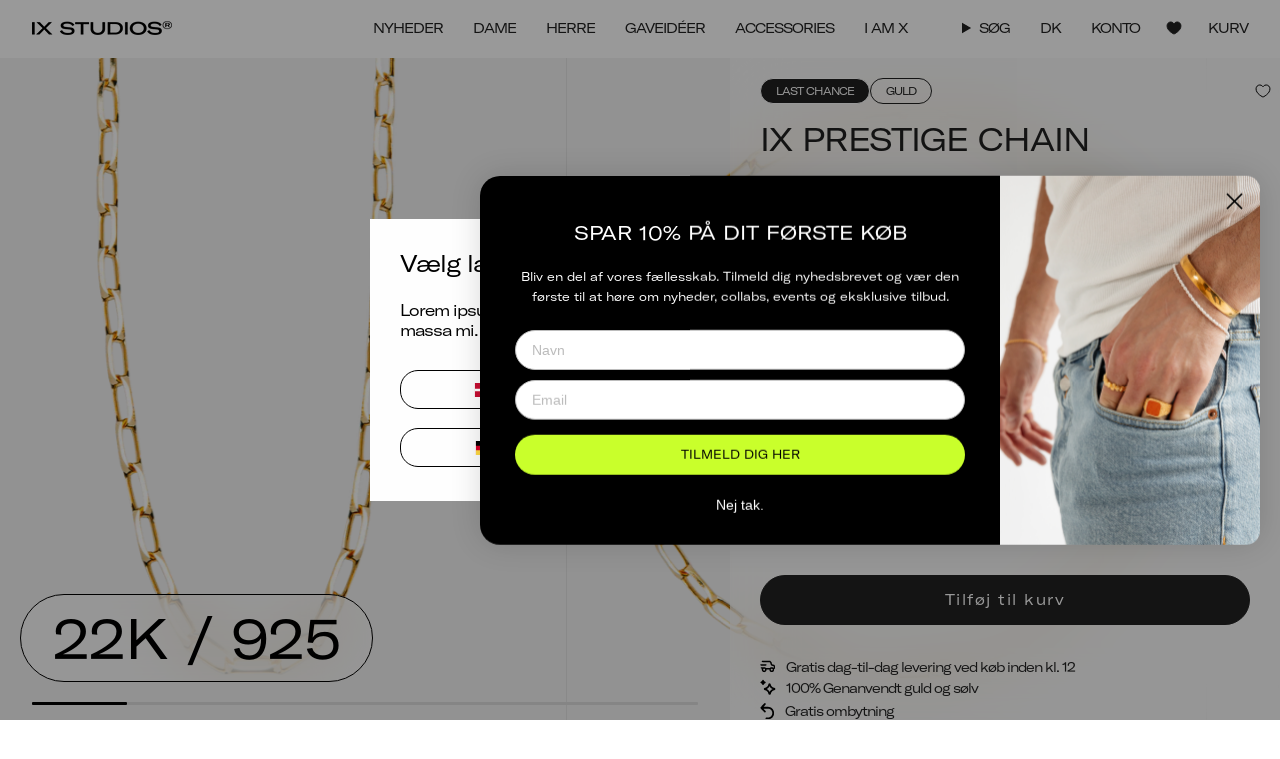

--- FILE ---
content_type: text/html; charset=utf-8
request_url: https://ixstudioscph.dk/products/ix-prestige-chain
body_size: 54696
content:
<!doctype html>
  <html class="no-js no-touch supports-no-cookies" lang="da">
  <head>
    <meta charset="UTF-8">
    <meta http-equiv="X-UA-Compatible" content="IE=edge">
    <meta name="viewport" content="width=device-width, initial-scale=1.0,minimum-scale=1,maximum-scale=1">
    <meta name="theme-color" content="#000000">
    
      <meta name="facebook-domain-verification" content="p8zq3ak4zg6n5wxhwq0xqmpvqhihks" />
    
    <link rel="canonical" href="https://ixstudioscph.dk/products/ix-prestige-chain">
    <link rel="preconnect" href="https://cdn.shopify.com" crossorigin>
    <!-- ======================= Broadcast Theme V5.4.1 ========================= --><link rel="preconnect" href="https://fonts.shopifycdn.com" crossorigin><link href="//ixstudioscph.dk/cdn/shop/t/50/assets/theme.css?v=97449289670485943321730211184" as="style" rel="preload">
    <link href="//ixstudioscph.dk/cdn/shop/t/50/assets/vendor.js?v=152754676678534273481705327092" as="script" rel="preload">
    <link href="//ixstudioscph.dk/cdn/shop/t/50/assets/theme.dev.js?v=122960830180472180501730211186" as="script" rel="preload">

    

    

    <script src='https://tag.heylink.com/7424ec04-cae5-49f3-9a14-90e1408321ad/script.js' defer></script>
    <script type="text/javascript">
    (function(c,l,a,r,i,t,y){
        c[a]=c[a]||function(){(c[a].q=c[a].q||[]).push(arguments)};
        t=l.createElement(r);t.async=1;t.src="https://www.clarity.ms/tag/"+i;
        y=l.getElementsByTagName(r)[0];y.parentNode.insertBefore(t,y);
    })(window, document, "clarity", "script", "m5momh6g86");
    </script>
    <!-- Snap Pixel Code -->
    <script type='text/javascript'> (function(e,t,n){if(e.snaptr)return;var a=e.snaptr=function() {a.handleRequest?a.handleRequest.apply(a,arguments):a.queue.push(arguments)}; a.queue=[];var s='script';r=t.createElement(s);r.async=!0; r.src=n;var u=t.getElementsByTagName(s)[0]; u.parentNode.insertBefore(r,u);})(window,document, 'https://sc-static.net/scevent.min.js'); snaptr('init', '7432ba11-96f8-47e8-8efd-c6ff7734aaae', { 'user_email': 'lma@frederikix.com' }); snaptr('track', 'PAGE_VIEW'); </script>
    <!-- End Snap Pixel Code -->

    <!-- Start of Sleeknote signup and lead generation tool - www.sleeknote.com -->
    <script id='sleeknoteScript' type='text/javascript'>
      (function () {        
        var sleeknoteScriptTag = document.createElement('script');
        sleeknoteScriptTag.type = 'text/javascript';
        sleeknoteScriptTag.charset = 'utf-8';
        sleeknoteScriptTag.src = ('//sleeknotecustomerscripts.sleeknote.com/9283.js');
        var s = document.getElementById('sleeknoteScript');
        s.parentNode.insertBefore(sleeknoteScriptTag, s);
      })();
    </script>
    <!-- End of Sleeknote signup and lead generation tool - www.sleeknote.com -->
      <link rel="icon" type="image/png" href="//ixstudioscph.dk/cdn/shop/files/IX_favicon.png?crop=center&height=32&v=1706863591&width=32">
    
  
    <!-- Title and description ================================================ -->
    
    <title>
      
      IX Prestige Chain
      
      
      
        &ndash; IX STUDIOS DK
      
    </title>
  
    
      <meta name="description" content="Råt og detaljeret. • Smykket måler 5 mm i højden.• Smykket er fremstillet i 100% recycled 22 karat guldbelagt 925 sterling sølv. • Alle vores smykker er stemplet med 925 IX indvendigt, som er vores faglige navnestempel, registreret af dansk ædelmetalkontrol. GPSR data IX Studios ApS Nørrebrogade 106, 4 sal 2200 Copenha">
    
    
    <meta property="og:site_name" content="IX STUDIOS DK">
<meta property="og:url" content="https://ixstudioscph.dk/products/ix-prestige-chain">
<meta property="og:title" content="IX Prestige Chain">
<meta property="og:type" content="product">
<meta property="og:description" content="Råt og detaljeret. • Smykket måler 5 mm i højden.• Smykket er fremstillet i 100% recycled 22 karat guldbelagt 925 sterling sølv. • Alle vores smykker er stemplet med 925 IX indvendigt, som er vores faglige navnestempel, registreret af dansk ædelmetalkontrol. GPSR data IX Studios ApS Nørrebrogade 106, 4 sal 2200 Copenha"><meta property="og:image" content="http://ixstudioscph.dk/cdn/shop/files/IX_Prestige_Necklace_guld_front_lowres.png?v=1727179814">
  <meta property="og:image:secure_url" content="https://ixstudioscph.dk/cdn/shop/files/IX_Prestige_Necklace_guld_front_lowres.png?v=1727179814">
  <meta property="og:image:width" content="2048">
  <meta property="og:image:height" content="1367"><meta property="og:price:amount" content="899">
  <meta property="og:price:currency" content="DKK"><meta name="twitter:card" content="summary_large_image">
<meta name="twitter:title" content="IX Prestige Chain">
<meta name="twitter:description" content="Råt og detaljeret. • Smykket måler 5 mm i højden.• Smykket er fremstillet i 100% recycled 22 karat guldbelagt 925 sterling sølv. • Alle vores smykker er stemplet med 925 IX indvendigt, som er vores faglige navnestempel, registreret af dansk ædelmetalkontrol. GPSR data IX Studios ApS Nørrebrogade 106, 4 sal 2200 Copenha">

    
  <script type="application/ld+json">
    {
      "@context": "http://schema.org",
      "@type": "Product",
		"offers": [{
					"@type": "Offer",
					"name": "42 cm",
					"availability":"https://schema.org/InStock",
					"price": 899.0,
					"priceCurrency": "DKK",
					"priceValidUntil": "2025-11-20","sku": "DMM0319GD42","url": "/products/ix-prestige-chain?variant=37404685926579"
				},
{
					"@type": "Offer",
					"name": "55 cm",
					"availability":"https://schema.org/InStock",
					"price": 999.0,
					"priceCurrency": "DKK",
					"priceValidUntil": "2025-11-20","sku": "DMM0319GD55","url": "/products/ix-prestige-chain?variant=43298629681365"
				}
],
			"gtin13": "5714534008269",
			"productId": "5714534008269",
		"brand": {
			"name": "IX STUDIOS"
		},
		"name": "IX Prestige Chain",
		"description": "Råt og detaljeret. • Smykket måler 5 mm i højden.• Smykket er fremstillet i 100% recycled 22 karat guldbelagt 925 sterling sølv. • Alle vores smykker er stemplet med 925 IX indvendigt, som er vores faglige navnestempel, registreret af dansk ædelmetalkontrol.\n\n  GPSR data IX Studios ApS\nNørrebrogade 106, 4 sal\n2200 Copenhagen\nHovedstaden\nDK\nhello@ixstudioscph.com\n+4531533710\nixstudioscph.dk\nItem no. DMM0319GD ",
		"category": "Halskæde",
		"url": "/products/ix-prestige-chain",
		"sku": "DMM0319GD42",
		"image": {
			"@type": "ImageObject",
			"url": "https://ixstudioscph.dk/cdn/shop/files/IX_Prestige_Necklace_guld_front_lowres_1024x.png?v=1727179814",
			"image": "https://ixstudioscph.dk/cdn/shop/files/IX_Prestige_Necklace_guld_front_lowres_1024x.png?v=1727179814",
			"name": "IX Prestige Chain",
			"width": "1024",
			"height": "1024"
		}
    }
  </script>



  <script type="application/ld+json">
    {
      "@context": "http://schema.org",
      "@type": "BreadcrumbList",
    "itemListElement": [{
        "@type": "ListItem",
        "position": 1,
        "name": "Hjem",
        "item": "https://ixstudioscph.dk"
      },{
            "@type": "ListItem",
            "position": 2,
            "name": "IX Prestige Chain",
            "item": "https://ixstudioscph.dk/products/ix-prestige-chain"
          }]
    }
  </script>


  
    <!-- CSS ================================================================== -->
  
    <link href="//ixstudioscph.dk/cdn/shop/t/50/assets/font-settings.css?v=75075862789265193001759343307" rel="stylesheet" type="text/css" media="all" />
  
    

<style data-shopify>
  @font-face {
    font-family: "GT-America-Extended";
    src: url("https://cdn.shopify.com/s/files/1/0267/6070/8275/files/GT-America-Expanded-Ultra-Light.woff2?v=1704984061") format("woff2");
    font-weight: 200;
    font-style: normal;
    font-display: swap;
  }
  @font-face {
    font-family: "GT-America-Extended";
    src: url("https://cdn.shopify.com/s/files/1/0267/6070/8275/files/GT-America-Extended-Regular.woff2?v=1704984060") format("woff2");
    font-weight: 400;
    font-style: normal;
    font-display: swap;
  }
  @font-face {
    font-family: "GT-America-Extended";
    src: url("https://cdn.shopify.com/s/files/1/0267/6070/8275/files/GT-America-Expanded-Medium.woff2?v=1704984061") format("woff2");
    font-weight: 500;
    font-style: normal;
    font-display: swap;
  }
  @font-face {
    font-family: "GT-America-Extended";
    src: url("https://cdn.shopify.com/s/files/1/0267/6070/8275/files/GT-America-Extended-Bold.woff2?v=1704984061") format("woff2");
    font-weight: 700;
    font-style: normal;
    font-display: swap;
  }
  @font-face {
    font-family: "GT-America-Extended";
    src: url("https://cdn.shopify.com/s/files/1/0267/6070/8275/files/GT-America-Extended-Regular-Italic.woff2?v=1704984061") format("woff2");
    font-weight: 400;
    font-style: italic;
    font-display: swap;
  }
  @font-face {
    font-family: "GT-America-Extended";
    src: url("https://cdn.shopify.com/s/files/1/0267/6070/8275/files/GT-America-Extended-Bold-Italic.woff2?v=1704984061") format("woff2");
    font-weight: 700;
    font-style: italic;
    font-display: swap;
  }

  @font-face {
    font-family: "Darleston";
    src: url("https://cdn.shopify.com/s/files/1/0267/6070/8275/files/Darleston.woff2?v=1709839015") format("woff2");
    font-weight: 400;
    font-style: normal;
    font-display: swap;
  }

  @font-face {
    font-family: 'Mono';
    src: url('https://cdn.shopify.com/s/files/1/0267/6070/8275/files/mono.woff2?v=1709887304') format('woff2'),
        url('https://cdn.shopify.com/s/files/1/0267/6070/8275/files/mono.woff?v=1709887304') format('woff');
    font-weight: normal;
    font-style: normal;
    font-display: swap;
  }

</style>
<style data-shopify>

:root {--scrollbar-width: 0px;





--COLOR-VIDEO-BG: #f2f2f2;
--COLOR-BG-BRIGHTER: #f2f2f2;--COLOR-BG: #ffffff;--COLOR-BG-ALPHA-25: rgba(255, 255, 255, 0.25);
--COLOR-BG-TRANSPARENT: rgba(255, 255, 255, 0);
--COLOR-BG-SECONDARY: #F7F9FA;
--COLOR-BG-SECONDARY-LIGHTEN: #ffffff;
--COLOR-BG-RGB: 255, 255, 255;

--COLOR-TEXT-DARK: #000000;
--COLOR-TEXT: #212121;
--COLOR-TEXT-LIGHT: #646464;

--PRODUCT_CARD_BG: #f3f3f3;


/* === Opacity shades of grey ===*/
--COLOR-A5:  rgba(33, 33, 33, 0.05);
--COLOR-A10: rgba(33, 33, 33, 0.1);
--COLOR-A15: rgba(33, 33, 33, 0.15);
--COLOR-A20: rgba(33, 33, 33, 0.2);
--COLOR-A25: rgba(33, 33, 33, 0.25);
--COLOR-A30: rgba(33, 33, 33, 0.3);
--COLOR-A35: rgba(33, 33, 33, 0.35);
--COLOR-A40: rgba(33, 33, 33, 0.4);
--COLOR-A45: rgba(33, 33, 33, 0.45);
--COLOR-A50: rgba(33, 33, 33, 0.5);
--COLOR-A55: rgba(33, 33, 33, 0.55);
--COLOR-A60: rgba(33, 33, 33, 0.6);
--COLOR-A65: rgba(33, 33, 33, 0.65);
--COLOR-A70: rgba(33, 33, 33, 0.7);
--COLOR-A75: rgba(33, 33, 33, 0.75);
--COLOR-A80: rgba(33, 33, 33, 0.8);
--COLOR-A85: rgba(33, 33, 33, 0.85);
--COLOR-A90: rgba(33, 33, 33, 0.9);
--COLOR-A95: rgba(33, 33, 33, 0.95);

--COLOR-BORDER: rgb(240, 240, 240);
--COLOR-BORDER-LIGHT: #f6f6f6;
--COLOR-BORDER-HAIRLINE: #f7f7f7;
--COLOR-BORDER-DARK: #bdbdbd;/* === Bright color ===*/
--COLOR-PRIMARY: #000000;
--COLOR-PRIMARY-HOVER: #000000;
--COLOR-PRIMARY-FADE: rgba(0, 0, 0, 0.05);
--COLOR-PRIMARY-FADE-HOVER: rgba(0, 0, 0, 0.1);
--COLOR-PRIMARY-LIGHT: #4d4d4d;--COLOR-PRIMARY-OPPOSITE: #ffffff;



/* === link Color ===*/
--COLOR-LINK: #212121;
--COLOR-LINK-HOVER: rgba(33, 33, 33, 0.7);
--COLOR-LINK-FADE: rgba(33, 33, 33, 0.05);
--COLOR-LINK-FADE-HOVER: rgba(33, 33, 33, 0.1);--COLOR-LINK-OPPOSITE: #ffffff;


/* === Product grid sale tags ===*/
--COLOR-SALE-BG: #c9ff2b;
--COLOR-SALE-TEXT: #000000;--COLOR-SALE-TEXT-SECONDARY: #c9ff2b;

/* === Product grid sale tags ===*/
--COLOR-NEW-BG: #c9ff2b;
--COLOR-NEW-TEXT: #000000;

--COLOR-SALE-DISCOUNT-BG: #cac0ad;
--COLOR-SALE-DISCOUNT-TEXT: #212121;

--COLOR-PREORDER-BG: #cac0ad;
--COLOR-PREORDER-TEXT: #ffffff;

--COLOR-HIGHLIGHT-BG: #212121;
--COLOR-HIGHLIGHT-TEXT: #ffffff;

/* === Product grid badges ===*/
--COLOR-BADGE-BG: rgba(0,0,0,0);
--COLOR-BADGE-TEXT: #212121;
--COLOR-HOVER-BADGE-BG: #000000;
--COLOR-HOVER-BADGE-TEXT: #ffffff;

/* === Product sale color ===*/
--COLOR-SALE: #212121;

/* === Gray background on Product grid items ===*/--filter-bg: 1.0;/* === Helper colors for form error states ===*/
--COLOR-ERROR: #721C24;
--COLOR-ERROR-BG: #F8D7DA;
--COLOR-ERROR-BORDER: #F5C6CB;



  --RADIUS: 300px;
  --RADIUS-SELECT: 22px;

--COLOR-HEADER-BG: #ffffff;--COLOR-HEADER-BG-TRANSPARENT: rgba(255, 255, 255, 0);
--COLOR-HEADER-LINK: #212121;
--COLOR-HEADER-LINK-HOVER: rgba(33, 33, 33, 0.7);

--COLOR-MENU-BG: #ffffff;
--COLOR-MENU-LINK: #212121;
--COLOR-MENU-LINK-HOVER: rgba(33, 33, 33, 0.7);
--COLOR-SUBMENU-BG: #ffffff;
--COLOR-SUBMENU-LINK: #212121;
--COLOR-SUBMENU-LINK-HOVER: rgba(33, 33, 33, 0.7);
--COLOR-SUBMENU-TEXT-LIGHT: #646464;
--COLOR-MENU-TRANSPARENT: #ffffff;
--COLOR-MENU-TRANSPARENT-HOVER: rgba(255, 255, 255, 0.7);--COLOR-FOOTER-BG: #212121;
--COLOR-FOOTER-BG-HAIRLINE: #292929;
--COLOR-FOOTER-TEXT: #ffffff;
--COLOR-FOOTER-TEXT-A35: rgba(255, 255, 255, 0.35);
--COLOR-FOOTER-TEXT-A75: rgba(255, 255, 255, 0.75);
--COLOR-FOOTER-LINK: #ffffff;
--COLOR-FOOTER-LINK-HOVER: rgba(255, 255, 255, 0.7);
--COLOR-FOOTER-BORDER: #f3f3f3;--COLOR-FOOTER-BG-SECONDARY: #ffffff;
--COLOR-FOOTER-BG-HAIRLINE-SECONDARY: #f7f7f7;
--COLOR-FOOTER-TEXT-SECONDARY: #212121;
--COLOR-FOOTER-TEXT-A35-SECONDARY: rgba(33, 33, 33, 0.35);
--COLOR-FOOTER-TEXT-A75-SECONDARY: rgba(33, 33, 33, 0.75);
--COLOR-FOOTER-LINK-SECONDARY: #212121;
--COLOR-FOOTER-LINK-HOVER-SECONDARY: rgba(33, 33, 33, 0.7);
--COLOR-FOOTER-BORDER-SECONDARY: #212121;

--TRANSPARENT: rgba(255, 255, 255, 0);

/* === Default overlay opacity ===*/
--overlay-opacity: 0;
--underlay-opacity: 1;
--underlay-bg: rgba(0,0,0,0.4);

/* === Custom Cursor ===*/
--ICON-ZOOM-IN: url( "//ixstudioscph.dk/cdn/shop/t/50/assets/icon-zoom-in.svg?v=182473373117644429561705327093" );
--ICON-ZOOM-OUT: url( "//ixstudioscph.dk/cdn/shop/t/50/assets/icon-zoom-out.svg?v=101497157853986683871705327095" );

/* === Custom Icons ===*/
--ICON-PLUS: url( "//ixstudioscph.dk/cdn/shop/t/50/assets/icon-plus.svg?28841" );


  
  --ICON-ADD-BAG: url( "//ixstudioscph.dk/cdn/shop/t/50/assets/icon-add-bag.svg?v=23763382405227654651705327090" );
  --ICON-ADD-CART: url( "//ixstudioscph.dk/cdn/shop/t/50/assets/icon-add-cart.svg?v=3962293684743587821705327096" );
  --ICON-ARROW-LEFT: url( "//ixstudioscph.dk/cdn/shop/t/50/assets/icon-arrow-left.svg?v=136066145774695772731705327095" );
  --ICON-ARROW-RIGHT: url( "//ixstudioscph.dk/cdn/shop/t/50/assets/icon-arrow-right.svg?v=150928298113663093401705327091" );
  --ICON-SELECT: url("//ixstudioscph.dk/cdn/shop/t/50/assets/icon-select.svg?v=167170173659852274001705327092");


--ICON-CARET-RIGHT: url("//ixstudioscph.dk/cdn/shop/t/50/assets/icon-caret-right.svg?v=66789490760126949941706624867");
--ICON-CARET-LEFT: url("//ixstudioscph.dk/cdn/shop/t/50/assets/icon-caret-left.svg?v=82712338139648924421706624866");

--PRODUCT-GRID-ASPECT-RATIO-FIRST-IMAGE: 100%;
--PRODUCT-GRID-ASPECT-RATIO: 120.0%;

/* === Typography ===*/
--FONT-WEIGHT-BODY: 400;
--FONT-WEIGHT-BODY-BOLD: 600;

--FONT-STACK-BODY: "GT-America-Extended", "Titillium Web", sans-serif;
--FONT-STYLE-BODY: normal;
--FONT-STYLE-BODY-ITALIC: italic;
--FONT-ADJUST-BODY: 1.0;

--LETTER-SPACING-BODY: -1px;

/* --FONT-WEIGHT-HEADING: 400;
--FONT-WEIGHT-HEADING-BOLD: 600; */

--FONT-WEIGHT-HEADING: 700;
--FONT-WEIGHT-HEADING-BOLD: 700;

--FONT-UPPERCASE-HEADING: none;
--LETTER-SPACING-HEADING: -1px;

--FONT-STACK-HEADING: "GT-America-Extended", "Titillium Web", sans-serif;
--FONT-STYLE-HEADING: normal;
--FONT-STYLE-HEADING-ITALIC: italic;
--FONT-ADJUST-HEADING: 1.0;

/* --FONT-WEIGHT-SUBHEADING: 400;
--FONT-WEIGHT-SUBHEADING-BOLD: 600; */

--FONT-WEIGHT-SUBHEADING: 700;
--FONT-WEIGHT-SUBHEADING-BOLD: 700;

--FONT-STACK-SUBHEADING: "GT-America-Extended", "Titillium Web", sans-serif;
--FONT-STYLE-SUBHEADING: normal;
--FONT-STYLE-SUBHEADING-ITALIC: italic;
--FONT-ADJUST-SUBHEADING: 1.0;

--FONT-UPPERCASE-SUBHEADING: none;
--LETTER-SPACING-SUBHEADING: -1px;

--FONT-STACK-NAV: "GT-America-Extended", "Titillium Web", sans-serif;
--FONT-STYLE-NAV: normal;
--FONT-STYLE-NAV-ITALIC: italic;
--FONT-ADJUST-NAV: 1.0;

--FONT-WEIGHT-NAV: 400;
--FONT-WEIGHT-NAV-BOLD: 600;

--LETTER-SPACING-NAV: -1px;

--FONT-SIZE-BASE: 1.0rem;
--FONT-SIZE-BASE-PERCENT: 1.0;

/* === Parallax ===*/
--PARALLAX-STRENGTH-MIN: 120.0%;
--PARALLAX-STRENGTH-MAX: 130.0%;--COLUMNS: 4;
--COLUMNS-MEDIUM: 3;
--COLUMNS-SMALL: 2;
--COLUMNS-MOBILE: 1;--LAYOUT-OUTER: 32px;
  --LAYOUT-GUTTER: 32px;
  --LAYOUT-OUTER-MEDIUM: 22px;
  --LAYOUT-GUTTER-MEDIUM: 22px;
  --LAYOUT-OUTER-SMALL: 16px;
  --LAYOUT-GUTTER-SMALL: 16px;--base-animation-delay: 0ms;
--line-height-normal: 1.375; /* Equals to line-height: normal; */--SIDEBAR-WIDTH: 270px;
  --SIDEBAR-WIDTH-MEDIUM: 258px;--DRAWER-WIDTH: 550px;--ICON-STROKE-WIDTH: 1px;/* === Button General ===*/
--BTN-FONT-STACK: "GT-America-Extended", Figtree, sans-serif;
--BTN-FONT-WEIGHT: 400;
--BTN-FONT-STYLE: normal;
--BTN-FONT-SIZE: 13px;

--BTN-LETTER-SPACING: 0.1em;
--BTN-UPPERCASE: none;
--BTN-TEXT-ARROW-OFFSET: 0px;

/* === Button Primary ===*/
--BTN-PRIMARY-BORDER-COLOR: #212121;
--BTN-PRIMARY-BG-COLOR: #212121;
--BTN-PRIMARY-TEXT-COLOR: #ffffff;
--BTN-PRIMARY-HOVER-COLOR: #C9FF2B;
--BTN-PRIMARY-HOVER-TEXT-COLOR: #000;


  --BTN-PRIMARY-BG-COLOR-BRIGHTER: #3b3b3b;


/* === Button Secondary ===*/
--BTN-SECONDARY-BORDER-COLOR: #ffffff;
--BTN-SECONDARY-BG-COLOR: rgba(0,0,0,0);
--BTN-SECONDARY-TEXT-COLOR: #ffffff;
--BTN-SECONDARY-HOVER-COLOR: #C9FF2B;
--BTN-SECONDARY-HOVER-TEXT-COLOR: #000000;


  --BTN-SECONDARY-BG-COLOR-BRIGHTER: rgba(26, 26, 26, 0.0);


/* === Button White ===*/
--TEXT-BTN-BORDER-WHITE: #fff;
--TEXT-BTN-BG-WHITE: #fff;
--TEXT-BTN-WHITE: #000;
--TEXT-BTN-BG-WHITE-BRIGHTER: #f2f2f2;

/* === Button Black ===*/
--TEXT-BTN-BG-BLACK: #000;
--TEXT-BTN-BORDER-BLACK: #000;
--TEXT-BTN-BLACK: #fff;
--TEXT-BTN-BG-BLACK-BRIGHTER: #1a1a1a;

/* === Cart Gradient ===*/


  --FREE-SHIPPING-GRADIENT: linear-gradient(to right, var(--COLOR-PRIMARY-LIGHT) 0%, var(--COLOR-PRIMARY) 100%);


/* === Swatch Size ===*/
--swatch-size-filters: calc(1.5rem * var(--FONT-ADJUST-BODY));
--swatch-size-product: 68px;
}

/* === Backdrop ===*/
::backdrop {
  --underlay-opacity: 1;
  --underlay-bg: rgba(0,0,0,0.4);
}
</style>
  
    <link href="//ixstudioscph.dk/cdn/shop/t/50/assets/theme.css?v=97449289670485943321730211184" rel="stylesheet" type="text/css" media="all" />
<link href="//ixstudioscph.dk/cdn/shop/t/50/assets/swatches.css?v=157844926215047500451705327093" as="style" rel="preload">
      <link href="//ixstudioscph.dk/cdn/shop/t/50/assets/swatches.css?v=157844926215047500451705327093" rel="stylesheet" type="text/css" media="all" />
<style data-shopify>.swatches {
    --black: #000000;--white: #fafafa;--blank: url(//ixstudioscph.dk/cdn/shop/files/blank_small.png?28841);
  }</style>
<script>
      if (window.navigator.userAgent.indexOf('MSIE ') > 0 || window.navigator.userAgent.indexOf('Trident/') > 0) {
        document.documentElement.className = document.documentElement.className + ' ie';
  
        var scripts = document.getElementsByTagName('script')[0];
        var polyfill = document.createElement("script");
        polyfill.defer = true;
        polyfill.src = "//ixstudioscph.dk/cdn/shop/t/50/assets/ie11.js?v=144489047535103983231705327096";
  
        scripts.parentNode.insertBefore(polyfill, scripts);
      } else {
        document.documentElement.className = document.documentElement.className.replace('no-js', 'js');
      }
  
      document.documentElement.style.setProperty('--scrollbar-width', `${getScrollbarWidth()}px`);
  
      function getScrollbarWidth() {
        // Creating invisible container
        const outer = document.createElement('div');
        outer.style.visibility = 'hidden';
        outer.style.overflow = 'scroll'; // forcing scrollbar to appear
        outer.style.msOverflowStyle = 'scrollbar'; // needed for WinJS apps
        document.documentElement.appendChild(outer);
  
        // Creating inner element and placing it in the container
        const inner = document.createElement('div');
        outer.appendChild(inner);
  
        // Calculating difference between container's full width and the child width
        const scrollbarWidth = outer.offsetWidth - inner.offsetWidth;
  
        // Removing temporary elements from the DOM
        outer.parentNode.removeChild(outer);
  
        return scrollbarWidth;
      }
  
      let root = '/';
      if (root[root.length - 1] !== '/') {
        root = root + '/';
      }
  
      window.theme = {
        routes: {
          root: root,
          cart_url: '/cart',
          cart_add_url: '/cart/add',
          cart_change_url: '/cart/change',
          product_recommendations_url: '/recommendations/products',
          predictive_search_url: '/search/suggest',
          addresses_url: '/account/addresses'
        },
        assets: {
          photoswipe: '//ixstudioscph.dk/cdn/shop/t/50/assets/photoswipe.js?v=162613001030112971491705327096',
          smoothscroll: '//ixstudioscph.dk/cdn/shop/t/50/assets/smoothscroll.js?v=37906625415260927261705327095',
        },
        strings: {
          addToCart: "Tilføj til kurv",
          cartAcceptanceError: "Du skal acceptere vores vilkår og betingelser.",
          soldOut: "Udsolgt",
          from: "Fra",
          preOrder: "Forudbestilling",
          sale: "Tilbud",
          subscription: "Abonnement",
          unavailable: "Ikke tilgængelig",
          unitPrice: "Enhedspris",
          unitPriceSeparator: "per",
          shippingCalcSubmitButton: "Beregn forsendelse",
          shippingCalcSubmitButtonDisabled: "Beregner...",
          selectValue: "Vælg værdi",
          selectColor: "Vælg farve",
          oneColor: "farve",
          otherColor: "farver",
          upsellAddToCart: "Tilføj til kurv",
          free: "Gratis",
          swatchesColor: "Farve",
          engraving_position_front: "Forside",
          engraving_position_back: "Bagside",
          engraving_position_inside: "Indvendig",
          engraving_position_left: "Venstre side",
          engraving_position_right: "Højre side",
          pickup_availability_on_stock: "På lager",
          amoutBought: "Du har brugt",
          highestTier: "Tillykke! Du er på det højeste niveau",
          loyaltyCurrency: "kr.",
          youHaveSpent: "Brug {{ AMOUNT_TO_NEXT }} kr. for at nå {{ NEXT_TIER_NAME }}",
          loyaltyDiscountCodePrefix: "Få rabat med koden",
          pickup_availability_out_of_stock: "Ikke på lager",
          zendesk: {
            name: "",
            byline: "",
            greetings: {
              online: "",
              offline: ""
            }
          },
          sale_type: "Salgstype",
          preorder: "Forudbestilling",
        },
        settings: {
          customerLoggedIn: null ? true : false,
          cartDrawerEnabled: true,
          cartRebuyEnabled: true,
          enableQuickAdd: true,
          enableAnimations: false,
          variantOnSale: true,
          customerTags: null,
          translations_list: ""
        },
        sliderArrows: {
          prev: '<button type="button" class="slider__button slider__button--prev" data-button-arrow data-button-prev>' + "Forrige" + '</button>',
          next: '<button type="button" class="slider__button slider__button--next" data-button-arrow data-button-next>' + "Næste" + '</button>',
        },
        moneyFormat: false ? "\u003cspan class=\"money\"\u003e{{ amount_no_decimals }} DKK\u003c\/span\u003e" : "\u003cspan class=\"money\"\u003e{{ amount_no_decimals }} kr\u003c\/span\u003e",
        moneyWithoutCurrencyFormat: "\u003cspan class=\"money\"\u003e{{ amount_no_decimals }} kr\u003c\/span\u003e",
        moneyWithCurrencyFormat: "\u003cspan class=\"money\"\u003e{{ amount_no_decimals }} DKK\u003c\/span\u003e",
        subtotal: 0,
        info: {
          name: 'broadcast'
        },
        version: '5.4.1'
      };
  
      let windowInnerHeight = window.innerHeight;
      document.documentElement.style.setProperty('--full-height', `${windowInnerHeight}px`);
      document.documentElement.style.setProperty('--three-quarters', `${windowInnerHeight * 0.75}px`);
      document.documentElement.style.setProperty('--two-thirds', `${windowInnerHeight * 0.66}px`);
      document.documentElement.style.setProperty('--one-half', `${windowInnerHeight * 0.5}px`);
      document.documentElement.style.setProperty('--one-third', `${windowInnerHeight * 0.33}px`);
      document.documentElement.style.setProperty('--one-fifth', `${windowInnerHeight * 0.2}px`);
    </script>
    <script type="application/json" id="loyalty-discount-data">
      {
        "tiers": [
          {
            "discount_code": ""
          },
          {
            "discount_code": "VIP SILVER 15%"
          },
          {
            "discount_code": "VIP GOLD 20%"
          },
          {
            "discount_code": "VIP PLATINUM 20%"
          },
          {
            "discount_code": "VIP DIAMOND 25%"
          }
        ]
      }
    </script>
  
    
      <script src="//ixstudioscph.dk/cdn/shopifycloud/storefront/assets/themes_support/shopify_common-5f594365.js" defer="defer"></script>
    
  
    <!-- Theme Javascript ============================================================== -->
    <script src="//ixstudioscph.dk/cdn/shop/t/50/assets/vendor.js?v=152754676678534273481705327092" defer="defer"></script>
    <script src="//ixstudioscph.dk/cdn/shop/t/50/assets/theme.dev.js?v=122960830180472180501730211186" defer="defer"></script><!-- Shopify app scripts =========================================================== -->
  
    <script>window.performance && window.performance.mark && window.performance.mark('shopify.content_for_header.start');</script><meta name="google-site-verification" content="EH2375hMLcXwjqpirumaCRNP0RdHr493f4mgkbfgX3c">
<meta name="google-site-verification" content="EH2375hMLcXwjqpirumaCRNP0RdHr493f4mgkbfgX3c">
<meta name="facebook-domain-verification" content="qslwomgfutpm6i63pw5z19qmiudge3">
<meta id="shopify-digital-wallet" name="shopify-digital-wallet" content="/26760708275/digital_wallets/dialog">
<meta name="shopify-checkout-api-token" content="e4e541be1c7f2108a4f6cec2e8407fb5">
<link rel="alternate" type="application/json+oembed" href="https://ixstudioscph.dk/products/ix-prestige-chain.oembed">
<script async="async" src="/checkouts/internal/preloads.js?locale=da-DK"></script>
<link rel="preconnect" href="https://shop.app" crossorigin="anonymous">
<script async="async" src="https://shop.app/checkouts/internal/preloads.js?locale=da-DK&shop_id=26760708275" crossorigin="anonymous"></script>
<script id="apple-pay-shop-capabilities" type="application/json">{"shopId":26760708275,"countryCode":"DK","currencyCode":"DKK","merchantCapabilities":["supports3DS"],"merchantId":"gid:\/\/shopify\/Shop\/26760708275","merchantName":"IX STUDIOS DK","requiredBillingContactFields":["postalAddress","email","phone"],"requiredShippingContactFields":["postalAddress","email","phone"],"shippingType":"shipping","supportedNetworks":["visa","maestro","masterCard","amex"],"total":{"type":"pending","label":"IX STUDIOS DK","amount":"1.00"},"shopifyPaymentsEnabled":true,"supportsSubscriptions":true}</script>
<script id="shopify-features" type="application/json">{"accessToken":"e4e541be1c7f2108a4f6cec2e8407fb5","betas":["rich-media-storefront-analytics"],"domain":"ixstudioscph.dk","predictiveSearch":true,"shopId":26760708275,"locale":"da"}</script>
<script>var Shopify = Shopify || {};
Shopify.shop = "frederikix-dk.myshopify.com";
Shopify.locale = "da";
Shopify.currency = {"active":"DKK","rate":"1.0"};
Shopify.country = "DK";
Shopify.theme = {"name":"[Mercive] IX Theme Preview","id":158407885140,"schema_name":"Broadcast","schema_version":"5.4.1","theme_store_id":null,"role":"main"};
Shopify.theme.handle = "null";
Shopify.theme.style = {"id":null,"handle":null};
Shopify.cdnHost = "ixstudioscph.dk/cdn";
Shopify.routes = Shopify.routes || {};
Shopify.routes.root = "/";</script>
<script type="module">!function(o){(o.Shopify=o.Shopify||{}).modules=!0}(window);</script>
<script>!function(o){function n(){var o=[];function n(){o.push(Array.prototype.slice.apply(arguments))}return n.q=o,n}var t=o.Shopify=o.Shopify||{};t.loadFeatures=n(),t.autoloadFeatures=n()}(window);</script>
<script>
  window.ShopifyPay = window.ShopifyPay || {};
  window.ShopifyPay.apiHost = "shop.app\/pay";
  window.ShopifyPay.redirectState = null;
</script>
<script id="shop-js-analytics" type="application/json">{"pageType":"product"}</script>
<script defer="defer" async type="module" src="//ixstudioscph.dk/cdn/shopifycloud/shop-js/modules/v2/client.init-shop-cart-sync_ojl9psuK.da.esm.js"></script>
<script defer="defer" async type="module" src="//ixstudioscph.dk/cdn/shopifycloud/shop-js/modules/v2/chunk.common_DN_TrBEB.esm.js"></script>
<script type="module">
  await import("//ixstudioscph.dk/cdn/shopifycloud/shop-js/modules/v2/client.init-shop-cart-sync_ojl9psuK.da.esm.js");
await import("//ixstudioscph.dk/cdn/shopifycloud/shop-js/modules/v2/chunk.common_DN_TrBEB.esm.js");

  window.Shopify.SignInWithShop?.initShopCartSync?.({"fedCMEnabled":true,"windoidEnabled":true});

</script>
<script>
  window.Shopify = window.Shopify || {};
  if (!window.Shopify.featureAssets) window.Shopify.featureAssets = {};
  window.Shopify.featureAssets['shop-js'] = {"shop-cart-sync":["modules/v2/client.shop-cart-sync_D00IzZRG.da.esm.js","modules/v2/chunk.common_DN_TrBEB.esm.js"],"init-windoid":["modules/v2/client.init-windoid_BA-6cf2-.da.esm.js","modules/v2/chunk.common_DN_TrBEB.esm.js"],"shop-cash-offers":["modules/v2/client.shop-cash-offers_D_UXPjrN.da.esm.js","modules/v2/chunk.common_DN_TrBEB.esm.js","modules/v2/chunk.modal_JWd4nf5q.esm.js"],"init-fed-cm":["modules/v2/client.init-fed-cm_hfexrd4r.da.esm.js","modules/v2/chunk.common_DN_TrBEB.esm.js"],"shop-toast-manager":["modules/v2/client.shop-toast-manager_DafaJIo_.da.esm.js","modules/v2/chunk.common_DN_TrBEB.esm.js"],"shop-button":["modules/v2/client.shop-button_CGs_plUH.da.esm.js","modules/v2/chunk.common_DN_TrBEB.esm.js"],"avatar":["modules/v2/client.avatar_BTnouDA3.da.esm.js"],"init-shop-email-lookup-coordinator":["modules/v2/client.init-shop-email-lookup-coordinator_DOWZmqbB.da.esm.js","modules/v2/chunk.common_DN_TrBEB.esm.js"],"init-shop-cart-sync":["modules/v2/client.init-shop-cart-sync_ojl9psuK.da.esm.js","modules/v2/chunk.common_DN_TrBEB.esm.js"],"shop-login-button":["modules/v2/client.shop-login-button_BpFbsWXL.da.esm.js","modules/v2/chunk.common_DN_TrBEB.esm.js","modules/v2/chunk.modal_JWd4nf5q.esm.js"],"pay-button":["modules/v2/client.pay-button_CQjj5szC.da.esm.js","modules/v2/chunk.common_DN_TrBEB.esm.js"],"init-shop-for-new-customer-accounts":["modules/v2/client.init-shop-for-new-customer-accounts_iV11TYHV.da.esm.js","modules/v2/client.shop-login-button_BpFbsWXL.da.esm.js","modules/v2/chunk.common_DN_TrBEB.esm.js","modules/v2/chunk.modal_JWd4nf5q.esm.js"],"init-customer-accounts-sign-up":["modules/v2/client.init-customer-accounts-sign-up_CwKr9YYV.da.esm.js","modules/v2/client.shop-login-button_BpFbsWXL.da.esm.js","modules/v2/chunk.common_DN_TrBEB.esm.js","modules/v2/chunk.modal_JWd4nf5q.esm.js"],"shop-follow-button":["modules/v2/client.shop-follow-button_oEaa7QF4.da.esm.js","modules/v2/chunk.common_DN_TrBEB.esm.js","modules/v2/chunk.modal_JWd4nf5q.esm.js"],"checkout-modal":["modules/v2/client.checkout-modal_BDdzgKmx.da.esm.js","modules/v2/chunk.common_DN_TrBEB.esm.js","modules/v2/chunk.modal_JWd4nf5q.esm.js"],"init-customer-accounts":["modules/v2/client.init-customer-accounts_DA1o1hIs.da.esm.js","modules/v2/client.shop-login-button_BpFbsWXL.da.esm.js","modules/v2/chunk.common_DN_TrBEB.esm.js","modules/v2/chunk.modal_JWd4nf5q.esm.js"],"lead-capture":["modules/v2/client.lead-capture_vnvXl0mJ.da.esm.js","modules/v2/chunk.common_DN_TrBEB.esm.js","modules/v2/chunk.modal_JWd4nf5q.esm.js"],"shop-login":["modules/v2/client.shop-login_DzJLQPUB.da.esm.js","modules/v2/chunk.common_DN_TrBEB.esm.js","modules/v2/chunk.modal_JWd4nf5q.esm.js"],"payment-terms":["modules/v2/client.payment-terms_DMxUsT36.da.esm.js","modules/v2/chunk.common_DN_TrBEB.esm.js","modules/v2/chunk.modal_JWd4nf5q.esm.js"]};
</script>
<script>(function() {
  var isLoaded = false;
  function asyncLoad() {
    if (isLoaded) return;
    isLoaded = true;
    var urls = ["https:\/\/intg.snapchat.com\/shopify\/shopify-scevent-init.js?id=7432ba11-96f8-47e8-8efd-c6ff7734aaae\u0026shop=frederikix-dk.myshopify.com","https:\/\/live.bb.eight-cdn.com\/script.js?shop=frederikix-dk.myshopify.com","\/\/sumo-plugin.com\/apps\/plugin\/sumome-plugin\/js\/sumome.js?siteID=70b32f005092320081400a00d799f4004d0748000a02810062129a0071725900\u0026shopId=26760708275\u0026login=bcf9f1b7719869e864e9d4c5c554a8bedbac5c0d\u0026shop=frederikix-dk.myshopify.com","https:\/\/cdn.shopify.com\/s\/files\/1\/0267\/6070\/8275\/t\/42\/assets\/zendesk-embeddable.js?v=1697050136\u0026shop=frederikix-dk.myshopify.com","https:\/\/pc-quiz.s3.us-east-2.amazonaws.com\/current\/quiz-loader.min.js?shop=frederikix-dk.myshopify.com","\/\/cdn.shopify.com\/proxy\/e124d506de5ff0d651db4e1bfe9d0d391a45e6f689bd3f3951ac52d4637a4408\/widget.cdn.sprii.io\/sprii-checkout-shopify.js?ver=1730888237804\u0026shop=frederikix-dk.myshopify.com\u0026sp-cache-control=cHVibGljLCBtYXgtYWdlPTkwMA"];
    for (var i = 0; i < urls.length; i++) {
      var s = document.createElement('script');
      s.type = 'text/javascript';
      s.async = true;
      s.src = urls[i];
      var x = document.getElementsByTagName('script')[0];
      x.parentNode.insertBefore(s, x);
    }
  };
  if(window.attachEvent) {
    window.attachEvent('onload', asyncLoad);
  } else {
    window.addEventListener('load', asyncLoad, false);
  }
})();</script>
<script id="__st">var __st={"a":26760708275,"offset":3600,"reqid":"4b12637d-850c-4fa9-ab57-3641950aa271-1762751555","pageurl":"ixstudioscph.dk\/products\/ix-prestige-chain","u":"a56534b8c300","p":"product","rtyp":"product","rid":6048531382451};</script>
<script>window.ShopifyPaypalV4VisibilityTracking = true;</script>
<script id="captcha-bootstrap">!function(){'use strict';const t='contact',e='account',n='new_comment',o=[[t,t],['blogs',n],['comments',n],[t,'customer']],c=[[e,'customer_login'],[e,'guest_login'],[e,'recover_customer_password'],[e,'create_customer']],r=t=>t.map((([t,e])=>`form[action*='/${t}']:not([data-nocaptcha='true']) input[name='form_type'][value='${e}']`)).join(','),a=t=>()=>t?[...document.querySelectorAll(t)].map((t=>t.form)):[];function s(){const t=[...o],e=r(t);return a(e)}const i='password',u='form_key',d=['recaptcha-v3-token','g-recaptcha-response','h-captcha-response',i],f=()=>{try{return window.sessionStorage}catch{return}},m='__shopify_v',_=t=>t.elements[u];function p(t,e,n=!1){try{const o=window.sessionStorage,c=JSON.parse(o.getItem(e)),{data:r}=function(t){const{data:e,action:n}=t;return t[m]||n?{data:e,action:n}:{data:t,action:n}}(c);for(const[e,n]of Object.entries(r))t.elements[e]&&(t.elements[e].value=n);n&&o.removeItem(e)}catch(o){console.error('form repopulation failed',{error:o})}}const l='form_type',E='cptcha';function T(t){t.dataset[E]=!0}const w=window,h=w.document,L='Shopify',v='ce_forms',y='captcha';let A=!1;((t,e)=>{const n=(g='f06e6c50-85a8-45c8-87d0-21a2b65856fe',I='https://cdn.shopify.com/shopifycloud/storefront-forms-hcaptcha/ce_storefront_forms_captcha_hcaptcha.v1.5.2.iife.js',D={infoText:'Beskyttet af hCaptcha',privacyText:'Beskyttelse af persondata',termsText:'Vilkår'},(t,e,n)=>{const o=w[L][v],c=o.bindForm;if(c)return c(t,g,e,D).then(n);var r;o.q.push([[t,g,e,D],n]),r=I,A||(h.body.append(Object.assign(h.createElement('script'),{id:'captcha-provider',async:!0,src:r})),A=!0)});var g,I,D;w[L]=w[L]||{},w[L][v]=w[L][v]||{},w[L][v].q=[],w[L][y]=w[L][y]||{},w[L][y].protect=function(t,e){n(t,void 0,e),T(t)},Object.freeze(w[L][y]),function(t,e,n,w,h,L){const[v,y,A,g]=function(t,e,n){const i=e?o:[],u=t?c:[],d=[...i,...u],f=r(d),m=r(i),_=r(d.filter((([t,e])=>n.includes(e))));return[a(f),a(m),a(_),s()]}(w,h,L),I=t=>{const e=t.target;return e instanceof HTMLFormElement?e:e&&e.form},D=t=>v().includes(t);t.addEventListener('submit',(t=>{const e=I(t);if(!e)return;const n=D(e)&&!e.dataset.hcaptchaBound&&!e.dataset.recaptchaBound,o=_(e),c=g().includes(e)&&(!o||!o.value);(n||c)&&t.preventDefault(),c&&!n&&(function(t){try{if(!f())return;!function(t){const e=f();if(!e)return;const n=_(t);if(!n)return;const o=n.value;o&&e.removeItem(o)}(t);const e=Array.from(Array(32),(()=>Math.random().toString(36)[2])).join('');!function(t,e){_(t)||t.append(Object.assign(document.createElement('input'),{type:'hidden',name:u})),t.elements[u].value=e}(t,e),function(t,e){const n=f();if(!n)return;const o=[...t.querySelectorAll(`input[type='${i}']`)].map((({name:t})=>t)),c=[...d,...o],r={};for(const[a,s]of new FormData(t).entries())c.includes(a)||(r[a]=s);n.setItem(e,JSON.stringify({[m]:1,action:t.action,data:r}))}(t,e)}catch(e){console.error('failed to persist form',e)}}(e),e.submit())}));const S=(t,e)=>{t&&!t.dataset[E]&&(n(t,e.some((e=>e===t))),T(t))};for(const o of['focusin','change'])t.addEventListener(o,(t=>{const e=I(t);D(e)&&S(e,y())}));const B=e.get('form_key'),M=e.get(l),P=B&&M;t.addEventListener('DOMContentLoaded',(()=>{const t=y();if(P)for(const e of t)e.elements[l].value===M&&p(e,B);[...new Set([...A(),...v().filter((t=>'true'===t.dataset.shopifyCaptcha))])].forEach((e=>S(e,t)))}))}(h,new URLSearchParams(w.location.search),n,t,e,['guest_login'])})(!0,!0)}();</script>
<script integrity="sha256-52AcMU7V7pcBOXWImdc/TAGTFKeNjmkeM1Pvks/DTgc=" data-source-attribution="shopify.loadfeatures" defer="defer" src="//ixstudioscph.dk/cdn/shopifycloud/storefront/assets/storefront/load_feature-81c60534.js" crossorigin="anonymous"></script>
<script crossorigin="anonymous" defer="defer" src="//ixstudioscph.dk/cdn/shopifycloud/storefront/assets/shopify_pay/storefront-65b4c6d7.js?v=20250812"></script>
<script data-source-attribution="shopify.dynamic_checkout.dynamic.init">var Shopify=Shopify||{};Shopify.PaymentButton=Shopify.PaymentButton||{isStorefrontPortableWallets:!0,init:function(){window.Shopify.PaymentButton.init=function(){};var t=document.createElement("script");t.src="https://ixstudioscph.dk/cdn/shopifycloud/portable-wallets/latest/portable-wallets.da.js",t.type="module",document.head.appendChild(t)}};
</script>
<script data-source-attribution="shopify.dynamic_checkout.buyer_consent">
  function portableWalletsHideBuyerConsent(e){var t=document.getElementById("shopify-buyer-consent"),n=document.getElementById("shopify-subscription-policy-button");t&&n&&(t.classList.add("hidden"),t.setAttribute("aria-hidden","true"),n.removeEventListener("click",e))}function portableWalletsShowBuyerConsent(e){var t=document.getElementById("shopify-buyer-consent"),n=document.getElementById("shopify-subscription-policy-button");t&&n&&(t.classList.remove("hidden"),t.removeAttribute("aria-hidden"),n.addEventListener("click",e))}window.Shopify?.PaymentButton&&(window.Shopify.PaymentButton.hideBuyerConsent=portableWalletsHideBuyerConsent,window.Shopify.PaymentButton.showBuyerConsent=portableWalletsShowBuyerConsent);
</script>
<script data-source-attribution="shopify.dynamic_checkout.cart.bootstrap">document.addEventListener("DOMContentLoaded",(function(){function t(){return document.querySelector("shopify-accelerated-checkout-cart, shopify-accelerated-checkout")}if(t())Shopify.PaymentButton.init();else{new MutationObserver((function(e,n){t()&&(Shopify.PaymentButton.init(),n.disconnect())})).observe(document.body,{childList:!0,subtree:!0})}}));
</script>
<link id="shopify-accelerated-checkout-styles" rel="stylesheet" media="screen" href="https://ixstudioscph.dk/cdn/shopifycloud/portable-wallets/latest/accelerated-checkout-backwards-compat.css" crossorigin="anonymous">
<style id="shopify-accelerated-checkout-cart">
        #shopify-buyer-consent {
  margin-top: 1em;
  display: inline-block;
  width: 100%;
}

#shopify-buyer-consent.hidden {
  display: none;
}

#shopify-subscription-policy-button {
  background: none;
  border: none;
  padding: 0;
  text-decoration: underline;
  font-size: inherit;
  cursor: pointer;
}

#shopify-subscription-policy-button::before {
  box-shadow: none;
}

      </style>

<script>window.performance && window.performance.mark && window.performance.mark('shopify.content_for_header.end');</script>

    <script>
      window.dataLayer = window.dataLayer || [];
      function gtag() {
          dataLayer.push(arguments);
      }
      gtag("consent", "default", {
          ad_personalization: "denied",
          ad_storage: "denied",
          ad_user_data: "denied",
          analytics_storage: "denied",
          functionality_storage: "denied",
          personalization_storage: "denied",
          security_storage: "granted",
          wait_for_update: 500,
      });
      gtag("set", "ads_data_redaction", true);
      gtag("set", "url_passthrough", false);
    </script>

    <!-- DO NOT EDIT -->
      <!-- WEB GTM that sends to SERVER GTM -->
        <script>(function(w,d,s,l,i){w[l]=w[l]||[];w[l].push({'gtm.start':
        new Date().getTime(),event:'gtm.js'});var f=d.getElementsByTagName(s)[0],
        j=d.createElement(s),dl=l!='dataLayer'?'&l='+l:'';j.async=true;j.src=
        'https://gtm.ixstudioscph.dk/jinscltv.js?id='+i+dl;f.parentNode.insertBefore(j,f);
        })(window,document,'script','dataLayer','GTM-WFB7DHH');</script>
      <!-- End Google Tag Manager -->
    
      <!-- Google Tag Manager -->
        <script>(function(w,d,s,l,i){w[l]=w[l]||[];w[l].push({'gtm.start':
        new Date().getTime(),event:'gtm.js'});var f=d.getElementsByTagName(s)[0],
        j=d.createElement(s),dl=l!='dataLayer'?'&l='+l:'';j.async=true;j.src=
        'https://www.googletagmanager.com/gtm.js?id='+i+dl;f.parentNode.insertBefore(j,f);
        })(window,document,'script','dataLayer','GTM-N63VKWM');</script>
      <!-- End Google Tag Manager -->
    <!-- DO NOT EDIT -->
    


  <script>
    var ecommerce = {
      'items': [{
        'item_id'        : 6048531382451,
        'item_variant'    : null,
        'item_name'      : "IX Prestige Chain",
        'price'           : "899",
        'item_brand'      : "IX STUDIOS",
        'item_category'   : "Halskæde",
        'item_list_name'  : null,
        'description'     : "Råt og detaljeret. • Smykket måler 5 mm i højden.• Smykket er fremstillet i 100% recycled 22 karat guldbelagt 925 sterling sølv. • Alle vores smykker er stemplet med 925 IX indvendigt, som er vores faglige navnestempel, registreret af dansk ædelmetalkontrol.  GPSR data IX Studios ApSNørrebrogade 106, 4 sal2200 CopenhagenHovedstadenDKhello@ixstudioscph.com+4531533710ixstudioscph.dkItem no. DMM0319GD ",
        'imageURL'        : 'https://ixstudioscph.dk/cdn/shop/files/IX_Prestige_Necklace_guld_front_lowres_grande.png?v=1727179814',
        'productURL'      : '/products/ix-prestige-chain'
      }]
    };
    dataLayer.push({
      'pageType' : 'Product',
      'event'    : 'view_item',
      ecommerce
    });
  </script>



 <script>
const addCookieInformationConsentScript = () => {
const consentScript = document.createElement('script');
consentScript.setAttribute('src','https://policy.app.cookieinformation.com/uc.js');
consentScript.setAttribute('data-culture', 'DA');
consentScript.setAttribute('data-gcm-version', '2.0');
consentScript.id = 'CookieConsent';
document.head.appendChild(consentScript);
};

const setupListenerForConsentGathering = () => {
window.addEventListener("CookieInformationConsentGiven", () => {
let consent = {};
let consentSignals = {};

if (window.CookieInformation) {
consent = window.CookieInformation._getCookieValue('CookieInformationConsent');
consent = JSON.parse(consent);

if (consent) {
consentSignals = consent.consents_approved || [];
consentSignals = consentSignals.reduce((acc,curr)=> (acc[curr]=true,acc),{});
}
}

customerPrivacyAPIReady = setInterval(() => {
if (window.Shopify.customerPrivacy) {
clearInterval(customerPrivacyAPIReady);
window.Shopify.customerPrivacy.setTrackingConsent(
{
"analytics": consentSignals['cookie_cat_statistic'] || false,
"marketing": consentSignals['cookie_cat_marketing'] || false,
"preferences": consentSignals['cookie_cat_functional'] || false,
"sale_of_data": consentSignals['cookie_cat_marketing'] || false,
},
() => console.log("Cookie Information: consent gathered"),
);
}
}, 100);
});
};

window.Shopify.loadFeatures(
[
{
name: 'consent-tracking-api',
version: '0.1',
},
],
error => {
if (error) {
throw error; 
}
setupListenerForConsentGathering();
addCookieInformationConsentScript(); 
}
);

</script> 

    
<link rel="alternate" data-id="hreflang" data-hreflang="da" hreflang="da" href="https://ixstudioscph.dk/products/ix-prestige-chain" />
  <link rel="alternate" data-id="hreflang" data-hreflang="sv" hreflang="sv" href="https://ixstudioscph.se/products/ix-prestige-chain" />
  <link rel="alternate" data-id="hreflang" data-hreflang="de" hreflang="de" href="https://ixstudioscph.de/products/ix-prestige-chain" />
  <link rel="alternate" data-id="hreflang" data-hreflang="en" hreflang="en" href="https://ixstudioscph.com/products/ix-prestige-chain" />
  <link rel="alternate" data-id="hreflang" hreflang="x-default" href="https://ixstudioscph.com/products/ix-prestige-chain"/>


  <!-- BEGIN app block: shopify://apps/klaviyo-email-marketing-sms/blocks/klaviyo-onsite-embed/2632fe16-c075-4321-a88b-50b567f42507 -->












  <script async src="https://static.klaviyo.com/onsite/js/T2pzHT/klaviyo.js?company_id=T2pzHT"></script>
  <script>!function(){if(!window.klaviyo){window._klOnsite=window._klOnsite||[];try{window.klaviyo=new Proxy({},{get:function(n,i){return"push"===i?function(){var n;(n=window._klOnsite).push.apply(n,arguments)}:function(){for(var n=arguments.length,o=new Array(n),w=0;w<n;w++)o[w]=arguments[w];var t="function"==typeof o[o.length-1]?o.pop():void 0,e=new Promise((function(n){window._klOnsite.push([i].concat(o,[function(i){t&&t(i),n(i)}]))}));return e}}})}catch(n){window.klaviyo=window.klaviyo||[],window.klaviyo.push=function(){var n;(n=window._klOnsite).push.apply(n,arguments)}}}}();</script>

  
    <script id="viewed_product">
      if (item == null) {
        var _learnq = _learnq || [];

        var MetafieldReviews = null
        var MetafieldYotpoRating = null
        var MetafieldYotpoCount = null
        var MetafieldLooxRating = null
        var MetafieldLooxCount = null
        var okendoProduct = null
        var okendoProductReviewCount = null
        var okendoProductReviewAverageValue = null
        try {
          // The following fields are used for Customer Hub recently viewed in order to add reviews.
          // This information is not part of __kla_viewed. Instead, it is part of __kla_viewed_reviewed_items
          MetafieldReviews = {};
          MetafieldYotpoRating = null
          MetafieldYotpoCount = null
          MetafieldLooxRating = null
          MetafieldLooxCount = null

          okendoProduct = null
          // If the okendo metafield is not legacy, it will error, which then requires the new json formatted data
          if (okendoProduct && 'error' in okendoProduct) {
            okendoProduct = null
          }
          okendoProductReviewCount = okendoProduct ? okendoProduct.reviewCount : null
          okendoProductReviewAverageValue = okendoProduct ? okendoProduct.reviewAverageValue : null
        } catch (error) {
          console.error('Error in Klaviyo onsite reviews tracking:', error);
        }

        var item = {
          Name: "IX Prestige Chain",
          ProductID: 6048531382451,
          Categories: ["ALLE SMYKKER","BLACK WEEK - 40%","BLACK WEEK - OP TIL 70% RABAT","Den perfekte gave","GULD","GULD - KVINDER","GULD - MÆND","HALSKÆDER","HALSKÆDER","HALSKÆDER TIL KVINDER","HALSKÆDER TIL MÆND","LAST CHANCE","LAST CHANCE - HALSKÆDER","SALE","SMYKKER TIL KVINDER","SMYKKER TIL MÆND"],
          ImageURL: "https://ixstudioscph.dk/cdn/shop/files/IX_Prestige_Necklace_guld_front_lowres_grande.png?v=1727179814",
          URL: "https://ixstudioscph.dk/products/ix-prestige-chain",
          Brand: "IX STUDIOS",
          Price: "899 kr",
          Value: "899",
          CompareAtPrice: "0 kr"
        };
        _learnq.push(['track', 'Viewed Product', item]);
        _learnq.push(['trackViewedItem', {
          Title: item.Name,
          ItemId: item.ProductID,
          Categories: item.Categories,
          ImageUrl: item.ImageURL,
          Url: item.URL,
          Metadata: {
            Brand: item.Brand,
            Price: item.Price,
            Value: item.Value,
            CompareAtPrice: item.CompareAtPrice
          },
          metafields:{
            reviews: MetafieldReviews,
            yotpo:{
              rating: MetafieldYotpoRating,
              count: MetafieldYotpoCount,
            },
            loox:{
              rating: MetafieldLooxRating,
              count: MetafieldLooxCount,
            },
            okendo: {
              rating: okendoProductReviewAverageValue,
              count: okendoProductReviewCount,
            }
          }
        }]);
      }
    </script>
  




  <script>
    window.klaviyoReviewsProductDesignMode = false
  </script>







<!-- END app block --><!-- BEGIN app block: shopify://apps/judge-me-reviews/blocks/judgeme_core/61ccd3b1-a9f2-4160-9fe9-4fec8413e5d8 --><!-- Start of Judge.me Core -->




<link rel="dns-prefetch" href="https://cdnwidget.judge.me">
<link rel="dns-prefetch" href="https://cdn.judge.me">
<link rel="dns-prefetch" href="https://cdn1.judge.me">
<link rel="dns-prefetch" href="https://api.judge.me">

<script data-cfasync='false' class='jdgm-settings-script'>window.jdgmSettings={"pagination":5,"disable_web_reviews":false,"badge_no_review_text":"Ingen anmeldelser","badge_n_reviews_text":"{{ n }} anmeldelse/anmeldelser","badge_star_color":"#000000","hide_badge_preview_if_no_reviews":true,"badge_hide_text":false,"enforce_center_preview_badge":false,"widget_title":"Kunde anmeldelser","widget_open_form_text":"Skriv en anmeldelse","widget_close_form_text":"Annuller anmeldelse","widget_refresh_page_text":"Opdatér side","widget_summary_text":"Baseret på {{ number_of_reviews }} anmeldelse/anmeldelser","widget_no_review_text":"Ingen bedømmelser endnu","widget_name_field_text":"Navn","widget_verified_name_field_text":"Verificeret navn (offentligt)","widget_name_placeholder_text":"Indtast dit navn (offentligt)","widget_required_field_error_text":"Dette felt er påkrævet.","widget_email_field_text":"E-mail","widget_verified_email_field_text":"Verificeret Email (privat, kan ikke redigeres)","widget_email_placeholder_text":"Indtast din email (privat)","widget_email_field_error_text":"Indtast venligst en gyldig e-mailadresse.","widget_rating_field_text":"Bedømmelse","widget_review_title_field_text":"Titel på bedømmelse","widget_review_title_placeholder_text":"Giv din anmeldelse en titel","widget_review_body_field_text":"Anmeldelse","widget_review_body_placeholder_text":"Skriv dine kommentarer her","widget_pictures_field_text":"Billede/Video (valgfrit)","widget_submit_review_text":"Indsend anmeldelse","widget_submit_verified_review_text":"Send verificeret anmeldelse","widget_submit_success_msg_with_auto_publish":"Tak skal du have! Opdater siden om et øjeblik for at se din anmeldelse. Du kan fjerne eller redigere din anmeldelse ved at logge ind på \u003ca href='https://judge.me/login' target='_blank' rel='nofollow noopener'\u003eJudge.me\u003c/a\u003e","widget_submit_success_msg_no_auto_publish":"Tak skal du have! Din anmeldelse vil blive offentliggjort, så snart den er godkendt af butiksadministratoren. Du kan fjerne eller redigere din anmeldelse ved at logge ind på \u003ca href='https://judge.me/login' target='_blank' rel='nofollow noopener'\u003eJudge.me\u003c/a\u003e","widget_show_default_reviews_out_of_total_text":"Viser {{ n_reviews_shown }} ud af {{ n_reviews }} anmeldelser.","widget_show_all_link_text":"Vis alt","widget_show_less_link_text":"Vis mindre","widget_author_said_text":"{{ reviewer_name }} sagde:","widget_days_text":"{{ n }} dage siden","widget_weeks_text":"{{ n }} uge/uger siden","widget_months_text":"{{ n }} måned/måneder siden","widget_years_text":"{{ n }} år/år siden","widget_yesterday_text":"I går","widget_today_text":"I dag","widget_replied_text":"\u003e\u003e {{ shop_name }} svarede:","widget_read_more_text":"Læs mere","widget_rating_filter_color":"#000000","widget_rating_filter_see_all_text":"Se alle anmeldelser","widget_sorting_most_recent_text":"Seneste","widget_sorting_highest_rating_text":"Højeste bedømmelse","widget_sorting_lowest_rating_text":"Laveste bedømmelse","widget_sorting_with_pictures_text":"Kun billeder","widget_sorting_most_helpful_text":"Mest nyttige","widget_open_question_form_text":"Stil et spørgsmål","widget_reviews_subtab_text":"Anmeldelser","widget_questions_subtab_text":"spørgsmål","widget_question_label_text":"Spørgsmål","widget_answer_label_text":"Svar","widget_question_placeholder_text":"Skriv dit spørgsmål her","widget_submit_question_text":"Indsend spørgsmål","widget_question_submit_success_text":"Tak for dit spørgsmål! Vi meddeler dig, og dit spørgsmål vil blive offentliggjort, når det bliver besvaret.","widget_star_color":"#000000","verified_badge_text":"Verified","verified_badge_bg_color":"#000000","verified_badge_placement":"left-of-reviewer-name","widget_hide_border":true,"widget_social_share":false,"all_reviews_include_out_of_store_products":true,"all_reviews_out_of_store_text":"(ude af lager)","all_reviews_product_name_prefix_text":"om","enable_review_pictures":true,"widget_product_reviews_subtab_text":"Produktanmeldelser","widget_shop_reviews_subtab_text":"Shop Anmeldelser","widget_write_a_store_review_text":"Skriv en butikanmeldelse","widget_other_languages_heading":"Anmeldelser på andre sprog","widget_sorting_pictures_first_text":"Billeder først","floating_tab_button_name":"★ Anmeldelser","floating_tab_title":"Lad kunderne tale for os","floating_tab_url":"","floating_tab_url_enabled":false,"all_reviews_text_badge_text":"Kunder bedømmer os {{ shop.metafields.judgeme.all_reviews_rating | round: 1 }}/5 baseret på {{ shop.metafields.judgeme.all_reviews_count }} anmeldelser.","all_reviews_text_badge_text_branded_style":"{{ shop.metafields.judgeme.all_reviews_rating | round: 1 }} ud af 5 stjerner baseret på {{ shop.metafields.judgeme.all_reviews_count }} anmeldelser","all_reviews_text_badge_url":"","all_reviews_text_style":"branded","featured_carousel_title":"Lad kunderne tale for os","featured_carousel_count_text":"fra {{ n }} anmeldelser","featured_carousel_url":"","verified_count_badge_style":"branded","verified_count_badge_url":"","widget_histogram_use_custom_color":true,"widget_pagination_use_custom_color":true,"widget_star_use_custom_color":true,"widget_verified_badge_use_custom_color":true,"picture_reminder_submit_button":"Upload billeder","widget_sorting_videos_first_text":"Videoer først","widget_review_pending_text":"Verserende","remove_microdata_snippet":false,"preview_badge_no_question_text":"Ingen spørgsmål","preview_badge_n_question_text":"{{ number_of_questions }} spørgsmål/spørgsmål","widget_search_bar_placeholder":"Søg anmeldelser","widget_sorting_verified_only_text":"Kun bekræftet","featured_carousel_verified_badge_enable":true,"featured_carousel_more_reviews_button_text":"Read more reviews","featured_carousel_view_product_button_text":"Se produkt","all_reviews_page_load_more_text":"Indlæs flere anmeldelser","widget_advanced_speed_features":5,"widget_public_name_text":"vises offentligt som","default_reviewer_name_has_non_latin":true,"widget_reviewer_anonymous":"Anonym","medals_widget_title":"Judge.me gennemgår medaljer","widget_invalid_yt_video_url_error_text":"Ikke en YouTube -video URL","widget_max_length_field_error_text":"Indtast ikke mere end {0} tegn.","widget_verified_by_shop_text":"Verificeret af Shop","widget_load_with_code_splitting":true,"widget_ugc_title":"Lavet af os, delt af dig","widget_ugc_subtitle":"Tag os for at se dit billede på vores side","widget_ugc_primary_button_text":"Køb nu","widget_ugc_secondary_button_text":"Indlæs mere","widget_ugc_reviews_button_text":"Se anmeldelser","widget_primary_color":"#000000","widget_summary_average_rating_text":"{{ average_rating }} ud af 5","widget_media_grid_title":"Kundebilleder og videoer","widget_media_grid_see_more_text":"Se mere","widget_show_product_medals":false,"widget_verified_by_judgeme_text":"Verificeret af Judge.me","widget_verified_by_judgeme_text_in_store_medals":"Verified by Judge.me","widget_media_field_exceed_quantity_message":"Beklager, vi kan kun acceptere {{ max_media }} for én anmeldelse.","widget_media_field_exceed_limit_message":"{{ file_name }} er for stor, vælg venligst en {{ media_type }} mindre end {{ size_limit }}MB.","widget_review_submitted_text":"Anmeldelse indsendt!","widget_question_submitted_text":"Spørgsmål indsendt!","widget_close_form_text_question":"Anuller","widget_write_your_answer_here_text":"Skriv dit svar her","widget_enabled_branded_link":true,"widget_show_collected_by_judgeme":true,"widget_collected_by_judgeme_text":"indsamlet af Judge.me","widget_load_more_text":"Indlæs mere","widget_load_more_color":"#000000","widget_full_review_text":"Fuld anmeldelse","widget_read_more_reviews_text":"Læs flere anmeldelser","widget_read_questions_text":"Læs spørgsmål","widget_questions_and_answers_text":"Spørgsmål \u0026 svar","widget_verified_by_text":"Godkendt af","widget_number_of_reviews_text":"{{ number_of_reviews }} anmeldelser","widget_back_button_text":"Tilbage","widget_next_button_text":"Næste","widget_custom_forms_filter_button":"Filters","how_reviews_are_collected":"Hvordan indsamles anmeldelser?","widget_gdpr_statement":"hvordan vi bruger dine data: vi kontakter dig kun om den anmeldelse, du har skrevet, og kun hvis det er nødvendigt. ved at indsende din anmeldelse accepterer du Judge.me's \u003ca href='https://judge.me/terms' target='_blank' rel='nofollow noopener'\u003evilkår og betingelser\u003c/a\u003e, \u003ca href='https://judge.me/privacy' target='_blank' rel='nofollow noopener'\u003eprivatlivspolitik\u003c/a\u003e og \u003ca href='https://judge.me/content-policy' target='_blank' rel='nofollow noopener'\u003eindhold\u003c/a\u003e-politikker.","review_snippet_widget_round_border_style":true,"review_snippet_widget_card_color":"#FFFFFF","review_snippet_widget_slider_arrows_background_color":"#FFFFFF","review_snippet_widget_slider_arrows_color":"#000000","review_snippet_widget_star_color":"#339999","platform":"shopify","branding_url":"https://app.judge.me/reviews","branding_text":"Bragt til dig af Judge.me","locale":"en","reply_name":"IX STUDIOS DK","widget_version":"3.0","footer":true,"autopublish":false,"review_dates":true,"enable_custom_form":false,"enable_multi_locales_translations":false,"can_be_branded":false,"reply_name_text":"IX STUDIOS DK"};</script> <style class='jdgm-settings-style'>.jdgm-xx{left:0}:root{--jdgm-primary-color: #000;--jdgm-secondary-color: rgba(0,0,0,0.1);--jdgm-star-color: #000;--jdgm-write-review-text-color: white;--jdgm-write-review-bg-color: #000000;--jdgm-paginate-color: #000000;--jdgm-border-radius: 0;--jdgm-reviewer-name-color: #000000}.jdgm-histogram__bar-content{background-color:#000000}.jdgm-rev[data-verified-buyer=true] .jdgm-rev__icon.jdgm-rev__icon:after,.jdgm-rev__buyer-badge.jdgm-rev__buyer-badge{color:white;background-color:#000000}.jdgm-review-widget--small .jdgm-gallery.jdgm-gallery .jdgm-gallery__thumbnail-link:nth-child(8) .jdgm-gallery__thumbnail-wrapper.jdgm-gallery__thumbnail-wrapper:before{content:"Se mere"}@media only screen and (min-width: 768px){.jdgm-gallery.jdgm-gallery .jdgm-gallery__thumbnail-link:nth-child(8) .jdgm-gallery__thumbnail-wrapper.jdgm-gallery__thumbnail-wrapper:before{content:"Se mere"}}.jdgm-preview-badge .jdgm-star.jdgm-star{color:#000000}.jdgm-prev-badge[data-average-rating='0.00']{display:none !important}.jdgm-widget.jdgm-all-reviews-widget,.jdgm-widget .jdgm-rev-widg{border:none;padding:0}.jdgm-author-all-initials{display:none !important}.jdgm-author-last-initial{display:none !important}.jdgm-rev-widg__title{visibility:hidden}.jdgm-rev-widg__summary-text{visibility:hidden}.jdgm-prev-badge__text{visibility:hidden}.jdgm-rev__prod-link-prefix:before{content:'om'}.jdgm-rev__out-of-store-text:before{content:'(ude af lager)'}@media only screen and (min-width: 768px){.jdgm-rev__pics .jdgm-rev_all-rev-page-picture-separator,.jdgm-rev__pics .jdgm-rev__product-picture{display:none}}@media only screen and (max-width: 768px){.jdgm-rev__pics .jdgm-rev_all-rev-page-picture-separator,.jdgm-rev__pics .jdgm-rev__product-picture{display:none}}.jdgm-preview-badge[data-template="product"]{display:none !important}.jdgm-preview-badge[data-template="collection"]{display:none !important}.jdgm-preview-badge[data-template="index"]{display:none !important}.jdgm-review-widget[data-from-snippet="true"]{display:none !important}.jdgm-verified-count-badget[data-from-snippet="true"]{display:none !important}.jdgm-carousel-wrapper[data-from-snippet="true"]{display:none !important}.jdgm-all-reviews-text[data-from-snippet="true"]{display:none !important}.jdgm-medals-section[data-from-snippet="true"]{display:none !important}.jdgm-ugc-media-wrapper[data-from-snippet="true"]{display:none !important}.jdgm-review-snippet-widget .jdgm-rev-snippet-widget__cards-container .jdgm-rev-snippet-card{border-radius:8px;background:#fff}.jdgm-review-snippet-widget .jdgm-rev-snippet-widget__cards-container .jdgm-rev-snippet-card__rev-rating .jdgm-star{color:#399}.jdgm-review-snippet-widget .jdgm-rev-snippet-widget__prev-btn,.jdgm-review-snippet-widget .jdgm-rev-snippet-widget__next-btn{border-radius:50%;background:#fff}.jdgm-review-snippet-widget .jdgm-rev-snippet-widget__prev-btn>svg,.jdgm-review-snippet-widget .jdgm-rev-snippet-widget__next-btn>svg{fill:#000}.jdgm-full-rev-modal.rev-snippet-widget .jm-mfp-container .jm-mfp-content,.jdgm-full-rev-modal.rev-snippet-widget .jm-mfp-container .jdgm-full-rev__icon,.jdgm-full-rev-modal.rev-snippet-widget .jm-mfp-container .jdgm-full-rev__pic-img,.jdgm-full-rev-modal.rev-snippet-widget .jm-mfp-container .jdgm-full-rev__reply{border-radius:8px}.jdgm-full-rev-modal.rev-snippet-widget .jm-mfp-container .jdgm-full-rev[data-verified-buyer="true"] .jdgm-full-rev__icon::after{border-radius:8px}.jdgm-full-rev-modal.rev-snippet-widget .jm-mfp-container .jdgm-full-rev .jdgm-rev__buyer-badge{border-radius:calc( 8px / 2 )}.jdgm-full-rev-modal.rev-snippet-widget .jm-mfp-container .jdgm-full-rev .jdgm-full-rev__replier::before{content:'IX STUDIOS DK'}.jdgm-full-rev-modal.rev-snippet-widget .jm-mfp-container .jdgm-full-rev .jdgm-full-rev__product-button{border-radius:calc( 8px * 6 )}
</style> <style class='jdgm-settings-style'></style>

  
  
  
  <style class='jdgm-miracle-styles'>
  @-webkit-keyframes jdgm-spin{0%{-webkit-transform:rotate(0deg);-ms-transform:rotate(0deg);transform:rotate(0deg)}100%{-webkit-transform:rotate(359deg);-ms-transform:rotate(359deg);transform:rotate(359deg)}}@keyframes jdgm-spin{0%{-webkit-transform:rotate(0deg);-ms-transform:rotate(0deg);transform:rotate(0deg)}100%{-webkit-transform:rotate(359deg);-ms-transform:rotate(359deg);transform:rotate(359deg)}}@font-face{font-family:'JudgemeStar';src:url("[data-uri]") format("woff");font-weight:normal;font-style:normal}.jdgm-star{font-family:'JudgemeStar';display:inline !important;text-decoration:none !important;padding:0 4px 0 0 !important;margin:0 !important;font-weight:bold;opacity:1;-webkit-font-smoothing:antialiased;-moz-osx-font-smoothing:grayscale}.jdgm-star:hover{opacity:1}.jdgm-star:last-of-type{padding:0 !important}.jdgm-star.jdgm--on:before{content:"\e000"}.jdgm-star.jdgm--off:before{content:"\e001"}.jdgm-star.jdgm--half:before{content:"\e002"}.jdgm-widget *{margin:0;line-height:1.4;-webkit-box-sizing:border-box;-moz-box-sizing:border-box;box-sizing:border-box;-webkit-overflow-scrolling:touch}.jdgm-hidden{display:none !important;visibility:hidden !important}.jdgm-temp-hidden{display:none}.jdgm-spinner{width:40px;height:40px;margin:auto;border-radius:50%;border-top:2px solid #eee;border-right:2px solid #eee;border-bottom:2px solid #eee;border-left:2px solid #ccc;-webkit-animation:jdgm-spin 0.8s infinite linear;animation:jdgm-spin 0.8s infinite linear}.jdgm-prev-badge{display:block !important}

</style>


  
  
   


<script data-cfasync='false' class='jdgm-script'>
!function(e){window.jdgm=window.jdgm||{},jdgm.CDN_HOST="https://cdnwidget.judge.me/",jdgm.API_HOST="https://api.judge.me/",jdgm.CDN_BASE_URL="https://cdn.shopify.com/extensions/019a5eb5-0dc5-7e74-86f0-08347215dbed/judgeme-extensions-193/assets/",
jdgm.docReady=function(d){(e.attachEvent?"complete"===e.readyState:"loading"!==e.readyState)?
setTimeout(d,0):e.addEventListener("DOMContentLoaded",d)},jdgm.loadCSS=function(d,t,o,a){
!o&&jdgm.loadCSS.requestedUrls.indexOf(d)>=0||(jdgm.loadCSS.requestedUrls.push(d),
(a=e.createElement("link")).rel="stylesheet",a.class="jdgm-stylesheet",a.media="nope!",
a.href=d,a.onload=function(){this.media="all",t&&setTimeout(t)},e.body.appendChild(a))},
jdgm.loadCSS.requestedUrls=[],jdgm.loadJS=function(e,d){var t=new XMLHttpRequest;
t.onreadystatechange=function(){4===t.readyState&&(Function(t.response)(),d&&d(t.response))},
t.open("GET",e),t.send()},jdgm.docReady((function(){(window.jdgmLoadCSS||e.querySelectorAll(
".jdgm-widget, .jdgm-all-reviews-page").length>0)&&(jdgmSettings.widget_load_with_code_splitting?
parseFloat(jdgmSettings.widget_version)>=3?jdgm.loadCSS(jdgm.CDN_HOST+"widget_v3/base.css"):
jdgm.loadCSS(jdgm.CDN_HOST+"widget/base.css"):jdgm.loadCSS(jdgm.CDN_HOST+"shopify_v2.css"),
jdgm.loadJS(jdgm.CDN_HOST+"loader.js"))}))}(document);
</script>
<noscript><link rel="stylesheet" type="text/css" media="all" href="https://cdnwidget.judge.me/shopify_v2.css"></noscript>

<!-- BEGIN app snippet: theme_fix_tags --><script>
  (function() {
    var jdgmThemeFixes = null;
    if (!jdgmThemeFixes) return;
    var thisThemeFix = jdgmThemeFixes[Shopify.theme.id];
    if (!thisThemeFix) return;

    if (thisThemeFix.html) {
      document.addEventListener("DOMContentLoaded", function() {
        var htmlDiv = document.createElement('div');
        htmlDiv.classList.add('jdgm-theme-fix-html');
        htmlDiv.innerHTML = thisThemeFix.html;
        document.body.append(htmlDiv);
      });
    };

    if (thisThemeFix.css) {
      var styleTag = document.createElement('style');
      styleTag.classList.add('jdgm-theme-fix-style');
      styleTag.innerHTML = thisThemeFix.css;
      document.head.append(styleTag);
    };

    if (thisThemeFix.js) {
      var scriptTag = document.createElement('script');
      scriptTag.classList.add('jdgm-theme-fix-script');
      scriptTag.innerHTML = thisThemeFix.js;
      document.head.append(scriptTag);
    };
  })();
</script>
<!-- END app snippet -->
<!-- End of Judge.me Core -->



<!-- END app block --><script src="https://cdn.shopify.com/extensions/019a5eb5-0dc5-7e74-86f0-08347215dbed/judgeme-extensions-193/assets/loader.js" type="text/javascript" defer="defer"></script>
<link href="https://monorail-edge.shopifysvc.com" rel="dns-prefetch">
<script>(function(){if ("sendBeacon" in navigator && "performance" in window) {try {var session_token_from_headers = performance.getEntriesByType('navigation')[0].serverTiming.find(x => x.name == '_s').description;} catch {var session_token_from_headers = undefined;}var session_cookie_matches = document.cookie.match(/_shopify_s=([^;]*)/);var session_token_from_cookie = session_cookie_matches && session_cookie_matches.length === 2 ? session_cookie_matches[1] : "";var session_token = session_token_from_headers || session_token_from_cookie || "";function handle_abandonment_event(e) {var entries = performance.getEntries().filter(function(entry) {return /monorail-edge.shopifysvc.com/.test(entry.name);});if (!window.abandonment_tracked && entries.length === 0) {window.abandonment_tracked = true;var currentMs = Date.now();var navigation_start = performance.timing.navigationStart;var payload = {shop_id: 26760708275,url: window.location.href,navigation_start,duration: currentMs - navigation_start,session_token,page_type: "product"};window.navigator.sendBeacon("https://monorail-edge.shopifysvc.com/v1/produce", JSON.stringify({schema_id: "online_store_buyer_site_abandonment/1.1",payload: payload,metadata: {event_created_at_ms: currentMs,event_sent_at_ms: currentMs}}));}}window.addEventListener('pagehide', handle_abandonment_event);}}());</script>
<script id="web-pixels-manager-setup">(function e(e,d,r,n,o){if(void 0===o&&(o={}),!Boolean(null===(a=null===(i=window.Shopify)||void 0===i?void 0:i.analytics)||void 0===a?void 0:a.replayQueue)){var i,a;window.Shopify=window.Shopify||{};var t=window.Shopify;t.analytics=t.analytics||{};var s=t.analytics;s.replayQueue=[],s.publish=function(e,d,r){return s.replayQueue.push([e,d,r]),!0};try{self.performance.mark("wpm:start")}catch(e){}var l=function(){var e={modern:/Edge?\/(1{2}[4-9]|1[2-9]\d|[2-9]\d{2}|\d{4,})\.\d+(\.\d+|)|Firefox\/(1{2}[4-9]|1[2-9]\d|[2-9]\d{2}|\d{4,})\.\d+(\.\d+|)|Chrom(ium|e)\/(9{2}|\d{3,})\.\d+(\.\d+|)|(Maci|X1{2}).+ Version\/(15\.\d+|(1[6-9]|[2-9]\d|\d{3,})\.\d+)([,.]\d+|)( \(\w+\)|)( Mobile\/\w+|) Safari\/|Chrome.+OPR\/(9{2}|\d{3,})\.\d+\.\d+|(CPU[ +]OS|iPhone[ +]OS|CPU[ +]iPhone|CPU IPhone OS|CPU iPad OS)[ +]+(15[._]\d+|(1[6-9]|[2-9]\d|\d{3,})[._]\d+)([._]\d+|)|Android:?[ /-](13[3-9]|1[4-9]\d|[2-9]\d{2}|\d{4,})(\.\d+|)(\.\d+|)|Android.+Firefox\/(13[5-9]|1[4-9]\d|[2-9]\d{2}|\d{4,})\.\d+(\.\d+|)|Android.+Chrom(ium|e)\/(13[3-9]|1[4-9]\d|[2-9]\d{2}|\d{4,})\.\d+(\.\d+|)|SamsungBrowser\/([2-9]\d|\d{3,})\.\d+/,legacy:/Edge?\/(1[6-9]|[2-9]\d|\d{3,})\.\d+(\.\d+|)|Firefox\/(5[4-9]|[6-9]\d|\d{3,})\.\d+(\.\d+|)|Chrom(ium|e)\/(5[1-9]|[6-9]\d|\d{3,})\.\d+(\.\d+|)([\d.]+$|.*Safari\/(?![\d.]+ Edge\/[\d.]+$))|(Maci|X1{2}).+ Version\/(10\.\d+|(1[1-9]|[2-9]\d|\d{3,})\.\d+)([,.]\d+|)( \(\w+\)|)( Mobile\/\w+|) Safari\/|Chrome.+OPR\/(3[89]|[4-9]\d|\d{3,})\.\d+\.\d+|(CPU[ +]OS|iPhone[ +]OS|CPU[ +]iPhone|CPU IPhone OS|CPU iPad OS)[ +]+(10[._]\d+|(1[1-9]|[2-9]\d|\d{3,})[._]\d+)([._]\d+|)|Android:?[ /-](13[3-9]|1[4-9]\d|[2-9]\d{2}|\d{4,})(\.\d+|)(\.\d+|)|Mobile Safari.+OPR\/([89]\d|\d{3,})\.\d+\.\d+|Android.+Firefox\/(13[5-9]|1[4-9]\d|[2-9]\d{2}|\d{4,})\.\d+(\.\d+|)|Android.+Chrom(ium|e)\/(13[3-9]|1[4-9]\d|[2-9]\d{2}|\d{4,})\.\d+(\.\d+|)|Android.+(UC? ?Browser|UCWEB|U3)[ /]?(15\.([5-9]|\d{2,})|(1[6-9]|[2-9]\d|\d{3,})\.\d+)\.\d+|SamsungBrowser\/(5\.\d+|([6-9]|\d{2,})\.\d+)|Android.+MQ{2}Browser\/(14(\.(9|\d{2,})|)|(1[5-9]|[2-9]\d|\d{3,})(\.\d+|))(\.\d+|)|K[Aa][Ii]OS\/(3\.\d+|([4-9]|\d{2,})\.\d+)(\.\d+|)/},d=e.modern,r=e.legacy,n=navigator.userAgent;return n.match(d)?"modern":n.match(r)?"legacy":"unknown"}(),u="modern"===l?"modern":"legacy",c=(null!=n?n:{modern:"",legacy:""})[u],f=function(e){return[e.baseUrl,"/wpm","/b",e.hashVersion,"modern"===e.buildTarget?"m":"l",".js"].join("")}({baseUrl:d,hashVersion:r,buildTarget:u}),m=function(e){var d=e.version,r=e.bundleTarget,n=e.surface,o=e.pageUrl,i=e.monorailEndpoint;return{emit:function(e){var a=e.status,t=e.errorMsg,s=(new Date).getTime(),l=JSON.stringify({metadata:{event_sent_at_ms:s},events:[{schema_id:"web_pixels_manager_load/3.1",payload:{version:d,bundle_target:r,page_url:o,status:a,surface:n,error_msg:t},metadata:{event_created_at_ms:s}}]});if(!i)return console&&console.warn&&console.warn("[Web Pixels Manager] No Monorail endpoint provided, skipping logging."),!1;try{return self.navigator.sendBeacon.bind(self.navigator)(i,l)}catch(e){}var u=new XMLHttpRequest;try{return u.open("POST",i,!0),u.setRequestHeader("Content-Type","text/plain"),u.send(l),!0}catch(e){return console&&console.warn&&console.warn("[Web Pixels Manager] Got an unhandled error while logging to Monorail."),!1}}}}({version:r,bundleTarget:l,surface:e.surface,pageUrl:self.location.href,monorailEndpoint:e.monorailEndpoint});try{o.browserTarget=l,function(e){var d=e.src,r=e.async,n=void 0===r||r,o=e.onload,i=e.onerror,a=e.sri,t=e.scriptDataAttributes,s=void 0===t?{}:t,l=document.createElement("script"),u=document.querySelector("head"),c=document.querySelector("body");if(l.async=n,l.src=d,a&&(l.integrity=a,l.crossOrigin="anonymous"),s)for(var f in s)if(Object.prototype.hasOwnProperty.call(s,f))try{l.dataset[f]=s[f]}catch(e){}if(o&&l.addEventListener("load",o),i&&l.addEventListener("error",i),u)u.appendChild(l);else{if(!c)throw new Error("Did not find a head or body element to append the script");c.appendChild(l)}}({src:f,async:!0,onload:function(){if(!function(){var e,d;return Boolean(null===(d=null===(e=window.Shopify)||void 0===e?void 0:e.analytics)||void 0===d?void 0:d.initialized)}()){var d=window.webPixelsManager.init(e)||void 0;if(d){var r=window.Shopify.analytics;r.replayQueue.forEach((function(e){var r=e[0],n=e[1],o=e[2];d.publishCustomEvent(r,n,o)})),r.replayQueue=[],r.publish=d.publishCustomEvent,r.visitor=d.visitor,r.initialized=!0}}},onerror:function(){return m.emit({status:"failed",errorMsg:"".concat(f," has failed to load")})},sri:function(e){var d=/^sha384-[A-Za-z0-9+/=]+$/;return"string"==typeof e&&d.test(e)}(c)?c:"",scriptDataAttributes:o}),m.emit({status:"loading"})}catch(e){m.emit({status:"failed",errorMsg:(null==e?void 0:e.message)||"Unknown error"})}}})({shopId: 26760708275,storefrontBaseUrl: "https://ixstudioscph.dk",extensionsBaseUrl: "https://extensions.shopifycdn.com/cdn/shopifycloud/web-pixels-manager",monorailEndpoint: "https://monorail-edge.shopifysvc.com/unstable/produce_batch",surface: "storefront-renderer",enabledBetaFlags: ["2dca8a86"],webPixelsConfigList: [{"id":"3196191060","configuration":"{\n        \"accountID\":\"frederikix-dk.myshopify.com\",\n        \"environment\":\"production\",\n        \"apiURL\":\"https:\/\/api.quizkitapp.com\"\n        }","eventPayloadVersion":"v1","runtimeContext":"STRICT","scriptVersion":"c6e36ac09c8991fee798808120f0ef90","type":"APP","apiClientId":4291957,"privacyPurposes":["ANALYTICS","MARKETING","SALE_OF_DATA"],"dataSharingAdjustments":{"protectedCustomerApprovalScopes":["read_customer_email","read_customer_personal_data"]}},{"id":"2788852052","configuration":"{\"config\":\"{\\\"google_tag_ids\\\":[\\\"GT-K4CRTWJJ\\\"],\\\"target_country\\\":\\\"ZZ\\\",\\\"gtag_events\\\":[{\\\"type\\\":\\\"view_item\\\",\\\"action_label\\\":\\\"MC-TMCJNXSJMD\\\"},{\\\"type\\\":\\\"purchase\\\",\\\"action_label\\\":\\\"MC-TMCJNXSJMD\\\"},{\\\"type\\\":\\\"page_view\\\",\\\"action_label\\\":\\\"MC-TMCJNXSJMD\\\"}],\\\"enable_monitoring_mode\\\":false}\"}","eventPayloadVersion":"v1","runtimeContext":"OPEN","scriptVersion":"b2a88bafab3e21179ed38636efcd8a93","type":"APP","apiClientId":1780363,"privacyPurposes":[],"dataSharingAdjustments":{"protectedCustomerApprovalScopes":["read_customer_address","read_customer_email","read_customer_name","read_customer_personal_data","read_customer_phone"]}},{"id":"2523234644","configuration":"{\"webPixelName\":\"Judge.me\"}","eventPayloadVersion":"v1","runtimeContext":"STRICT","scriptVersion":"34ad157958823915625854214640f0bf","type":"APP","apiClientId":683015,"privacyPurposes":["ANALYTICS"],"dataSharingAdjustments":{"protectedCustomerApprovalScopes":["read_customer_email","read_customer_name","read_customer_personal_data","read_customer_phone"]}},{"id":"1818722644","configuration":"{\"pixelCode\":\"CUG926JC77U19M5ML0QG\"}","eventPayloadVersion":"v1","runtimeContext":"STRICT","scriptVersion":"22e92c2ad45662f435e4801458fb78cc","type":"APP","apiClientId":4383523,"privacyPurposes":["ANALYTICS","MARKETING","SALE_OF_DATA"],"dataSharingAdjustments":{"protectedCustomerApprovalScopes":["read_customer_address","read_customer_email","read_customer_name","read_customer_personal_data","read_customer_phone"]}},{"id":"1077346644","configuration":"{\"pixel_id\":\"490975291249952\",\"pixel_type\":\"facebook_pixel\"}","eventPayloadVersion":"v1","runtimeContext":"OPEN","scriptVersion":"ca16bc87fe92b6042fbaa3acc2fbdaa6","type":"APP","apiClientId":2329312,"privacyPurposes":["ANALYTICS","MARKETING","SALE_OF_DATA"],"dataSharingAdjustments":{"protectedCustomerApprovalScopes":["read_customer_address","read_customer_email","read_customer_name","read_customer_personal_data","read_customer_phone"]}},{"id":"158269780","configuration":"{\"tagID\":\"2612930886754\"}","eventPayloadVersion":"v1","runtimeContext":"STRICT","scriptVersion":"18031546ee651571ed29edbe71a3550b","type":"APP","apiClientId":3009811,"privacyPurposes":["ANALYTICS","MARKETING","SALE_OF_DATA"],"dataSharingAdjustments":{"protectedCustomerApprovalScopes":["read_customer_address","read_customer_email","read_customer_name","read_customer_personal_data","read_customer_phone"]}},{"id":"6193365","configuration":"{\"pixelId\":\"7432ba11-96f8-47e8-8efd-c6ff7734aaae\"}","eventPayloadVersion":"v1","runtimeContext":"STRICT","scriptVersion":"c119f01612c13b62ab52809eb08154bb","type":"APP","apiClientId":2556259,"privacyPurposes":["ANALYTICS","MARKETING","SALE_OF_DATA"],"dataSharingAdjustments":{"protectedCustomerApprovalScopes":["read_customer_address","read_customer_email","read_customer_name","read_customer_personal_data","read_customer_phone"]}},{"id":"shopify-app-pixel","configuration":"{}","eventPayloadVersion":"v1","runtimeContext":"STRICT","scriptVersion":"0450","apiClientId":"shopify-pixel","type":"APP","privacyPurposes":["ANALYTICS","MARKETING"]},{"id":"shopify-custom-pixel","eventPayloadVersion":"v1","runtimeContext":"LAX","scriptVersion":"0450","apiClientId":"shopify-pixel","type":"CUSTOM","privacyPurposes":["ANALYTICS","MARKETING"]}],isMerchantRequest: false,initData: {"shop":{"name":"IX STUDIOS DK","paymentSettings":{"currencyCode":"DKK"},"myshopifyDomain":"frederikix-dk.myshopify.com","countryCode":"DK","storefrontUrl":"https:\/\/ixstudioscph.dk"},"customer":null,"cart":null,"checkout":null,"productVariants":[{"price":{"amount":899.0,"currencyCode":"DKK"},"product":{"title":"IX Prestige Chain","vendor":"IX STUDIOS","id":"6048531382451","untranslatedTitle":"IX Prestige Chain","url":"\/products\/ix-prestige-chain","type":"Halskæde"},"id":"37404685926579","image":{"src":"\/\/ixstudioscph.dk\/cdn\/shop\/files\/IX_Prestige_Necklace_guld_front_lowres.png?v=1727179814"},"sku":"DMM0319GD42","title":"42 cm","untranslatedTitle":"42 cm"},{"price":{"amount":999.0,"currencyCode":"DKK"},"product":{"title":"IX Prestige Chain","vendor":"IX STUDIOS","id":"6048531382451","untranslatedTitle":"IX Prestige Chain","url":"\/products\/ix-prestige-chain","type":"Halskæde"},"id":"43298629681365","image":{"src":"\/\/ixstudioscph.dk\/cdn\/shop\/files\/IX_Prestige_Necklace_guld_front_lowres.png?v=1727179814"},"sku":"DMM0319GD55","title":"55 cm","untranslatedTitle":"55 cm"}],"purchasingCompany":null},},"https://ixstudioscph.dk/cdn","ae1676cfwd2530674p4253c800m34e853cb",{"modern":"","legacy":""},{"shopId":"26760708275","storefrontBaseUrl":"https:\/\/ixstudioscph.dk","extensionBaseUrl":"https:\/\/extensions.shopifycdn.com\/cdn\/shopifycloud\/web-pixels-manager","surface":"storefront-renderer","enabledBetaFlags":"[\"2dca8a86\"]","isMerchantRequest":"false","hashVersion":"ae1676cfwd2530674p4253c800m34e853cb","publish":"custom","events":"[[\"page_viewed\",{}],[\"product_viewed\",{\"productVariant\":{\"price\":{\"amount\":899.0,\"currencyCode\":\"DKK\"},\"product\":{\"title\":\"IX Prestige Chain\",\"vendor\":\"IX STUDIOS\",\"id\":\"6048531382451\",\"untranslatedTitle\":\"IX Prestige Chain\",\"url\":\"\/products\/ix-prestige-chain\",\"type\":\"Halskæde\"},\"id\":\"37404685926579\",\"image\":{\"src\":\"\/\/ixstudioscph.dk\/cdn\/shop\/files\/IX_Prestige_Necklace_guld_front_lowres.png?v=1727179814\"},\"sku\":\"DMM0319GD42\",\"title\":\"42 cm\",\"untranslatedTitle\":\"42 cm\"}}]]"});</script><script>
  window.ShopifyAnalytics = window.ShopifyAnalytics || {};
  window.ShopifyAnalytics.meta = window.ShopifyAnalytics.meta || {};
  window.ShopifyAnalytics.meta.currency = 'DKK';
  var meta = {"product":{"id":6048531382451,"gid":"gid:\/\/shopify\/Product\/6048531382451","vendor":"IX STUDIOS","type":"Halskæde","variants":[{"id":37404685926579,"price":89900,"name":"IX Prestige Chain - 42 cm","public_title":"42 cm","sku":"DMM0319GD42"},{"id":43298629681365,"price":99900,"name":"IX Prestige Chain - 55 cm","public_title":"55 cm","sku":"DMM0319GD55"}],"remote":false},"page":{"pageType":"product","resourceType":"product","resourceId":6048531382451}};
  for (var attr in meta) {
    window.ShopifyAnalytics.meta[attr] = meta[attr];
  }
</script>
<script class="analytics">
  (function () {
    var customDocumentWrite = function(content) {
      var jquery = null;

      if (window.jQuery) {
        jquery = window.jQuery;
      } else if (window.Checkout && window.Checkout.$) {
        jquery = window.Checkout.$;
      }

      if (jquery) {
        jquery('body').append(content);
      }
    };

    var hasLoggedConversion = function(token) {
      if (token) {
        return document.cookie.indexOf('loggedConversion=' + token) !== -1;
      }
      return false;
    }

    var setCookieIfConversion = function(token) {
      if (token) {
        var twoMonthsFromNow = new Date(Date.now());
        twoMonthsFromNow.setMonth(twoMonthsFromNow.getMonth() + 2);

        document.cookie = 'loggedConversion=' + token + '; expires=' + twoMonthsFromNow;
      }
    }

    var trekkie = window.ShopifyAnalytics.lib = window.trekkie = window.trekkie || [];
    if (trekkie.integrations) {
      return;
    }
    trekkie.methods = [
      'identify',
      'page',
      'ready',
      'track',
      'trackForm',
      'trackLink'
    ];
    trekkie.factory = function(method) {
      return function() {
        var args = Array.prototype.slice.call(arguments);
        args.unshift(method);
        trekkie.push(args);
        return trekkie;
      };
    };
    for (var i = 0; i < trekkie.methods.length; i++) {
      var key = trekkie.methods[i];
      trekkie[key] = trekkie.factory(key);
    }
    trekkie.load = function(config) {
      trekkie.config = config || {};
      trekkie.config.initialDocumentCookie = document.cookie;
      var first = document.getElementsByTagName('script')[0];
      var script = document.createElement('script');
      script.type = 'text/javascript';
      script.onerror = function(e) {
        var scriptFallback = document.createElement('script');
        scriptFallback.type = 'text/javascript';
        scriptFallback.onerror = function(error) {
                var Monorail = {
      produce: function produce(monorailDomain, schemaId, payload) {
        var currentMs = new Date().getTime();
        var event = {
          schema_id: schemaId,
          payload: payload,
          metadata: {
            event_created_at_ms: currentMs,
            event_sent_at_ms: currentMs
          }
        };
        return Monorail.sendRequest("https://" + monorailDomain + "/v1/produce", JSON.stringify(event));
      },
      sendRequest: function sendRequest(endpointUrl, payload) {
        // Try the sendBeacon API
        if (window && window.navigator && typeof window.navigator.sendBeacon === 'function' && typeof window.Blob === 'function' && !Monorail.isIos12()) {
          var blobData = new window.Blob([payload], {
            type: 'text/plain'
          });

          if (window.navigator.sendBeacon(endpointUrl, blobData)) {
            return true;
          } // sendBeacon was not successful

        } // XHR beacon

        var xhr = new XMLHttpRequest();

        try {
          xhr.open('POST', endpointUrl);
          xhr.setRequestHeader('Content-Type', 'text/plain');
          xhr.send(payload);
        } catch (e) {
          console.log(e);
        }

        return false;
      },
      isIos12: function isIos12() {
        return window.navigator.userAgent.lastIndexOf('iPhone; CPU iPhone OS 12_') !== -1 || window.navigator.userAgent.lastIndexOf('iPad; CPU OS 12_') !== -1;
      }
    };
    Monorail.produce('monorail-edge.shopifysvc.com',
      'trekkie_storefront_load_errors/1.1',
      {shop_id: 26760708275,
      theme_id: 158407885140,
      app_name: "storefront",
      context_url: window.location.href,
      source_url: "//ixstudioscph.dk/cdn/s/trekkie.storefront.308893168db1679b4a9f8a086857af995740364f.min.js"});

        };
        scriptFallback.async = true;
        scriptFallback.src = '//ixstudioscph.dk/cdn/s/trekkie.storefront.308893168db1679b4a9f8a086857af995740364f.min.js';
        first.parentNode.insertBefore(scriptFallback, first);
      };
      script.async = true;
      script.src = '//ixstudioscph.dk/cdn/s/trekkie.storefront.308893168db1679b4a9f8a086857af995740364f.min.js';
      first.parentNode.insertBefore(script, first);
    };
    trekkie.load(
      {"Trekkie":{"appName":"storefront","development":false,"defaultAttributes":{"shopId":26760708275,"isMerchantRequest":null,"themeId":158407885140,"themeCityHash":"8936800745951404788","contentLanguage":"da","currency":"DKK","eventMetadataId":"73143689-ef81-4ca1-a56f-c04ace72f674"},"isServerSideCookieWritingEnabled":true,"monorailRegion":"shop_domain","enabledBetaFlags":["f0df213a"]},"Session Attribution":{},"S2S":{"facebookCapiEnabled":true,"source":"trekkie-storefront-renderer","apiClientId":580111}}
    );

    var loaded = false;
    trekkie.ready(function() {
      if (loaded) return;
      loaded = true;

      window.ShopifyAnalytics.lib = window.trekkie;

      var originalDocumentWrite = document.write;
      document.write = customDocumentWrite;
      try { window.ShopifyAnalytics.merchantGoogleAnalytics.call(this); } catch(error) {};
      document.write = originalDocumentWrite;

      window.ShopifyAnalytics.lib.page(null,{"pageType":"product","resourceType":"product","resourceId":6048531382451,"shopifyEmitted":true});

      var match = window.location.pathname.match(/checkouts\/(.+)\/(thank_you|post_purchase)/)
      var token = match? match[1]: undefined;
      if (!hasLoggedConversion(token)) {
        setCookieIfConversion(token);
        window.ShopifyAnalytics.lib.track("Viewed Product",{"currency":"DKK","variantId":37404685926579,"productId":6048531382451,"productGid":"gid:\/\/shopify\/Product\/6048531382451","name":"IX Prestige Chain - 42 cm","price":"899.00","sku":"DMM0319GD42","brand":"IX STUDIOS","variant":"42 cm","category":"Halskæde","nonInteraction":true,"remote":false},undefined,undefined,{"shopifyEmitted":true});
      window.ShopifyAnalytics.lib.track("monorail:\/\/trekkie_storefront_viewed_product\/1.1",{"currency":"DKK","variantId":37404685926579,"productId":6048531382451,"productGid":"gid:\/\/shopify\/Product\/6048531382451","name":"IX Prestige Chain - 42 cm","price":"899.00","sku":"DMM0319GD42","brand":"IX STUDIOS","variant":"42 cm","category":"Halskæde","nonInteraction":true,"remote":false,"referer":"https:\/\/ixstudioscph.dk\/products\/ix-prestige-chain"});
      }
    });


        var eventsListenerScript = document.createElement('script');
        eventsListenerScript.async = true;
        eventsListenerScript.src = "//ixstudioscph.dk/cdn/shopifycloud/storefront/assets/shop_events_listener-3da45d37.js";
        document.getElementsByTagName('head')[0].appendChild(eventsListenerScript);

})();</script>
<script
  defer
  src="https://ixstudioscph.dk/cdn/shopifycloud/perf-kit/shopify-perf-kit-2.1.2.min.js"
  data-application="storefront-renderer"
  data-shop-id="26760708275"
  data-render-region="gcp-us-east1"
  data-page-type="product"
  data-theme-instance-id="158407885140"
  data-theme-name="Broadcast"
  data-theme-version="5.4.1"
  data-monorail-region="shop_domain"
  data-resource-timing-sampling-rate="10"
  data-shs="true"
  data-shs-beacon="true"
  data-shs-export-with-fetch="true"
  data-shs-logs-sample-rate="1"
></script>
</head>
  
  <body id="ix-prestige-chain" class="template-product grid-compact" data-animations="false"><!-- Google Tag Manager (noscript) -->
    <noscript><iframe src="https://www.googletagmanager.com/ns.html?id=GTM-WFB7DHH"
    height="0" width="0" style="display:none;visibility:hidden"></iframe></noscript>
    <!-- End Google Tag Manager (noscript) -->

    <script type="text/javascript">
  _pm_pid = '3A9BD117B3C259C8';

  function _pm_geturlparm(parmname) {
    var regex = new RegExp('[\\?&]' + parmname + '=([^&#]*)');
    var result = regex.exec(location.search);
    var ret = result === null ? '' : decodeURIComponent(result[1].replace(/\+/g, ' '));

    return ret;
  }

  function _pm_getcookie(cookiename) {
    cookiename += '=';
    if (document.cookie.indexOf(cookiename) != -1) {
      var idxofSource = document.cookie.indexOf(cookiename) + cookiename.length;
      var idxofEnd = document.cookie.indexOf(';', idxofSource);
      var cookval = '';
      if (idxofEnd == -1) {
        cookval = document.cookie.substr(idxofSource);
      } else {
        cookval = document.cookie.substr(idxofSource, idxofEnd - idxofSource);
      }
      if (cookval.length != 0) {
        return cookval;
      } else {
        return null;
      }
    }
  }

  function _pm_getStoredTPTrack() {
    var ret = _pm_getcookie('pmTPTrack');
    if (null != ret && ret.length > 0) {
      ret = JSON.parse(decodeURIComponent(ret));
    } else {
      ret = { v: 0, gclid: null, gacid: null, gacid_source: null, fbp: null, fbc: null, firstvisit: null };
    }

    return ret;
  }

  function _pm_storeTPTrack(tptrack) {
    var _pm_old_tpTrackCookVal = _pm_getcookie('pmTPTrack');

    var _pm_tpTrackCookVal = encodeURIComponent(JSON.stringify(tptrack));

    if (_pm_old_tpTrackCookVal != _pm_tpTrackCookVal) {
      tptrack.v++;
      _pm_tpTrackCookVal = encodeURIComponent(JSON.stringify(tptrack));
    }
    document.cookie = 'pmTPTrack=' + _pm_tpTrackCookVal + '; path=/';
  }

  function _pm_buildTPURL(carttoken, checkoutid) {
    var _pm_curPMTPTrack = _pm_getStoredTPTrack();

    var u = 'https://my.profitmetrics.io/ss/shopify.php?v=1&pid=' + encodeURIComponent(_pm_pid);

    if (null != carttoken) {
      u += '&cart_token=' + encodeURIComponent(carttoken);
    }

    if (null != checkoutid) {
      u += '&checkout_id=' + encodeURIComponent(checkoutid);
    }

    if (null != _pm_curPMTPTrack.gclid) {
      u += '&gclid=' + encodeURIComponent(_pm_curPMTPTrack.gclid);
    }

    if (null != _pm_curPMTPTrack.gacid) {
      u += '&gacid=' + encodeURIComponent(_pm_curPMTPTrack.gacid);
      u += '&gacid_source=' + encodeURIComponent(_pm_curPMTPTrack.gacid_source);
    }

    if (null != _pm_curPMTPTrack.fbp) {
      u += '&fbp=' + encodeURIComponent(_pm_curPMTPTrack.fbp);
    }

    if (null != _pm_curPMTPTrack.fbc) {
      u += '&fbc=' + encodeURIComponent(_pm_curPMTPTrack.fbc);
    }

    if (null != _pm_curPMTPTrack.firstvisit) {
      u += '&t=' + encodeURIComponent(JSON.stringify(_pm_curPMTPTrack.firstvisit));
    }

    return u;
  }

  function _pm_sendTPTrack(carttoken) {
    _pm_sendTPTrack(carttoken, null);
  }

  function _pm_sendTPTrack(carttoken, checkoutid) {
    (function () {
      var u = _pm_buildTPURL(carttoken, checkoutid);

      var d = document,
        g = d.createElement('script'),
        s = d.getElementsByTagName('script')[0];
      g.type = 'text/javascript';
      g.async = true;
      g.defer = true;
      g.src = u;
      s.parentNode.insertBefore(g, s);
    })();
  }

  function _pm_sendTPTrackJQ(carttoken) {
    var u = _pm_buildTPURL(carttoken, null);
    return jQuery.get(u);
  }

  //////////////////////

  var _pm_curPMTPTrack = _pm_getStoredTPTrack();

  if (_pm_curPMTPTrack.fbc == null) {
    var _fbclid = _pm_geturlparm('fbclid');
    if (_fbclid != '') {
      _pm_curPMTPTrack.fbc = 'fb.1.' + String((new Date() / 1e3) | 0) + '.' + _fbclid;
    }
  }

  var _pm_newGclid = _pm_geturlparm('gclid');
  if (_pm_newGclid != '') {
    _pm_curPMTPTrack.gclid = _pm_newGclid;
  }

  var _pm_newFBC = _pm_getcookie('_fbc');
  if (null != _pm_newFBC && _pm_curPMTPTrack.fbc != _pm_newFBC) {
    _pm_curPMTPTrack.fbc = _pm_newFBC;
  }

  var _pm_newFBP = _pm_getcookie('_fbp');
  if (null != _pm_newFBP && _pm_curPMTPTrack.fbp != _pm_newFBP) {
    _pm_curPMTPTrack.fbp = _pm_newFBP;
  }

  var _pm_newGacid = _pm_getcookie('_ga');
  if (null != _pm_newGacid && _pm_curPMTPTrack.gacid_source != 'gatracker' && _pm_curPMTPTrack.gacid != _pm_newGacid) {
    _pm_curPMTPTrack.gacid = _pm_newGacid;
    _pm_curPMTPTrack.gacid_source = 'gacookie';
  }

  if (_pm_curPMTPTrack.firstvisit == null) {
    var utmSource = _pm_geturlparm('utm_source');
    var utmCampaign = _pm_geturlparm('utm_campaign');
    var utmMedium = _pm_geturlparm('utm_medium');

    var httpReferrer = document.referrer;
    var httpReferrerLength = httpReferrer.length;

    httpReferrer = httpReferrer.substr(0, 2000);

    var landingPage = null;
    var landingPageLength = 0;
    try {
      landingPage = window.location.href.toString().split(window.location.host)[1];
      landingPageLength = landingPage.length;
      landingPage = landingPage.substr(0, 2000);
    } catch (ee) {}

    var pmVisitSource = {
      utm_source: utmSource.substr(0, 100),
      utm_campaign: utmCampaign.substr(0, 100),
      utm_medium: utmMedium.substr(0, 100),
      http_referrer: httpReferrer,
      http_referrer_length: httpReferrerLength,
      landingpage: landingPage,
      landingpage_length: landingPageLength,
      time: (new Date() / 1e3) | 0,
    };

    var pmVisitSourceCookval = encodeURIComponent(JSON.stringify(pmVisitSource));
    if (pmVisitSourceCookval.length > 4000) {
      pmVisitSource.http_referrer = pmVisitSource.http_referrer.substr(0, 1000);
      if (null != pmVisitSource.landingpage) {
        pmVisitSource.landingpage = pmVisitSource.landingpage.substr(0, 1000);
      }
      pmVisitSourceCookval = encodeURIComponent(JSON.stringify(pmVisitSource));
    }

    if (pmVisitSourceCookval.length > 4000) {
      pmVisitSource = {
        error: 'too long',
        time: (new Date() / 1e3) | 0,
      };
    }
    _pm_curPMTPTrack.firstvisit = pmVisitSource;
  }

  _pm_storeTPTrack(_pm_curPMTPTrack);

  function _pm_getGacidFromTracker() {
    if (typeof ga == 'function') {
      try {
        ga(function (tracker) {
          var gacid = tracker.get('clientId');
          if (null != gacid) {
            var _pm_curPMTPTrack = _pm_getStoredTPTrack();
            if (_pm_curPMTPTrack.gacid != gacid) {
              _pm_curPMTPTrack.gacid = gacid;
              _pm_curPMTPTrack.gacid_source = 'gatracker';

              _pm_storeTPTrack(_pm_curPMTPTrack);
            }
          }
        });
      } catch (eee) {}
    } else {
      setTimeout(_pm_getGacidFromTracker, 100);
    }
  }
  _pm_getGacidFromTracker();
  // ======

  function _pm_ensureCart() {
    jQuery.post(
      '/cart/update.js',
      { attributes: { __profitmetrics_ignore: 'ignore' } },
      function (cart) {
        _pm_sendTPTrack(cart.token);
        if (null == cart.attributes.__profitmetrics_ct || cart.token != cart.attributes.__profitmetrics_ct) {
          jQuery.post('/cart/update.js', { attributes: { __profitmetrics_ct: cart.token } }, null, 'json');
        }
      },
      'json'
    );
  }

  function _pm_waitForJquery(method) {
    if (window.jQuery) {
      method();
    } else {
      setTimeout(function () {
        _pm_waitForJquery(method);
      }, 50);
    }
  }

  _pm_waitForJquery(_pm_ensureCart);
</script>

    <script>window.__sumoShopify = {product:{ id: "6048531382451" }, customer: null};</script>
  
    <a class="in-page-link visually-hidden skip-link" data-skip-content href="#MainContent">Spring til indhold</a>
  
    <div class="container" data-site-container>
      <div class="header-sections">
        <!-- BEGIN sections: group-header -->
<div id="shopify-section-sections--20746049847636__header" class="shopify-section shopify-section-group-group-header page-header">
<style data-shopify>:root {
    --HEADER-HEIGHT: 57px;
    --HEADER-HEIGHT-MEDIUM: 50.0px;
    --HEADER-HEIGHT-MOBILE: 48.0px;

    
--icon-add-cart: var(--ICON-ADD-BAG);}

  .theme__header {
    --PT: 5px;
    --PB: 5px;

    
  }.header__logo__link {
      --logo-padding: 10.199556541019955%;
      --logo-width-desktop: 140px;
      --logo-width-mobile: 130px;
    }.main-content > .shopify-section:first-of-type .backdrop--linear:before { display: none; }</style>
    

    
<div class="header__wrapper"
  data-header-wrapper
  
  data-header-sticky
  data-header-style="logo_beside"
  data-section-id="sections--20746049847636__header"
  data-section-type="header"
  style="--highlight: #d02e2e;">

  <header class="theme__header" role="banner" data-header-height><div class="section-padding">
      <div class="header__mobile">
        <div class="header__logo header__logo--image">
    <a class="header__logo__link" href="/" data-logo-link><figure class="logo__img logo__img--color image-wrapper is-loading" style="--aspect-ratio: 9.804347826086957;"><img src="//ixstudioscph.dk/cdn/shop/files/IX_Logo_Black.png?crop=center&amp;height=28&amp;v=1704536857&amp;width=280" alt="IX STUDIOS DK" width="280" height="28" loading="eager" srcset="//ixstudioscph.dk/cdn/shop/files/IX_Logo_Black.png?v=1704536857&amp;width=140 140w, //ixstudioscph.dk/cdn/shop/files/IX_Logo_Black.png?v=1704536857&amp;width=210 210w, //ixstudioscph.dk/cdn/shop/files/IX_Logo_Black.png?v=1704536857&amp;width=280 280w, //ixstudioscph.dk/cdn/shop/files/IX_Logo_Black.png?v=1704536857&amp;width=130 130w, //ixstudioscph.dk/cdn/shop/files/IX_Logo_Black.png?v=1704536857&amp;width=195 195w, //ixstudioscph.dk/cdn/shop/files/IX_Logo_Black.png?v=1704536857&amp;width=260 260w, //ixstudioscph.dk/cdn/shop/files/IX_Logo_Black.png?v=1704536857&amp;width=451 451w" sizes="(min-width: 750px) 140px, (min-width: 260px) 130px, calc((100vw - 64px) * 0.5)" fetchpriority="high" class=" is-loading ">
</figure>
</a>
  </div>
  <div class="header__mobile__left"><div class="header__mobile__button">
        <header-search-popdown>
          <details>
            <summary class="navlink navlink--search navlink--toplevel" aria-haspopup="dialog" data-popdown-toggle title="Søg">





<svg width="14" height="13" viewBox="0 0 14 13" aria-hidden="true" focusable="false" role="presentation" class="icon icon-search icon-search-custom" fill="none" xmlns="http://www.w3.org/2000/svg">
  <path fill-rule="evenodd" clip-rule="evenodd" d="M8.90679 9.87364C7.79622 10.7156 6.40742 11.1046 5.02107 10.962C3.63472 10.8193 2.35422 10.1557 1.43836 9.10523C0.522499 8.05475 0.0395784 6.69576 0.087199 5.30291C0.13482 3.91006 0.70943 2.58722 1.6949 1.60175C2.68037 0.616283 4.00321 0.0416724 5.39606 -0.00594825C6.78891 -0.0535689 8.1479 0.429352 9.19837 1.34521C10.2488 2.26108 10.9125 3.54158 11.0551 4.92792C11.1977 6.31427 10.8088 7.70307 9.96679 8.81364L12.8638 11.7106C12.9375 11.7793 12.9966 11.8621 13.0376 11.9541C13.0786 12.0461 13.1006 12.1454 13.1024 12.2461C13.1042 12.3468 13.0856 12.4469 13.0479 12.5402C13.0102 12.6336 12.954 12.7185 12.8828 12.7897C12.8116 12.8609 12.7268 12.917 12.6334 12.9548C12.54 12.9925 12.44 13.011 12.3393 13.0092C12.2386 13.0075 12.1393 12.9854 12.0473 12.9444C11.9553 12.9034 11.8725 12.8443 11.8038 12.7706L8.90679 9.87364ZM9.58379 5.49064C9.58379 6.55151 9.16236 7.56893 8.41222 8.31907C7.66207 9.06922 6.64466 9.49064 5.58379 9.49064C4.52293 9.49064 3.50551 9.06922 2.75536 8.31907C2.00522 7.56893 1.58379 6.55151 1.58379 5.49064C1.58379 4.42978 2.00522 3.41236 2.75536 2.66222C3.50551 1.91207 4.52293 1.49064 5.58379 1.49064C6.64466 1.49064 7.66207 1.91207 8.41222 2.66222C9.16236 3.41236 9.58379 4.42978 9.58379 5.49064Z" fill="currentColor"/>
  </svg><svg aria-hidden="true" focusable="false" role="presentation" class="icon icon-cancel" viewBox="0 0 24 24"><path d="M6.758 17.243 12.001 12m5.243-5.243L12 12m0 0L6.758 6.757M12.001 12l5.243 5.243" stroke="currentColor" stroke-linecap="round" stroke-linejoin="round"/></svg><span class="navtext">Søg</span>
            </summary><div class="search-popdown" role="dialog" aria-modal="true" aria-label="Søg" data-popdown>
  <div class="wrapper">
    <div class="search-popdown__main"><predictive-search><form class="search-form"
          action="/search"
          method="get"
          role="search">
          <input name="options[prefix]" type="hidden" value="last">

          <button class="search-popdown__submit" type="submit" aria-label="Søg">





<svg width="14" height="13" viewBox="0 0 14 13" aria-hidden="true" focusable="false" role="presentation" class="icon icon-search icon-search-custom" fill="none" xmlns="http://www.w3.org/2000/svg">
  <path fill-rule="evenodd" clip-rule="evenodd" d="M8.90679 9.87364C7.79622 10.7156 6.40742 11.1046 5.02107 10.962C3.63472 10.8193 2.35422 10.1557 1.43836 9.10523C0.522499 8.05475 0.0395784 6.69576 0.087199 5.30291C0.13482 3.91006 0.70943 2.58722 1.6949 1.60175C2.68037 0.616283 4.00321 0.0416724 5.39606 -0.00594825C6.78891 -0.0535689 8.1479 0.429352 9.19837 1.34521C10.2488 2.26108 10.9125 3.54158 11.0551 4.92792C11.1977 6.31427 10.8088 7.70307 9.96679 8.81364L12.8638 11.7106C12.9375 11.7793 12.9966 11.8621 13.0376 11.9541C13.0786 12.0461 13.1006 12.1454 13.1024 12.2461C13.1042 12.3468 13.0856 12.4469 13.0479 12.5402C13.0102 12.6336 12.954 12.7185 12.8828 12.7897C12.8116 12.8609 12.7268 12.917 12.6334 12.9548C12.54 12.9925 12.44 13.011 12.3393 13.0092C12.2386 13.0075 12.1393 12.9854 12.0473 12.9444C11.9553 12.9034 11.8725 12.8443 11.8038 12.7706L8.90679 9.87364ZM9.58379 5.49064C9.58379 6.55151 9.16236 7.56893 8.41222 8.31907C7.66207 9.06922 6.64466 9.49064 5.58379 9.49064C4.52293 9.49064 3.50551 9.06922 2.75536 8.31907C2.00522 7.56893 1.58379 6.55151 1.58379 5.49064C1.58379 4.42978 2.00522 3.41236 2.75536 2.66222C3.50551 1.91207 4.52293 1.49064 5.58379 1.49064C6.64466 1.49064 7.66207 1.91207 8.41222 2.66222C9.16236 3.41236 9.58379 4.42978 9.58379 5.49064Z" fill="currentColor"/>
  </svg></button>

          <div class="input-holder">
            <label for="SearchInput--mobile" class="visually-hidden">Søg</label>
            <input type="search"
              id="SearchInput--mobile"
              data-predictive-search-input="search-popdown-results"
              name="q"
              value=""
              placeholder="Søg"
              role="combobox"
              aria-label="Søg i vores butik"
              aria-owns="predictive-search-results"
              aria-controls="predictive-search-results"
              aria-expanded="false"
              aria-haspopup="listbox"
              aria-autocomplete="list"
              autocorrect="off"
              autocomplete="off"
              autocapitalize="off"
              spellcheck="false">

            <button type="reset" class="search-reset hidden" aria-label="Nulstil">Ryd</button>
          </div><div class="predictive-search" tabindex="-1" data-predictive-search-results data-scroll-lock-scrollable>
              <div class="predictive-search__loading-state">
                <div class="predictive-search__loader loader"><div class="loader-indeterminate"></div></div>
              </div>
            </div>

            <span class="predictive-search-status visually-hidden" role="status" aria-hidden="true" data-predictive-search-status></span></form></predictive-search><div class="predictive-search predictive-search--empty" data-popular-searches>
          <div class="wrapper"><div class="predictive-search__layout"><div class="predictive-search__column">
                  <p class="predictive-search__heading">Populære søgninger</p>

                  <div class="predictive-search__group"><div class="predictive-search__item">
                        <a class="predictive-search__link" href="/collections/oreringe">Øreringe
<span class="collection-product-count">(184)</span></a>
                      </div><div class="predictive-search__item">
                        <a class="predictive-search__link" href="/collections/halskaeder">Halskæder
<span class="collection-product-count">(200)</span></a>
                      </div><div class="predictive-search__item">
                        <a class="predictive-search__link" href="/collections/smykker-med-gravering">Gravering
<span class="collection-product-count">(36)</span></a>
                      </div><div class="predictive-search__item">
                        <a class="predictive-search__link" href="/collections/gold">Guld
<span class="collection-product-count">(286)</span></a>
                      </div><div class="predictive-search__item">
                        <a class="predictive-search__link" href="/collections/ringe">Ringe
<span class="collection-product-count">(141)</span></a>
                      </div></div>
                </div><div class="predictive-search__column" style="--columns: repeat(2, minmax(0, 1fr));">
                  <p class="predictive-search__heading">Populære samlinger</p>

                  <div class="predictive-search__group">
                    <div class="predictive-search__collections__list grid-outer">
                      <div class="grid">
<div class="predictive-search__grid-item grid-item"
    role="option"
    aria-selected="false"
    data-aos="fade"
    data-aos-delay="200"
    data-aos-duration="800"
    data-aos-anchor="details[open] .search-popdown">
    <a href="/collections/curb-serien" class="collection-link" aria-label="THE CURB COLLECTION">
      <div class="collection-item__image"><div class="collection-item__bg"><figure class="image-wrapper image-wrapper--cover lazy-image lazy-image--backfill is-loading" style="--aspect-ratio: 1.0035714285714286;"><img src="//ixstudioscph.dk/cdn/shop/collections/curb-marina.jpg?crop=center&amp;height=560&amp;v=1728475279&amp;width=562" alt="THE CURB COLLECTION" width="562" height="560" loading="lazy" srcset="//ixstudioscph.dk/cdn/shop/collections/curb-marina.jpg?v=1728475279&amp;width=180 180w, //ixstudioscph.dk/cdn/shop/collections/curb-marina.jpg?v=1728475279&amp;width=360 360w, //ixstudioscph.dk/cdn/shop/collections/curb-marina.jpg?v=1728475279&amp;width=540 540w, //ixstudioscph.dk/cdn/shop/collections/curb-marina.jpg?v=1728475279&amp;width=562 562w" sizes="(min-width: 1400px) calc((80vw - 100px) / 4), (min-width: 750px) calc(1100px / 3), 500px" fetchpriority="low" class=" is-loading ">
</figure>
<div class="collection-title-overlay">
              <p class="collection-title">THE CURB COLLECTION</p>
            </div>
          </div></div>
    </a>
  </div>
<div class="predictive-search__grid-item grid-item"
    role="option"
    aria-selected="false"
    data-aos="fade"
    data-aos-delay="200"
    data-aos-duration="800"
    data-aos-anchor="details[open] .search-popdown">
    <a href="/collections/keepsake" class="collection-link" aria-label="KEEPSAKE">
      <div class="collection-item__image"><div class="collection-item__bg"><figure class="image-wrapper image-wrapper--cover lazy-image lazy-image--backfill is-loading" style="--aspect-ratio: 1.0;"><img src="//ixstudioscph.dk/cdn/shop/collections/Instagram_post_-_93.png?crop=center&amp;height=1088&amp;v=1727618503&amp;width=1088" alt="KEEPSAKE" width="1088" height="1088" loading="lazy" srcset="//ixstudioscph.dk/cdn/shop/collections/Instagram_post_-_93.png?v=1727618503&amp;width=180 180w, //ixstudioscph.dk/cdn/shop/collections/Instagram_post_-_93.png?v=1727618503&amp;width=360 360w, //ixstudioscph.dk/cdn/shop/collections/Instagram_post_-_93.png?v=1727618503&amp;width=540 540w, //ixstudioscph.dk/cdn/shop/collections/Instagram_post_-_93.png?v=1727618503&amp;width=720 720w, //ixstudioscph.dk/cdn/shop/collections/Instagram_post_-_93.png?v=1727618503&amp;width=900 900w, //ixstudioscph.dk/cdn/shop/collections/Instagram_post_-_93.png?v=1727618503&amp;width=1080 1080w, //ixstudioscph.dk/cdn/shop/collections/Instagram_post_-_93.png?v=1727618503&amp;width=1088 1088w" sizes="(min-width: 1400px) calc((80vw - 100px) / 4), (min-width: 750px) calc(1100px / 3), 500px" fetchpriority="low" class=" is-loading ">
</figure>
<div class="collection-title-overlay">
              <p class="collection-title">KEEPSAKE</p>
            </div>
          </div></div>
    </a>
  </div></div>
                    </div>
                  </div>
                </div></div></div>
        </div><div class="search-popdown__close">
        <button type="button" class="search-popdown__close__button" title="Luk" data-popdown-close><svg aria-hidden="true" focusable="false" role="presentation" class="icon icon-cancel" viewBox="0 0 24 24"><path d="M6.758 17.243 12.001 12m5.243-5.243L12 12m0 0L6.758 6.757M12.001 12l5.243 5.243" stroke="currentColor" stroke-linecap="round" stroke-linejoin="round"/></svg><span class="search-popdown__close__text">Luk</span>
        </button>
      </div>
    </div>
  </div>
</div>

          </details>
        </header-search-popdown>
      </div></div>

  <div class="header__mobile__right">
    

    
    <div class="header__mobile__button">
      <a href="/cart" class="navlink navlink--cart navlink--cart--text navlink--toplevel"  data-cart-toggle >
        <div class="navlink__cart__content">
    <span class="navtext">Kurv</span>

    <span class="header__cart__status__holder">
      <span class="header__cart__status navtext" data-status-separator="" data-cart-count="0">
        (0)
      </span>

      <span class="header__cart__status header__cart_status__mobile navtext" data-status-separator="" data-cart-count="0">
        0
      </span><!-- /snippets/social-icon.liquid -->





<svg width="20" height="20" viewBox="0 0 15 15" aria-hidden="true" focusable="false" role="presentation" class="icon icon-bag icon-bag-custom" fill="none" xmlns="http://www.w3.org/2000/svg">
  <path fill-rule="evenodd" clip-rule="evenodd" d="M7.08214 0.750092C5.02856 0.750092 3.33088 2.27384 3.05802 4.2524H0.302539C0.192082 4.2524 0.102539 4.34194 0.102539 4.4524V14.0499C0.102539 14.1604 0.192082 14.2499 0.302539 14.2499H13.8617C13.9721 14.2499 14.0617 14.1604 14.0617 14.0499V4.4524C14.0617 4.34194 13.9721 4.2524 13.8617 4.2524H11.1063C10.8334 2.27384 9.13572 0.750092 7.08214 0.750092ZM7.0821 2.00542C5.72358 2.00542 4.59045 2.97045 4.33084 4.2524H9.83337C9.57375 2.97045 8.44063 2.00542 7.0821 2.00542ZM1.49968 5.54932C1.44445 5.54932 1.39968 5.59409 1.39968 5.64932V12.8534C1.39968 12.9086 1.44445 12.9534 1.49968 12.9534H12.6645C12.7197 12.9534 12.7645 12.9086 12.7645 12.8534V5.64932C12.7645 5.59409 12.7197 5.54932 12.6645 5.54932H1.49968Z" fill="currentColor"/>
</svg></span>
  </div>
      </a>
    </div>

    
<style>
  .wishlist-header-link .wkh-button {
	  --icon-size: 14px;
    --icon-fill: transparent;
    --icon-stroke: #000000;
    --icon-stroke-width: 1px;
    --counter-size: 15px;

    display: flex;
    position: relative;
    padding: 16px 12px;
  }

  .wishlist-header-link .wkh-icon svg {
    display: block;
    width: var(--icon-size);
    height: var(--icon-size);
    overflow: visible;
    pointer-events: none;
  }
  
  .wishlist-header-link .wkh-icon svg path {
    fill: var(--icon-fill);
    stroke: currentColor;
    stroke-width: var(--icon-stroke-width);
    vector-effect: non-scaling-stroke;
  }
  
  .wishlist-header-link .wkh-icon.wkh-has-products svg path {
    fill: currentColor;
  }
  
  .wishlist-header-link .wkh-counter {
    opacity: 0;
    display: flex;
    justify-content: center;
    align-items: center;
    min-width: var(--counter-size);
    height: var(--counter-size);
    border-radius: calc(var(--counter-size) / 2);
    font-size: 11px;
    line-height: 1;
    background: black;
    color: white;
    position:  absolute;
    top: 25px;
    right: 5px;
  }

  .wishlist-header-link .wkh-selected .wkh-counter {
    opacity: 1;
    transition: .2s opacity;
  }

  @media (max-width: 749px) {
    .wishlist-header-link .wkh-button {
      padding-right: 8px;
      padding-left: 8px;
      padding-top: 16px; 
      padding-bottom: 16px;
    }
  }
</style>

<div class="wishlist-header-link">
  <a href class="wkh-button" title="Wishlist button">
    <span class="wkh-icon">
      <svg viewBox="0 0 64 64" class="icon">
        <path d="M32.012,59.616c-1.119-.521-2.365-1.141-3.707-1.859a79.264,79.264,0,0,1-11.694-7.614C6.316,42,.266,32.6.254,22.076,0.244,12.358,7.871,4.506,17.232,4.5a16.661,16.661,0,0,1,11.891,4.99l2.837,2.889,2.827-2.9a16.639,16.639,0,0,1,11.874-5.02h0c9.368-.01,17.008,7.815,17.021,17.539,0.015,10.533-6.022,19.96-16.312,28.128a79.314,79.314,0,0,1-11.661,7.63C34.369,58.472,33.127,59.094,32.012,59.616Z"><path>
      </svg>
    </span>
    
  </a>
</div>


    <div class="header__mobile__button">
      <button class="header__mobile__hamburger navlink navlink--toplevel"
        data-drawer-toggle="hamburger"
        aria-label="Vis menu"
        aria-haspopup="true"
        aria-expanded="false"
        aria-controls="header-menu">

        
        <span class="caps">Menu</span>
      </button>
    </div>
  </div>
      </div>

      <div class="header__desktop" data-header-desktop><div class="header__desktop__upper" data-takes-space-wrapper>
              <div data-child-takes-space class="header__desktop__bar__l"><div class="header__logo header__logo--image">
    <a class="header__logo__link" href="/" data-logo-link><figure class="logo__img logo__img--color image-wrapper is-loading" style="--aspect-ratio: 9.804347826086957;"><img src="//ixstudioscph.dk/cdn/shop/files/IX_Logo_Black.png?crop=center&amp;height=28&amp;v=1704536857&amp;width=280" alt="IX STUDIOS DK" width="280" height="28" loading="eager" srcset="//ixstudioscph.dk/cdn/shop/files/IX_Logo_Black.png?v=1704536857&amp;width=140 140w, //ixstudioscph.dk/cdn/shop/files/IX_Logo_Black.png?v=1704536857&amp;width=210 210w, //ixstudioscph.dk/cdn/shop/files/IX_Logo_Black.png?v=1704536857&amp;width=280 280w, //ixstudioscph.dk/cdn/shop/files/IX_Logo_Black.png?v=1704536857&amp;width=130 130w, //ixstudioscph.dk/cdn/shop/files/IX_Logo_Black.png?v=1704536857&amp;width=195 195w, //ixstudioscph.dk/cdn/shop/files/IX_Logo_Black.png?v=1704536857&amp;width=260 260w, //ixstudioscph.dk/cdn/shop/files/IX_Logo_Black.png?v=1704536857&amp;width=451 451w" sizes="(min-width: 750px) 140px, (min-width: 260px) 130px, calc((100vw - 64px) * 0.5)" fetchpriority="high" class=" is-loading ">
</figure>
</a>
  </div></div>

              <div data-child-takes-space class="header__desktop__bar__c"><nav class="header__menu">


<div class="menu__item  grandparent kids-0 images-1  grandparent--all-images "
  
    aria-haspopup="true"
    aria-expanded="false"
    data-hover-disclosure-toggle="dropdown-4fb66416da9e49c13576fd8c219403dc"
    aria-controls="dropdown-4fb66416da9e49c13576fd8c219403dc"
    role="button"
  >
  <a href="/collections/reborn" data-top-link class="navlink navlink--toplevel">
    <span class="navtext">NYHEDER</span>
  </a>
  
    <div class="header__dropdown header__dropdown_mega-menu"
      data-hover-disclosure
      id="dropdown-4fb66416da9e49c13576fd8c219403dc">
      <div class="header__dropdown__wrapper header__dropdown__wrapper__mega-menu">
        <div class="header__dropdown__inner header__dropdown__mega__menu__inner"><div class="mega__menu__buttons__wrapper">
                    <div class="mega__menu__buttons" data-stagger-first><a class="mega__menu__button" href="/collections/reborn">Alle Nyheder</a><a class="mega__menu__button" href="/collections/reborn">Dame Nyheder</a><a class="mega__menu__button" href="/collections/reborn">Herre Nyheder</a></div>
                  </div><div class="menu__blocks" style="--images-space: 1;">






  <div class="menu__block menu__block--narrow" 
    >
    <div class="header__dropdown__image palette--contrast--dark"
      
      data-stagger-first><a href="/collections/gave-ideer" class="link-over-image"><div class="hero__content__wrapper align--bottom-left">
          <div class="hero__content hero__content--transparent backdrop--radial hero__content__mega__menu"><p class="hero__description">
                GAVEIDÉER
              </p></div>
        </div></a><div class="image-overlay" style="--overlay-bg: #000000; --overlay-opacity: 0.0;"></div><figure class="image-wrapper lazy-image lazy-image--backfill is-loading" style="--aspect-ratio: 1;"><img src="//ixstudioscph.dk/cdn/shop/files/365A8919.png?crop=center&amp;height=764&amp;v=1746445906&amp;width=764" width="764" height="764" loading="lazy" srcset="//ixstudioscph.dk/cdn/shop/files/365A8919.png?v=1746445906&amp;width=180 180w, //ixstudioscph.dk/cdn/shop/files/365A8919.png?v=1746445906&amp;width=360 360w, //ixstudioscph.dk/cdn/shop/files/365A8919.png?v=1746445906&amp;width=540 540w, //ixstudioscph.dk/cdn/shop/files/365A8919.png?v=1746445906&amp;width=720 720w, //ixstudioscph.dk/cdn/shop/files/365A8919.png?v=1746445906&amp;width=764 764w" sizes="(min-width: 990px) calc(100vw / 1), (min-width: 380px) 350px, calc(100vw - 30px)" fetchpriority="low" class=" fit-cover is-loading ">
</figure>
</div>
  </div>







  <div class="menu__block menu__block--narrow" 
    >
    <div class="header__dropdown__image palette--contrast--dark"
      
      data-stagger-first><a href="/collections/smykker-med-gravering" class="link-over-image"><div class="hero__content__wrapper align--bottom-left">
          <div class="hero__content hero__content--transparent backdrop--radial hero__content__mega__menu"><p class="hero__description">
                GRAVERINGER
              </p></div>
        </div></a><div class="image-overlay" style="--overlay-bg: #000000; --overlay-opacity: 0.0;"></div><figure class="image-wrapper lazy-image lazy-image--backfill is-loading" style="--aspect-ratio: 1;"><img src="//ixstudioscph.dk/cdn/shop/files/Entry_3.png?crop=center&amp;height=706&amp;v=1741257529&amp;width=706" width="706" height="706" loading="lazy" srcset="//ixstudioscph.dk/cdn/shop/files/Entry_3.png?v=1741257529&amp;width=180 180w, //ixstudioscph.dk/cdn/shop/files/Entry_3.png?v=1741257529&amp;width=360 360w, //ixstudioscph.dk/cdn/shop/files/Entry_3.png?v=1741257529&amp;width=540 540w, //ixstudioscph.dk/cdn/shop/files/Entry_3.png?v=1741257529&amp;width=706 706w" sizes="(min-width: 990px) calc(100vw / 1), (min-width: 380px) 350px, calc(100vw - 30px)" fetchpriority="low" class=" fit-cover is-loading ">
</figure>
</div>
  </div>
</div></div>
      </div>
    </div>
  
</div>



<div class="menu__item  grandparent kids-3 images-1  "
  
    aria-haspopup="true"
    aria-expanded="false"
    data-hover-disclosure-toggle="dropdown-27fdd4a47f464987108c7b2a0b9496df"
    aria-controls="dropdown-27fdd4a47f464987108c7b2a0b9496df"
    role="button"
  >
  <a href="/collections/dame" data-top-link class="navlink navlink--toplevel">
    <span class="navtext">Dame</span>
  </a>
  
    <div class="header__dropdown header__dropdown_mega-menu"
      data-hover-disclosure
      id="dropdown-27fdd4a47f464987108c7b2a0b9496df">
      <div class="header__dropdown__wrapper header__dropdown__wrapper__mega-menu">
        <div class="header__dropdown__inner header__dropdown__mega__menu__inner"><div class="mega__menu__buttons__wrapper">
                    <div class="mega__menu__buttons" data-stagger-first><a class="mega__menu__button" href="/collections/dame">Alle Smykker</a><a class="mega__menu__button" href="/collections/keepsake-dame">Nyheder</a><a class="mega__menu__button" href="/collections/smykker-til-kvinder-solv">Sølv</a><a class="mega__menu__button" href="/collections/smykker-til-kvinder-guld">Guld</a><a class="mega__menu__button" href="/collections/14-karat">14 Karat</a><a class="mega__menu__button" href="/collections/smykker-med-gravering">Gravering</a></div>
                  </div><div class="header__grandparent__links header__grandparent__mega__menu__links">
                
                  
<div class="dropdown__family dropdown__mega__menu__family">
                      <a href="/collections/dame" data-stagger-first class="navlink navlink--child menu-item--smykker">
                        <span class="navtext">Smykker</span>
                      </a>
                      
<a href="/collections/dame-ringe" data-stagger-second class="navlink navlink--grandchild menu-item--ringe">
                          <span class="navtext">Ringe</span>
                        </a>
                      
<a href="/collections/dame-oreringe" data-stagger-second class="navlink navlink--grandchild menu-item--oreringe">
                          <span class="navtext">Øreringe</span>
                        </a>
                      
<a href="/collections/dame-armband" data-stagger-second class="navlink navlink--grandchild menu-item--armband">
                          <span class="navtext">Armbånd</span>
                        </a>
                      
<a href="/collections/dame-halskaeder" data-stagger-second class="navlink navlink--grandchild menu-item--halskaeder">
                          <span class="navtext">Halskæder</span>
                        </a>
                      
<a href="/collections/dame-charms" data-stagger-second class="navlink navlink--grandchild menu-item--vedhaeng">
                          <span class="navtext">Vedhæng</span>
                        </a>
                      
<a href="/collections/ankelkaeder" data-stagger-second class="navlink navlink--grandchild menu-item--ankelkaeder">
                          <span class="navtext">Ankelkæder</span>
                        </a>
                      
<a href="https://ixstudioscph.dk/collections/smykkesaet" data-stagger-second class="navlink navlink--grandchild menu-item--smykkesaet">
                          <span class="navtext">Smykkesæt</span>
                        </a>
                      
                    </div>
                  
<div class="dropdown__family dropdown__mega__menu__family">
                      <a href="/collections/smykker-med-gravering" data-stagger-first class="navlink navlink--child menu-item--gravering">
                        <span class="navtext">Gravering</span>
                      </a>
                      
<a href="/collections/smykker-med-gravering" data-stagger-second class="navlink navlink--grandchild menu-item--alle-smykker-til-gravering">
                          <span class="navtext">Alle smykker til gravering</span>
                        </a>
                      
<a href="/collections/ringe-med-indgravering" data-stagger-second class="navlink navlink--grandchild menu-item--ringe-til-gravering">
                          <span class="navtext">Ringe til gravering</span>
                        </a>
                      
<a href="/collections/halskaeder-med-indgravering" data-stagger-second class="navlink navlink--grandchild menu-item--vedhaeng-til-gravering">
                          <span class="navtext">Vedhæng til gravering</span>
                        </a>
                      
<a href="/collections/armband-med-indgravering" data-stagger-second class="navlink navlink--grandchild menu-item--armband-til-gravering">
                          <span class="navtext">Armbånd til gravering</span>
                        </a>
                      
<a href="/pages/personlige-smykker" data-stagger-second class="navlink navlink--grandchild menu-item--om-gravering">
                          <span class="navtext">Om gravering </span>
                        </a>
                      
                    </div>
                  
<div class="dropdown__family dropdown__mega__menu__family">
                      <a href="/collections/dame" data-stagger-first class="navlink navlink--child menu-item--kollektioner">
                        <span class="navtext">Kollektioner</span>
                      </a>
                      
<a href="/collections/smykkesaet" data-stagger-second class="navlink navlink--grandchild menu-item--smykkesaet">
                          <span class="navtext">Smykkesæt</span>
                        </a>
                      
<a href="/collections/signet-rings" data-stagger-second class="navlink navlink--grandchild menu-item--signet-ringe">
                          <span class="navtext">Signet Ringe</span>
                        </a>
                      
<a href="/collections/stjernetegn" data-stagger-second class="navlink navlink--grandchild menu-item--stjernetegn">
                          <span class="navtext">Stjernetegn</span>
                        </a>
                      
<a href="/collections/letter-earring" data-stagger-second class="navlink navlink--grandchild menu-item--bogstav-oreringe">
                          <span class="navtext">Bogstav Øreringe</span>
                        </a>
                      
<a href="/collections/bogstav-vedhaeng" data-stagger-second class="navlink navlink--grandchild menu-item--bogstav-vedhaeng">
                          <span class="navtext">Bogstav Vedhæng</span>
                        </a>
                      
                    </div>
                  
                
              </div><div class="menu__blocks" style="--images-space: 1;">






  <div class="menu__block menu__block--narrow" 
    >
    <div class="header__dropdown__image palette--contrast--dark"
      
      data-stagger-first><a href="/collections/gaver-til-hende" class="link-over-image"><div class="hero__content__wrapper align--bottom-left">
          <div class="hero__content hero__content--transparent backdrop--radial hero__content__mega__menu"><p class="hero__description">
                GAVER TIL HENDE
              </p></div>
        </div></a><div class="image-overlay" style="--overlay-bg: #000000; --overlay-opacity: 0.0;"></div><figure class="image-wrapper lazy-image lazy-image--backfill is-loading" style="--aspect-ratio: 1;"><img src="//ixstudioscph.dk/cdn/shop/files/Gaveideer_6cda456b-b850-45cb-96c7-811561fdc814.png?crop=center&amp;height=707&amp;v=1746446586&amp;width=707" width="707" height="707" loading="lazy" srcset="//ixstudioscph.dk/cdn/shop/files/Gaveideer_6cda456b-b850-45cb-96c7-811561fdc814.png?v=1746446586&amp;width=180 180w, //ixstudioscph.dk/cdn/shop/files/Gaveideer_6cda456b-b850-45cb-96c7-811561fdc814.png?v=1746446586&amp;width=360 360w, //ixstudioscph.dk/cdn/shop/files/Gaveideer_6cda456b-b850-45cb-96c7-811561fdc814.png?v=1746446586&amp;width=540 540w, //ixstudioscph.dk/cdn/shop/files/Gaveideer_6cda456b-b850-45cb-96c7-811561fdc814.png?v=1746446586&amp;width=707 707w" sizes="(min-width: 990px) calc(100vw / 4), (min-width: 380px) 350px, calc(100vw - 30px)" fetchpriority="low" class=" is-loading ">
</figure>
</div>
  </div>







  <div class="menu__block menu__block--narrow" 
    >
    <div class="header__dropdown__image palette--contrast--dark"
      
      data-stagger-first><a href="/collections/smykker-med-gravering" class="link-over-image"><div class="hero__content__wrapper align--bottom-left">
          <div class="hero__content hero__content--transparent backdrop--radial hero__content__mega__menu"><p class="hero__description">
                GRAVERINGER
              </p></div>
        </div></a><div class="image-overlay" style="--overlay-bg: #000000; --overlay-opacity: 0.0;"></div><figure class="image-wrapper lazy-image lazy-image--backfill is-loading" style="--aspect-ratio: 1;"><img src="//ixstudioscph.dk/cdn/shop/files/Entry_2_woman.png?crop=center&amp;height=707&amp;v=1742378764&amp;width=707" width="707" height="707" loading="lazy" srcset="//ixstudioscph.dk/cdn/shop/files/Entry_2_woman.png?v=1742378764&amp;width=180 180w, //ixstudioscph.dk/cdn/shop/files/Entry_2_woman.png?v=1742378764&amp;width=360 360w, //ixstudioscph.dk/cdn/shop/files/Entry_2_woman.png?v=1742378764&amp;width=540 540w, //ixstudioscph.dk/cdn/shop/files/Entry_2_woman.png?v=1742378764&amp;width=707 707w" sizes="(min-width: 990px) calc(100vw / 4), (min-width: 380px) 350px, calc(100vw - 30px)" fetchpriority="low" class=" is-loading ">
</figure>
</div>
  </div>
</div></div>
      </div>
    </div>
  
</div>



<div class="menu__item  grandparent kids-3 images-1  "
  
    aria-haspopup="true"
    aria-expanded="false"
    data-hover-disclosure-toggle="dropdown-85820f58e31c3c8c8dc60231fe9b02bd"
    aria-controls="dropdown-85820f58e31c3c8c8dc60231fe9b02bd"
    role="button"
  >
  <a href="/collections/herre" data-top-link class="navlink navlink--toplevel">
    <span class="navtext">Herre</span>
  </a>
  
    <div class="header__dropdown header__dropdown_mega-menu"
      data-hover-disclosure
      id="dropdown-85820f58e31c3c8c8dc60231fe9b02bd">
      <div class="header__dropdown__wrapper header__dropdown__wrapper__mega-menu">
        <div class="header__dropdown__inner header__dropdown__mega__menu__inner"><div class="mega__menu__buttons__wrapper">
                    <div class="mega__menu__buttons" data-stagger-first><a class="mega__menu__button" href="/collections/herre">Alle Smykker</a><a class="mega__menu__button" href="/collections/keepsake-mand">Nyheder</a><a class="mega__menu__button" href="/collections/smykker-til-maend-solv">Sølv</a><a class="mega__menu__button" href="/collections/smykker-til-maend-guld">Guld</a><a class="mega__menu__button" href="/collections/14-karat">14 Karat</a><a class="mega__menu__button" href="/collections/smykker-med-gravering">Gravering</a></div>
                  </div><div class="header__grandparent__links header__grandparent__mega__menu__links">
                
                  
<div class="dropdown__family dropdown__mega__menu__family">
                      <a href="/collections/herre" data-stagger-first class="navlink navlink--child menu-item--smykker">
                        <span class="navtext">Smykker</span>
                      </a>
                      
<a href="/collections/herre-ringe" data-stagger-second class="navlink navlink--grandchild menu-item--ringe">
                          <span class="navtext">Ringe</span>
                        </a>
                      
<a href="/collections/herre-oreringe" data-stagger-second class="navlink navlink--grandchild menu-item--oreringe">
                          <span class="navtext">Øreringe</span>
                        </a>
                      
<a href="/collections/herre-armband" data-stagger-second class="navlink navlink--grandchild menu-item--armband">
                          <span class="navtext">Armbånd</span>
                        </a>
                      
<a href="/collections/herre-halskaeder" data-stagger-second class="navlink navlink--grandchild menu-item--halskaeder">
                          <span class="navtext">Halskæder</span>
                        </a>
                      
<a href="/collections/herre-charms" data-stagger-second class="navlink navlink--grandchild menu-item--vedhaeng">
                          <span class="navtext">Vedhæng</span>
                        </a>
                      
<a href="https://ixstudioscph.dk/collections/smykkesaet" data-stagger-second class="navlink navlink--grandchild menu-item--smykkesaet">
                          <span class="navtext">Smykkesæt</span>
                        </a>
                      
                    </div>
                  
<div class="dropdown__family dropdown__mega__menu__family">
                      <a href="/collections/smykker-med-gravering" data-stagger-first class="navlink navlink--child menu-item--gravering">
                        <span class="navtext">Gravering</span>
                      </a>
                      
<a href="/collections/smykker-med-gravering" data-stagger-second class="navlink navlink--grandchild menu-item--alle-smykker-til-gravering">
                          <span class="navtext">Alle smykker til gravering</span>
                        </a>
                      
<a href="/collections/ringe-med-indgravering" data-stagger-second class="navlink navlink--grandchild menu-item--ringe-til-gravering">
                          <span class="navtext">Ringe til gravering </span>
                        </a>
                      
<a href="/collections/halskaeder-med-indgravering" data-stagger-second class="navlink navlink--grandchild menu-item--vedhaeng-til-gravering">
                          <span class="navtext">Vedhæng til gravering</span>
                        </a>
                      
<a href="/collections/armband-med-indgravering" data-stagger-second class="navlink navlink--grandchild menu-item--armband-til-gravering">
                          <span class="navtext">Armbånd til gravering </span>
                        </a>
                      
<a href="/pages/personlige-smykker" data-stagger-second class="navlink navlink--grandchild menu-item--om-gravering">
                          <span class="navtext">Om gravering </span>
                        </a>
                      
                    </div>
                  
<div class="dropdown__family dropdown__mega__menu__family">
                      <a href="/collections/herre" data-stagger-first class="navlink navlink--child menu-item--kollektioner">
                        <span class="navtext">Kollektioner</span>
                      </a>
                      
<a href="/collections/smykkesaet" data-stagger-second class="navlink navlink--grandchild menu-item--smykkesaet">
                          <span class="navtext">Smykkesæt</span>
                        </a>
                      
<a href="/collections/signet-rings" data-stagger-second class="navlink navlink--grandchild menu-item--signet-ringe">
                          <span class="navtext">Signet Ringe</span>
                        </a>
                      
<a href="/collections/stjernetegn" data-stagger-second class="navlink navlink--grandchild menu-item--stjernetegn">
                          <span class="navtext">Stjernetegn</span>
                        </a>
                      
<a href="/collections/letter-earring" data-stagger-second class="navlink navlink--grandchild menu-item--bogstav-oreringe">
                          <span class="navtext">Bogstav Øreringe </span>
                        </a>
                      
<a href="/collections/bogstav-vedhaeng" data-stagger-second class="navlink navlink--grandchild menu-item--bogstav-vedhaeng">
                          <span class="navtext">Bogstav Vedhæng</span>
                        </a>
                      
                    </div>
                  
                
              </div><div class="menu__blocks" style="--images-space: 3;">






  <div class="menu__block menu__block--wide" 
    >
    <div class="header__dropdown__image palette--contrast--dark"
      
      data-stagger-first><a href="/collections/gaver-til-ham" class="link-over-image"><div class="hero__content__wrapper align--bottom-left">
          <div class="hero__content hero__content--transparent backdrop--radial hero__content__mega__menu"><p class="hero__description">
                GAVER TIL HAM
              </p></div>
        </div></a><div class="image-overlay" style="--overlay-bg: #000000; --overlay-opacity: 0.0;"></div><figure class="image-wrapper lazy-image lazy-image--backfill is-loading" style="--aspect-ratio: 1;"><img src="//ixstudioscph.dk/cdn/shop/files/Entry_1_man_8c7d804d-f5b7-43f9-aeaf-08b83181c907.png?crop=center&amp;height=707&amp;v=1746446595&amp;width=707" width="707" height="707" loading="lazy" srcset="//ixstudioscph.dk/cdn/shop/files/Entry_1_man_8c7d804d-f5b7-43f9-aeaf-08b83181c907.png?v=1746446595&amp;width=180 180w, //ixstudioscph.dk/cdn/shop/files/Entry_1_man_8c7d804d-f5b7-43f9-aeaf-08b83181c907.png?v=1746446595&amp;width=360 360w, //ixstudioscph.dk/cdn/shop/files/Entry_1_man_8c7d804d-f5b7-43f9-aeaf-08b83181c907.png?v=1746446595&amp;width=540 540w, //ixstudioscph.dk/cdn/shop/files/Entry_1_man_8c7d804d-f5b7-43f9-aeaf-08b83181c907.png?v=1746446595&amp;width=707 707w" sizes="(min-width: 990px) calc(100vw / 2), (min-width: 380px) 350px, calc(100vw - 30px)" fetchpriority="low" class=" is-loading ">
</figure>
</div>
  </div>







  <div class="menu__block menu__block--wide" 
    >
    <div class="header__dropdown__image palette--contrast--dark"
      
      data-stagger-first><a href="/collections/smykker-med-gravering" class="link-over-image"><div class="hero__content__wrapper align--bottom-left">
          <div class="hero__content hero__content--transparent backdrop--radial hero__content__mega__menu"><p class="hero__description">
                GRAVERINGER
              </p></div>
        </div></a><div class="image-overlay" style="--overlay-bg: #000000; --overlay-opacity: 0.0;"></div><figure class="image-wrapper lazy-image lazy-image--backfill is-loading" style="--aspect-ratio: 1;"><img src="//ixstudioscph.dk/cdn/shop/files/Entry_3_214c6698-e826-4391-bd70-aca254ebbabb.png?crop=center&amp;height=706&amp;v=1741257690&amp;width=706" width="706" height="706" loading="lazy" srcset="//ixstudioscph.dk/cdn/shop/files/Entry_3_214c6698-e826-4391-bd70-aca254ebbabb.png?v=1741257690&amp;width=180 180w, //ixstudioscph.dk/cdn/shop/files/Entry_3_214c6698-e826-4391-bd70-aca254ebbabb.png?v=1741257690&amp;width=360 360w, //ixstudioscph.dk/cdn/shop/files/Entry_3_214c6698-e826-4391-bd70-aca254ebbabb.png?v=1741257690&amp;width=540 540w, //ixstudioscph.dk/cdn/shop/files/Entry_3_214c6698-e826-4391-bd70-aca254ebbabb.png?v=1741257690&amp;width=706 706w" sizes="(min-width: 990px) calc(100vw / 2), (min-width: 380px) 350px, calc(100vw - 30px)" fetchpriority="low" class=" fit-cover is-loading ">
</figure>
</div>
  </div>
</div></div>
      </div>
    </div>
  
</div>



<div class="menu__item  grandparent kids-1 images-1  "
  
    aria-haspopup="true"
    aria-expanded="false"
    data-hover-disclosure-toggle="dropdown-10d7dbdee6cb185b8c3de04f7a0a997d"
    aria-controls="dropdown-10d7dbdee6cb185b8c3de04f7a0a997d"
    role="button"
  >
  <a href="/collections/gave-ideer" data-top-link class="navlink navlink--toplevel">
    <span class="navtext">GAVEIDÉER</span>
  </a>
  
    <div class="header__dropdown header__dropdown_mega-menu"
      data-hover-disclosure
      id="dropdown-10d7dbdee6cb185b8c3de04f7a0a997d">
      <div class="header__dropdown__wrapper header__dropdown__wrapper__mega-menu">
        <div class="header__dropdown__inner header__dropdown__mega__menu__inner"><div class="mega__menu__buttons__wrapper">
                    <div class="mega__menu__buttons" data-stagger-first><a class="mega__menu__button" href="/collections/gaver-til-hende">Gaver til hende</a><a class="mega__menu__button" href="/collections/gaver-til-ham">Gaver til ham</a><a class="mega__menu__button" href="/collections/gavekort">Gavekort</a><a class="mega__menu__button" href="https://ixstudioscph.dk/collections/smykkesaet">Smykkesæt</a></div>
                  </div><div class="header__grandparent__links header__grandparent__mega__menu__links">
                
                  
<div class="dropdown__family dropdown__mega__menu__family">
                      <a href="/collections/gave-ideer" data-stagger-first class="navlink navlink--child menu-item--gaveideer">
                        <span class="navtext">GAVEIDÉER</span>
                      </a>
                      
<a href="/collections/smykkesaet" data-stagger-second class="navlink navlink--grandchild menu-item--smykkesaet">
                          <span class="navtext">Smykkesæt</span>
                        </a>
                      
<a href="/collections/smykker-med-gravering" data-stagger-second class="navlink navlink--grandchild menu-item--graveringer">
                          <span class="navtext">Graveringer</span>
                        </a>
                      
<a href="/collections/gaver-under-499" data-stagger-second class="navlink navlink--grandchild menu-item--gaver-under-500">
                          <span class="navtext">Gaver under 500</span>
                        </a>
                      
<a href="/collections/gaver-under-999" data-stagger-second class="navlink navlink--grandchild menu-item--gaver-under-1000">
                          <span class="navtext">Gaver under 1000</span>
                        </a>
                      
<a href="/collections/gaver-under-1499" data-stagger-second class="navlink navlink--grandchild menu-item--gaver-under-1500">
                          <span class="navtext">Gaver under 1500</span>
                        </a>
                      
                    </div>
                  
                
              </div><div class="menu__blocks" style="--images-space: 3;">






  <div class="menu__block menu__block--wide" 
    >
    <div class="header__dropdown__image palette--contrast--dark"
      
      data-stagger-first><a href="/collections/gaver-til-hende" class="link-over-image"><div class="hero__content__wrapper align--bottom-left">
          <div class="hero__content hero__content--transparent backdrop--radial hero__content__mega__menu"><p class="hero__description">
                GAVER TIL HENDE
              </p></div>
        </div></a><div class="image-overlay" style="--overlay-bg: #000000; --overlay-opacity: 0.0;"></div><figure class="image-wrapper lazy-image lazy-image--backfill is-loading" style="--aspect-ratio: 1;"><img src="//ixstudioscph.dk/cdn/shop/files/Entry_1_woman_96ee1ec5-e1d2-4d39-99b5-42a61913b86e.png?crop=center&amp;height=707&amp;v=1746446594&amp;width=707" width="707" height="707" loading="lazy" srcset="//ixstudioscph.dk/cdn/shop/files/Entry_1_woman_96ee1ec5-e1d2-4d39-99b5-42a61913b86e.png?v=1746446594&amp;width=180 180w, //ixstudioscph.dk/cdn/shop/files/Entry_1_woman_96ee1ec5-e1d2-4d39-99b5-42a61913b86e.png?v=1746446594&amp;width=360 360w, //ixstudioscph.dk/cdn/shop/files/Entry_1_woman_96ee1ec5-e1d2-4d39-99b5-42a61913b86e.png?v=1746446594&amp;width=540 540w, //ixstudioscph.dk/cdn/shop/files/Entry_1_woman_96ee1ec5-e1d2-4d39-99b5-42a61913b86e.png?v=1746446594&amp;width=707 707w" sizes="(min-width: 990px) calc(100vw / 2), (min-width: 380px) 350px, calc(100vw - 30px)" fetchpriority="low" class=" is-loading ">
</figure>
</div>
  </div>







  <div class="menu__block menu__block--wide" 
    >
    <div class="header__dropdown__image palette--contrast--dark"
      
      data-stagger-first><a href="/collections/smykker-med-gravering" class="link-over-image"><div class="hero__content__wrapper align--bottom-left">
          <div class="hero__content hero__content--transparent backdrop--radial hero__content__mega__menu"><p class="hero__description">
                GRAVERINGER
              </p></div>
        </div></a><div class="image-overlay" style="--overlay-bg: #000000; --overlay-opacity: 0.0;"></div><figure class="image-wrapper lazy-image lazy-image--backfill is-loading" style="--aspect-ratio: 1;"><img src="//ixstudioscph.dk/cdn/shop/files/Entry_3_f2a72bd2-f5ea-4369-a86e-2c31379d08db.png?crop=center&amp;height=706&amp;v=1741257703&amp;width=706" width="706" height="706" loading="lazy" srcset="//ixstudioscph.dk/cdn/shop/files/Entry_3_f2a72bd2-f5ea-4369-a86e-2c31379d08db.png?v=1741257703&amp;width=180 180w, //ixstudioscph.dk/cdn/shop/files/Entry_3_f2a72bd2-f5ea-4369-a86e-2c31379d08db.png?v=1741257703&amp;width=360 360w, //ixstudioscph.dk/cdn/shop/files/Entry_3_f2a72bd2-f5ea-4369-a86e-2c31379d08db.png?v=1741257703&amp;width=540 540w, //ixstudioscph.dk/cdn/shop/files/Entry_3_f2a72bd2-f5ea-4369-a86e-2c31379d08db.png?v=1741257703&amp;width=706 706w" sizes="(min-width: 990px) calc(100vw / 2), (min-width: 380px) 350px, calc(100vw - 30px)" fetchpriority="low" class=" fit-cover is-loading ">
</figure>
</div>
  </div>
</div></div>
      </div>
    </div>
  
</div>



<div class="menu__item  child"
  >
  <a href="/collections/accessories" data-top-link class="navlink navlink--toplevel">
    <span class="navtext">Accessories</span>
  </a>
  
</div>



<div class="menu__item  grandparent kids-3 images-1  "
  
    aria-haspopup="true"
    aria-expanded="false"
    data-hover-disclosure-toggle="dropdown-17bc6a08806723abd7788ca1f049d516"
    aria-controls="dropdown-17bc6a08806723abd7788ca1f049d516"
    role="button"
  >
  <a href="/pages/loyalty" data-top-link class="navlink navlink--toplevel">
    <span class="navtext">I AM X </span>
  </a>
  
    <div class="header__dropdown header__dropdown_mega-menu"
      data-hover-disclosure
      id="dropdown-17bc6a08806723abd7788ca1f049d516">
      <div class="header__dropdown__wrapper header__dropdown__wrapper__mega-menu">
        <div class="header__dropdown__inner header__dropdown__mega__menu__inner"><div class="mega__menu__buttons__wrapper">
                    <div class="mega__menu__buttons" data-stagger-first><a class="mega__menu__button" href="/pages/om-os">We are X</a><a class="mega__menu__button" href="/pages/responsibility">Ansvarlighed</a><a class="mega__menu__button" href="/pages/butik">Vores Butik</a><a class="mega__menu__button" href="/blogs/blog">Blog</a><a class="mega__menu__button" href="/pages/loyalty">VIP</a></div>
                  </div><div class="header__grandparent__links header__grandparent__mega__menu__links">
                
                  
<div class="dropdown__family dropdown__mega__menu__family">
                      <a href="/collections/ice" data-stagger-first class="navlink navlink--child menu-item--nyeste-kollektioner">
                        <span class="navtext">NYESTE KOLLEKTIONER</span>
                      </a>
                      
<a href="/collections/keepsake" data-stagger-second class="navlink navlink--grandchild menu-item--keepsake">
                          <span class="navtext">KEEPSAKE</span>
                        </a>
                      
<a href="/collections/ice" data-stagger-second class="navlink navlink--grandchild menu-item--ice">
                          <span class="navtext">ICE</span>
                        </a>
                      
<a href="/collections/i-am-cc" data-stagger-second class="navlink navlink--grandchild menu-item--i-am-cc">
                          <span class="navtext">I AM CC</span>
                        </a>
                      
<a href="/collections/connect" data-stagger-second class="navlink navlink--grandchild menu-item--connect">
                          <span class="navtext">CONNECT</span>
                        </a>
                      
<a href="/collections/new-way-of-danish" data-stagger-second class="navlink navlink--grandchild menu-item--new-way-of-danish">
                          <span class="navtext">NEW WAY OF DANISH</span>
                        </a>
                      
<a href="/pages/pleasure-with-purpose" data-stagger-second class="navlink navlink--grandchild menu-item--pleasure-with-purpose">
                          <span class="navtext">Pleasure With Purpose</span>
                        </a>
                      
                    </div>
                  
<div class="dropdown__family dropdown__mega__menu__family">
                      <a href="/pages/om-os" data-stagger-first class="navlink navlink--child menu-item--ix-studios">
                        <span class="navtext">IX STUDIOS</span>
                      </a>
                      
<a href="/pages/personlige-smykker" data-stagger-second class="navlink navlink--grandchild menu-item--personlig-gravering">
                          <span class="navtext">Personlig gravering</span>
                        </a>
                      
<a href="/pages/huller-i-orerne" data-stagger-second class="navlink navlink--grandchild menu-item--huller-i-orerne">
                          <span class="navtext">Huller i ørerne</span>
                        </a>
                      
<a href="https://ixstudioscph.dk/pages/butik#find-forhandler" data-stagger-second class="navlink navlink--grandchild menu-item--find-forhandler">
                          <span class="navtext">Find Forhandler</span>
                        </a>
                      
<a href="/pages/faq" data-stagger-second class="navlink navlink--grandchild menu-item--faq">
                          <span class="navtext">FAQ</span>
                        </a>
                      
                    </div>
                  
<div class="dropdown__family dropdown__mega__menu__family">
                      <a href="/pages/guides" data-stagger-first class="navlink navlink--child menu-item--guides">
                        <span class="navtext">GUIDES</span>
                      </a>
                      
<a href="/pages/storrelsesguide" data-stagger-second class="navlink navlink--grandchild menu-item--storrelsesguide">
                          <span class="navtext">Størrelsesguide</span>
                        </a>
                      
<a href="/pages/vedligeholdelse" data-stagger-second class="navlink navlink--grandchild menu-item--plejeguide">
                          <span class="navtext">Plejeguide</span>
                        </a>
                      
                    </div>
                  
                
              </div><div class="menu__blocks" style="--images-space: 3;">






  <div class="menu__block menu__block--wide" 
    >
    <div class="header__dropdown__image palette--contrast--dark"
      
      data-stagger-first><a href="/pages/loyalty" class="link-over-image"><div class="hero__content__wrapper align--bottom-left">
          <div class="hero__content hero__content--transparent backdrop--radial hero__content__mega__menu"><h2 class="hero__title h4">
                I AM VIP
              </h2></div>
        </div></a><div class="image-overlay" style="--overlay-bg: #000000; --overlay-opacity: 0.0;"></div><figure class="image-wrapper lazy-image lazy-image--backfill is-loading" style="--aspect-ratio: 1;"><img src="//ixstudioscph.dk/cdn/shop/files/I_am_VIP.webp?crop=center&amp;height=700&amp;v=1708084220&amp;width=700" width="700" height="700" loading="lazy" srcset="//ixstudioscph.dk/cdn/shop/files/I_am_VIP.webp?v=1708084220&amp;width=180 180w, //ixstudioscph.dk/cdn/shop/files/I_am_VIP.webp?v=1708084220&amp;width=360 360w, //ixstudioscph.dk/cdn/shop/files/I_am_VIP.webp?v=1708084220&amp;width=540 540w, //ixstudioscph.dk/cdn/shop/files/I_am_VIP.webp?v=1708084220&amp;width=700 700w" sizes="(min-width: 990px) calc(100vw / 2), (min-width: 380px) 350px, calc(100vw - 30px)" fetchpriority="low" class=" is-loading ">
</figure>
</div>
  </div>







  <div class="menu__block menu__block--wide" 
    >
    <div class="header__dropdown__image palette--contrast--dark"
      
      data-stagger-first><a href="/pages/responsibility" class="link-over-image"><div class="hero__content__wrapper align--bottom-left">
          <div class="hero__content hero__content--transparent backdrop--radial hero__content__mega__menu"><h2 class="hero__title h4">
                VI TAGER ANSVAR
              </h2></div>
        </div></a><div class="image-overlay" style="--overlay-bg: #000000; --overlay-opacity: 0.0;"></div><figure class="image-wrapper lazy-image lazy-image--backfill is-loading" style="--aspect-ratio: 1;"><img src="//ixstudioscph.dk/cdn/shop/files/Vi_Tager_Ansvar.webp?crop=center&amp;height=700&amp;v=1708084231&amp;width=700" width="700" height="700" loading="lazy" srcset="//ixstudioscph.dk/cdn/shop/files/Vi_Tager_Ansvar.webp?v=1708084231&amp;width=180 180w, //ixstudioscph.dk/cdn/shop/files/Vi_Tager_Ansvar.webp?v=1708084231&amp;width=360 360w, //ixstudioscph.dk/cdn/shop/files/Vi_Tager_Ansvar.webp?v=1708084231&amp;width=540 540w, //ixstudioscph.dk/cdn/shop/files/Vi_Tager_Ansvar.webp?v=1708084231&amp;width=700 700w" sizes="(min-width: 990px) calc(100vw / 2), (min-width: 380px) 350px, calc(100vw - 30px)" fetchpriority="low" class=" is-loading ">
</figure>
</div>
  </div>
</div></div>
      </div>
    </div>
  
</div>
<div class="hover__bar"></div>

    <div class="hover__bg"></div>
  </nav></div>

              <div data-child-takes-space class="header__desktop__bar__r"><div class="header__desktop__buttons header__desktop__buttons--text"><div class="header__desktop__button">
        <header-search-popdown>
          <details>
            <summary class="navlink navlink--search navlink--toplevel" aria-haspopup="dialog" data-popdown-toggle title="Søg">





<svg width="14" height="13" viewBox="0 0 14 13" aria-hidden="true" focusable="false" role="presentation" class="icon icon-search icon-search-custom" fill="none" xmlns="http://www.w3.org/2000/svg">
  <path fill-rule="evenodd" clip-rule="evenodd" d="M8.90679 9.87364C7.79622 10.7156 6.40742 11.1046 5.02107 10.962C3.63472 10.8193 2.35422 10.1557 1.43836 9.10523C0.522499 8.05475 0.0395784 6.69576 0.087199 5.30291C0.13482 3.91006 0.70943 2.58722 1.6949 1.60175C2.68037 0.616283 4.00321 0.0416724 5.39606 -0.00594825C6.78891 -0.0535689 8.1479 0.429352 9.19837 1.34521C10.2488 2.26108 10.9125 3.54158 11.0551 4.92792C11.1977 6.31427 10.8088 7.70307 9.96679 8.81364L12.8638 11.7106C12.9375 11.7793 12.9966 11.8621 13.0376 11.9541C13.0786 12.0461 13.1006 12.1454 13.1024 12.2461C13.1042 12.3468 13.0856 12.4469 13.0479 12.5402C13.0102 12.6336 12.954 12.7185 12.8828 12.7897C12.8116 12.8609 12.7268 12.917 12.6334 12.9548C12.54 12.9925 12.44 13.011 12.3393 13.0092C12.2386 13.0075 12.1393 12.9854 12.0473 12.9444C11.9553 12.9034 11.8725 12.8443 11.8038 12.7706L8.90679 9.87364ZM9.58379 5.49064C9.58379 6.55151 9.16236 7.56893 8.41222 8.31907C7.66207 9.06922 6.64466 9.49064 5.58379 9.49064C4.52293 9.49064 3.50551 9.06922 2.75536 8.31907C2.00522 7.56893 1.58379 6.55151 1.58379 5.49064C1.58379 4.42978 2.00522 3.41236 2.75536 2.66222C3.50551 1.91207 4.52293 1.49064 5.58379 1.49064C6.64466 1.49064 7.66207 1.91207 8.41222 2.66222C9.16236 3.41236 9.58379 4.42978 9.58379 5.49064Z" fill="currentColor"/>
  </svg><svg aria-hidden="true" focusable="false" role="presentation" class="icon icon-cancel" viewBox="0 0 24 24"><path d="M6.758 17.243 12.001 12m5.243-5.243L12 12m0 0L6.758 6.757M12.001 12l5.243 5.243" stroke="currentColor" stroke-linecap="round" stroke-linejoin="round"/></svg><span class="navtext">Søg</span>
            </summary><div class="search-popdown" role="dialog" aria-modal="true" aria-label="Søg" data-popdown>
  <div class="wrapper">
    <div class="search-popdown__main"><predictive-search><form class="search-form"
          action="/search"
          method="get"
          role="search">
          <input name="options[prefix]" type="hidden" value="last">

          <button class="search-popdown__submit" type="submit" aria-label="Søg">





<svg width="14" height="13" viewBox="0 0 14 13" aria-hidden="true" focusable="false" role="presentation" class="icon icon-search icon-search-custom" fill="none" xmlns="http://www.w3.org/2000/svg">
  <path fill-rule="evenodd" clip-rule="evenodd" d="M8.90679 9.87364C7.79622 10.7156 6.40742 11.1046 5.02107 10.962C3.63472 10.8193 2.35422 10.1557 1.43836 9.10523C0.522499 8.05475 0.0395784 6.69576 0.087199 5.30291C0.13482 3.91006 0.70943 2.58722 1.6949 1.60175C2.68037 0.616283 4.00321 0.0416724 5.39606 -0.00594825C6.78891 -0.0535689 8.1479 0.429352 9.19837 1.34521C10.2488 2.26108 10.9125 3.54158 11.0551 4.92792C11.1977 6.31427 10.8088 7.70307 9.96679 8.81364L12.8638 11.7106C12.9375 11.7793 12.9966 11.8621 13.0376 11.9541C13.0786 12.0461 13.1006 12.1454 13.1024 12.2461C13.1042 12.3468 13.0856 12.4469 13.0479 12.5402C13.0102 12.6336 12.954 12.7185 12.8828 12.7897C12.8116 12.8609 12.7268 12.917 12.6334 12.9548C12.54 12.9925 12.44 13.011 12.3393 13.0092C12.2386 13.0075 12.1393 12.9854 12.0473 12.9444C11.9553 12.9034 11.8725 12.8443 11.8038 12.7706L8.90679 9.87364ZM9.58379 5.49064C9.58379 6.55151 9.16236 7.56893 8.41222 8.31907C7.66207 9.06922 6.64466 9.49064 5.58379 9.49064C4.52293 9.49064 3.50551 9.06922 2.75536 8.31907C2.00522 7.56893 1.58379 6.55151 1.58379 5.49064C1.58379 4.42978 2.00522 3.41236 2.75536 2.66222C3.50551 1.91207 4.52293 1.49064 5.58379 1.49064C6.64466 1.49064 7.66207 1.91207 8.41222 2.66222C9.16236 3.41236 9.58379 4.42978 9.58379 5.49064Z" fill="currentColor"/>
  </svg></button>

          <div class="input-holder">
            <label for="SearchInput--desktop" class="visually-hidden">Søg</label>
            <input type="search"
              id="SearchInput--desktop"
              data-predictive-search-input="search-popdown-results"
              name="q"
              value=""
              placeholder="Søg"
              role="combobox"
              aria-label="Søg i vores butik"
              aria-owns="predictive-search-results"
              aria-controls="predictive-search-results"
              aria-expanded="false"
              aria-haspopup="listbox"
              aria-autocomplete="list"
              autocorrect="off"
              autocomplete="off"
              autocapitalize="off"
              spellcheck="false">

            <button type="reset" class="search-reset hidden" aria-label="Nulstil">Ryd</button>
          </div><div class="predictive-search" tabindex="-1" data-predictive-search-results data-scroll-lock-scrollable>
              <div class="predictive-search__loading-state">
                <div class="predictive-search__loader loader"><div class="loader-indeterminate"></div></div>
              </div>
            </div>

            <span class="predictive-search-status visually-hidden" role="status" aria-hidden="true" data-predictive-search-status></span></form></predictive-search><div class="predictive-search predictive-search--empty" data-popular-searches>
          <div class="wrapper"><div class="predictive-search__layout"><div class="predictive-search__column">
                  <p class="predictive-search__heading">Populære søgninger</p>

                  <div class="predictive-search__group"><div class="predictive-search__item">
                        <a class="predictive-search__link" href="/collections/oreringe">Øreringe
<span class="collection-product-count">(184)</span></a>
                      </div><div class="predictive-search__item">
                        <a class="predictive-search__link" href="/collections/halskaeder">Halskæder
<span class="collection-product-count">(200)</span></a>
                      </div><div class="predictive-search__item">
                        <a class="predictive-search__link" href="/collections/smykker-med-gravering">Gravering
<span class="collection-product-count">(36)</span></a>
                      </div><div class="predictive-search__item">
                        <a class="predictive-search__link" href="/collections/gold">Guld
<span class="collection-product-count">(286)</span></a>
                      </div><div class="predictive-search__item">
                        <a class="predictive-search__link" href="/collections/ringe">Ringe
<span class="collection-product-count">(141)</span></a>
                      </div></div>
                </div><div class="predictive-search__column" style="--columns: repeat(2, minmax(0, 1fr));">
                  <p class="predictive-search__heading">Populære samlinger</p>

                  <div class="predictive-search__group">
                    <div class="predictive-search__collections__list grid-outer">
                      <div class="grid">
<div class="predictive-search__grid-item grid-item"
    role="option"
    aria-selected="false"
    data-aos="fade"
    data-aos-delay="200"
    data-aos-duration="800"
    data-aos-anchor="details[open] .search-popdown">
    <a href="/collections/curb-serien" class="collection-link" aria-label="THE CURB COLLECTION">
      <div class="collection-item__image"><div class="collection-item__bg"><figure class="image-wrapper image-wrapper--cover lazy-image lazy-image--backfill is-loading" style="--aspect-ratio: 1.0035714285714286;"><img src="//ixstudioscph.dk/cdn/shop/collections/curb-marina.jpg?crop=center&amp;height=560&amp;v=1728475279&amp;width=562" alt="THE CURB COLLECTION" width="562" height="560" loading="lazy" srcset="//ixstudioscph.dk/cdn/shop/collections/curb-marina.jpg?v=1728475279&amp;width=180 180w, //ixstudioscph.dk/cdn/shop/collections/curb-marina.jpg?v=1728475279&amp;width=360 360w, //ixstudioscph.dk/cdn/shop/collections/curb-marina.jpg?v=1728475279&amp;width=540 540w, //ixstudioscph.dk/cdn/shop/collections/curb-marina.jpg?v=1728475279&amp;width=562 562w" sizes="(min-width: 1400px) calc((80vw - 100px) / 4), (min-width: 750px) calc(1100px / 3), 500px" fetchpriority="low" class=" is-loading ">
</figure>
<div class="collection-title-overlay">
              <p class="collection-title">THE CURB COLLECTION</p>
            </div>
          </div></div>
    </a>
  </div>
<div class="predictive-search__grid-item grid-item"
    role="option"
    aria-selected="false"
    data-aos="fade"
    data-aos-delay="200"
    data-aos-duration="800"
    data-aos-anchor="details[open] .search-popdown">
    <a href="/collections/keepsake" class="collection-link" aria-label="KEEPSAKE">
      <div class="collection-item__image"><div class="collection-item__bg"><figure class="image-wrapper image-wrapper--cover lazy-image lazy-image--backfill is-loading" style="--aspect-ratio: 1.0;"><img src="//ixstudioscph.dk/cdn/shop/collections/Instagram_post_-_93.png?crop=center&amp;height=1088&amp;v=1727618503&amp;width=1088" alt="KEEPSAKE" width="1088" height="1088" loading="lazy" srcset="//ixstudioscph.dk/cdn/shop/collections/Instagram_post_-_93.png?v=1727618503&amp;width=180 180w, //ixstudioscph.dk/cdn/shop/collections/Instagram_post_-_93.png?v=1727618503&amp;width=360 360w, //ixstudioscph.dk/cdn/shop/collections/Instagram_post_-_93.png?v=1727618503&amp;width=540 540w, //ixstudioscph.dk/cdn/shop/collections/Instagram_post_-_93.png?v=1727618503&amp;width=720 720w, //ixstudioscph.dk/cdn/shop/collections/Instagram_post_-_93.png?v=1727618503&amp;width=900 900w, //ixstudioscph.dk/cdn/shop/collections/Instagram_post_-_93.png?v=1727618503&amp;width=1080 1080w, //ixstudioscph.dk/cdn/shop/collections/Instagram_post_-_93.png?v=1727618503&amp;width=1088 1088w" sizes="(min-width: 1400px) calc((80vw - 100px) / 4), (min-width: 750px) calc(1100px / 3), 500px" fetchpriority="low" class=" is-loading ">
</figure>
<div class="collection-title-overlay">
              <p class="collection-title">KEEPSAKE</p>
            </div>
          </div></div>
    </a>
  </div></div>
                    </div>
                  </div>
                </div></div></div>
        </div><div class="search-popdown__close">
        <button type="button" class="search-popdown__close__button" title="Luk" data-popdown-close><svg aria-hidden="true" focusable="false" role="presentation" class="icon icon-cancel" viewBox="0 0 24 24"><path d="M6.758 17.243 12.001 12m5.243-5.243L12 12m0 0L6.758 6.757M12.001 12l5.243 5.243" stroke="currentColor" stroke-linecap="round" stroke-linejoin="round"/></svg><span class="search-popdown__close__text">Luk</span>
        </button>
      </div>
    </div>
  </div>
</div>

          </details>
        </header-search-popdown>
      </div><div class="header__desktop__button">
        <button class="js-show-country-selector navlink navlink--toplevel"><span class="navtext">DK</span></button>
      </div><div class="header__desktop__button">
        <a href="/account" class="navlink navlink--toplevel" title="Min konto"><svg aria-hidden="true" focusable="false" role="presentation" class="icon icon-profile-circled" viewBox="0 0 24 24"><path d="M12 2C6.477 2 2 6.477 2 12s4.477 10 10 10 10-4.477 10-10S17.523 2 12 2z" stroke="#000" stroke-linecap="round" stroke-linejoin="round"/><path d="M4.271 18.346S6.5 15.5 12 15.5s7.73 2.846 7.73 2.846M12 12a3 3 0 1 0 0-6 3 3 0 0 0 0 6z" stroke="#000" stroke-linecap="round" stroke-linejoin="round"/></svg><span class="navtext">Konto</span>
        </a>
      </div>
<style>
  .wishlist-header-link .wkh-button {
	  --icon-size: 14px;
    --icon-fill: transparent;
    --icon-stroke: #000000;
    --icon-stroke-width: 1px;
    --counter-size: 15px;

    display: flex;
    position: relative;
    padding: 16px 12px;
  }

  .wishlist-header-link .wkh-icon svg {
    display: block;
    width: var(--icon-size);
    height: var(--icon-size);
    overflow: visible;
    pointer-events: none;
  }
  
  .wishlist-header-link .wkh-icon svg path {
    fill: var(--icon-fill);
    stroke: currentColor;
    stroke-width: var(--icon-stroke-width);
    vector-effect: non-scaling-stroke;
  }
  
  .wishlist-header-link .wkh-icon.wkh-has-products svg path {
    fill: currentColor;
  }
  
  .wishlist-header-link .wkh-counter {
    opacity: 0;
    display: flex;
    justify-content: center;
    align-items: center;
    min-width: var(--counter-size);
    height: var(--counter-size);
    border-radius: calc(var(--counter-size) / 2);
    font-size: 11px;
    line-height: 1;
    background: black;
    color: white;
    position:  absolute;
    top: 25px;
    right: 5px;
  }

  .wishlist-header-link .wkh-selected .wkh-counter {
    opacity: 1;
    transition: .2s opacity;
  }

  @media (max-width: 749px) {
    .wishlist-header-link .wkh-button {
      padding-right: 8px;
      padding-left: 8px;
      padding-top: 16px; 
      padding-bottom: 16px;
    }
  }
</style>

<div class="wishlist-header-link">
  <a href class="wkh-button" title="Wishlist button">
    <span class="wkh-icon">
      <svg viewBox="0 0 64 64" class="icon">
        <path d="M32.012,59.616c-1.119-.521-2.365-1.141-3.707-1.859a79.264,79.264,0,0,1-11.694-7.614C6.316,42,.266,32.6.254,22.076,0.244,12.358,7.871,4.506,17.232,4.5a16.661,16.661,0,0,1,11.891,4.99l2.837,2.889,2.827-2.9a16.639,16.639,0,0,1,11.874-5.02h0c9.368-.01,17.008,7.815,17.021,17.539,0.015,10.533-6.022,19.96-16.312,28.128a79.314,79.314,0,0,1-11.661,7.63C34.369,58.472,33.127,59.094,32.012,59.616Z"><path>
      </svg>
    </span>
    
  </a>
</div>


    <div class="header__desktop__button">
      <a href="/cart" class="navlink navlink--cart navlink--cart--text navlink--toplevel" title="Indkøbskurv"  data-cart-toggle>
        <div class="navlink__cart__content">
    <span class="navtext">Kurv</span>

    <span class="header__cart__status__holder">
      <span class="header__cart__status navtext" data-status-separator="" data-cart-count="0">
        (0)
      </span>

      <span class="header__cart__status header__cart_status__mobile navtext" data-status-separator="" data-cart-count="0">
        0
      </span><!-- /snippets/social-icon.liquid -->





<svg width="20" height="20" viewBox="0 0 15 15" aria-hidden="true" focusable="false" role="presentation" class="icon icon-bag icon-bag-custom" fill="none" xmlns="http://www.w3.org/2000/svg">
  <path fill-rule="evenodd" clip-rule="evenodd" d="M7.08214 0.750092C5.02856 0.750092 3.33088 2.27384 3.05802 4.2524H0.302539C0.192082 4.2524 0.102539 4.34194 0.102539 4.4524V14.0499C0.102539 14.1604 0.192082 14.2499 0.302539 14.2499H13.8617C13.9721 14.2499 14.0617 14.1604 14.0617 14.0499V4.4524C14.0617 4.34194 13.9721 4.2524 13.8617 4.2524H11.1063C10.8334 2.27384 9.13572 0.750092 7.08214 0.750092ZM7.0821 2.00542C5.72358 2.00542 4.59045 2.97045 4.33084 4.2524H9.83337C9.57375 2.97045 8.44063 2.00542 7.0821 2.00542ZM1.49968 5.54932C1.44445 5.54932 1.39968 5.59409 1.39968 5.64932V12.8534C1.39968 12.9086 1.44445 12.9534 1.49968 12.9534H12.6645C12.7197 12.9534 12.7645 12.9086 12.7645 12.8534V5.64932C12.7645 5.59409 12.7197 5.54932 12.6645 5.54932H1.49968Z" fill="currentColor"/>
</svg></span>
  </div>
      </a>
    </div>
    
    <div class="header__desktop__close__meganav">
      <button><svg aria-hidden="true" focusable="false" role="presentation" class="icon icon-cancel" viewBox="0 0 24 24"><path d="M6.758 17.243 12.001 12m5.243-5.243L12 12m0 0L6.758 6.757M12.001 12l5.243 5.243" stroke="currentColor" stroke-linecap="round" stroke-linejoin="round"/></svg></button>
      <span>Luk</span>
    <div>
  </div></div>
            </div></div>
    </div>
  </header>

  <nav class="drawer drawer--header"
    data-drawer="hamburger"
    aria-label="Menu"
    id="header-menu">
    <div class="drawer__inner" data-drawer-inner>
      <header class="drawer__head">
        <div class="header__logo header__logo--image">
    <a class="header__logo__link" href="/" data-logo-link><figure class="logo__img logo__img--color image-wrapper is-loading" style="--aspect-ratio: 9.804347826086957;"><img src="//ixstudioscph.dk/cdn/shop/files/IX_Logo_Black.png?crop=center&amp;height=28&amp;v=1704536857&amp;width=280" alt="IX STUDIOS DK" width="280" height="28" loading="eager" srcset="//ixstudioscph.dk/cdn/shop/files/IX_Logo_Black.png?v=1704536857&amp;width=140 140w, //ixstudioscph.dk/cdn/shop/files/IX_Logo_Black.png?v=1704536857&amp;width=210 210w, //ixstudioscph.dk/cdn/shop/files/IX_Logo_Black.png?v=1704536857&amp;width=280 280w, //ixstudioscph.dk/cdn/shop/files/IX_Logo_Black.png?v=1704536857&amp;width=130 130w, //ixstudioscph.dk/cdn/shop/files/IX_Logo_Black.png?v=1704536857&amp;width=195 195w, //ixstudioscph.dk/cdn/shop/files/IX_Logo_Black.png?v=1704536857&amp;width=260 260w, //ixstudioscph.dk/cdn/shop/files/IX_Logo_Black.png?v=1704536857&amp;width=451 451w" sizes="(min-width: 750px) 140px, (min-width: 260px) 130px, calc((100vw - 64px) * 0.5)" fetchpriority="high" class=" is-loading ">
</figure>
</a>
  </div>
        <button class="drawer__close"
          data-drawer-toggle="hamburger"
          aria-label="Vis menu"
          aria-haspopup="true"
          aria-expanded="true"
          aria-controls="header-menu"><svg aria-hidden="true" focusable="false" role="presentation" class="icon icon-cancel" viewBox="0 0 24 24"><path d="M6.758 17.243 12.001 12m5.243-5.243L12 12m0 0L6.758 6.757M12.001 12l5.243 5.243" stroke="currentColor" stroke-linecap="round" stroke-linejoin="round"/></svg><span class="drawer__head__close__text">Luk</span>
        </button>
      </header>

      <div class="drawer__body">
        <div class="drawer__content" data-drawer-content>
          <div class="drawer__menu" data-sliderule-pane="0" data-scroll-lock-scrollable>
            <div class="drawer__main-menu">
<div class="sliderule__wrapper">
    <div class="sliderow sliderow--nyheder"
      role="button"
      data-animates="0"
      data-animation="drawer-items-fade"
      data-animation-delay="250"
      data-animation-duration="500">
      <a class="sliderow__title" href="/collections/reborn">NYHEDER</a>
    </div></div>



<div class="sliderule__wrapper"><button class="sliderow" type="button"
      data-animates="0"
      data-animation="drawer-items-fade"
      data-animation-delay="300"
      data-animation-duration="500"
      data-sliderule-open="sliderule-b50c629aded5f0b325efbbfcebd923de">
      <span class="sliderow__title">
        Dame
        <span class="sliderule__chevron--right"><svg aria-hidden="true" focusable="false" role="presentation" class="icon icon-nav-arrow-right" viewBox="0 0 24 24"><path d="m9 6 6 6-6 6" stroke="#000" stroke-width="1" stroke-linecap="round" stroke-linejoin="round"/></svg><span class="visually-hidden">Vis menu</span>
        </span>
      </span>
    </button>

    <div class="mobile__menu__dropdown sliderule__panel"
      id="sliderule-b50c629aded5f0b325efbbfcebd923de"
      data-sliderule="1"
      data-scroll-lock-scrollable>
      <div class="sliderow sliderow--back"
        data-animates="1"
        data-animation="drawer-items-fade"
        data-animation-delay="50"
        data-animation-duration="500">
        <button class="sliderow__back-button" type="button" data-sliderule-close="sliderule-b50c629aded5f0b325efbbfcebd923de">
          <span class="sliderule__chevron--left"><svg aria-hidden="true" focusable="false" role="presentation" class="icon icon-nav-arrow-left" viewBox="0 0 24 24"><path d="m15 6-6 6 6 6" stroke="#000" stroke-linecap="round" stroke-linejoin="round"/></svg><span class="visually-hidden">Afslut menu</span>
          </span>
        </button>
        <a class="sliderow__title" href="/collections/dame">Dame</a>
      </div>
      <div class="sliderow__links" 
        data-links 
        data-animation="drawer-items-fade"
        data-animation-delay="100"
        data-animation-duration="500">
                
                  <div class="mega__menu__buttons__wrapper">
                    <div class="mega__menu__buttons" data-animates="1" data-animation="drawer-items-fade" data-animation-delay="250" data-animation-duration="500"><a class="mega__menu__button" href="/collections/dame">Alle Smykker</a><a class="mega__menu__button" href="/collections/keepsake-dame">Nyheder</a><a class="mega__menu__button" href="/collections/smykker-til-kvinder-solv">Sølv</a><a class="mega__menu__button" href="/collections/smykker-til-kvinder-guld">Guld</a><a class="mega__menu__button" href="/collections/14-karat">14 Karat</a><a class="mega__menu__button" href="/collections/smykker-med-gravering">Gravering</a></div>
                  </div><div class="sliderule__wrapper">
    <div class="mobile__menu__accordion-item" role="button" data-animates="1" data-animation="drawer-items-fade" data-animation-delay="250" data-animation-duration="500">        
      <collapsible-elements>   
        <details data-collapsible>
          <summary data-collapsible-trigger>
            <a class="sliderow__title" href="/collections/dame">Smykker</a>
<svg aria-hidden="true" focusable="false" role="presentation" class="icon icon-plus" viewBox="0 0 24 24"><path d="M6 12h6m6 0h-6m0 0V6m0 6v6" stroke="#000" stroke-linecap="round" stroke-linejoin="round"/></svg><svg aria-hidden="true" focusable="false" role="presentation" class="icon icon-minus" viewBox="0 0 24 24"><path d="M6 12h12" stroke="#000" stroke-linecap="round" stroke-linejoin="round"/></svg></summary>
          <div data-collapsible-body>
            <div data-collapsible-content>
              <ul><li>
                    <a href="/collections/dame-ringe">Ringe</a>
                  </li><li>
                    <a href="/collections/dame-oreringe">Øreringe</a>
                  </li><li>
                    <a href="/collections/dame-armband">Armbånd</a>
                  </li><li>
                    <a href="/collections/dame-halskaeder">Halskæder</a>
                  </li><li>
                    <a href="/collections/dame-charms">Vedhæng</a>
                  </li><li>
                    <a href="/collections/ankelkaeder">Ankelkæder</a>
                  </li><li>
                    <a href="https://ixstudioscph.dk/collections/smykkesaet">Smykkesæt</a>
                  </li></ul>
            </div>
          </div>
        </details>
      </collapsible-elements>
    </div></div>


<div class="sliderule__wrapper">
    <div class="mobile__menu__accordion-item" role="button" data-animates="1" data-animation="drawer-items-fade" data-animation-delay="300" data-animation-duration="500">        
      <collapsible-elements>   
        <details data-collapsible>
          <summary data-collapsible-trigger>
            <a class="sliderow__title" href="/collections/smykker-med-gravering">Gravering</a>
<svg aria-hidden="true" focusable="false" role="presentation" class="icon icon-plus" viewBox="0 0 24 24"><path d="M6 12h6m6 0h-6m0 0V6m0 6v6" stroke="#000" stroke-linecap="round" stroke-linejoin="round"/></svg><svg aria-hidden="true" focusable="false" role="presentation" class="icon icon-minus" viewBox="0 0 24 24"><path d="M6 12h12" stroke="#000" stroke-linecap="round" stroke-linejoin="round"/></svg></summary>
          <div data-collapsible-body>
            <div data-collapsible-content>
              <ul><li>
                    <a href="/collections/smykker-med-gravering">Alle smykker til gravering</a>
                  </li><li>
                    <a href="/collections/ringe-med-indgravering">Ringe til gravering</a>
                  </li><li>
                    <a href="/collections/halskaeder-med-indgravering">Vedhæng til gravering</a>
                  </li><li>
                    <a href="/collections/armband-med-indgravering">Armbånd til gravering</a>
                  </li><li>
                    <a href="/pages/personlige-smykker">Om gravering </a>
                  </li></ul>
            </div>
          </div>
        </details>
      </collapsible-elements>
    </div></div>


<div class="sliderule__wrapper">
    <div class="mobile__menu__accordion-item" role="button" data-animates="1" data-animation="drawer-items-fade" data-animation-delay="350" data-animation-duration="500">        
      <collapsible-elements>   
        <details data-collapsible>
          <summary data-collapsible-trigger>
            <a class="sliderow__title" href="/collections/dame">Kollektioner</a>
<svg aria-hidden="true" focusable="false" role="presentation" class="icon icon-plus" viewBox="0 0 24 24"><path d="M6 12h6m6 0h-6m0 0V6m0 6v6" stroke="#000" stroke-linecap="round" stroke-linejoin="round"/></svg><svg aria-hidden="true" focusable="false" role="presentation" class="icon icon-minus" viewBox="0 0 24 24"><path d="M6 12h12" stroke="#000" stroke-linecap="round" stroke-linejoin="round"/></svg></summary>
          <div data-collapsible-body>
            <div data-collapsible-content>
              <ul><li>
                    <a href="/collections/smykkesaet">Smykkesæt</a>
                  </li><li>
                    <a href="/collections/signet-rings">Signet Ringe</a>
                  </li><li>
                    <a href="/collections/stjernetegn">Stjernetegn</a>
                  </li><li>
                    <a href="/collections/letter-earring">Bogstav Øreringe</a>
                  </li><li>
                    <a href="/collections/bogstav-vedhaeng">Bogstav Vedhæng</a>
                  </li></ul>
            </div>
          </div>
        </details>
      </collapsible-elements>
    </div></div>



<div class="sliderule-grid blocks-1 sliderule-grid__horizontal-overflow">
              

                  






  <div class="menu__block menu__block--narrow" 
    
      data-animates="1"
      data-animation="drawer-items-fade"
      data-animation-delay="400"
      data-animation-duration="500"
    >
    <div class="header__dropdown__image palette--contrast--dark"
      
      data-stagger-first><a href="/collections/gaver-til-hende" class="link-over-image"><div class="hero__content__wrapper align--bottom-left">
          <div class="hero__content hero__content--transparent backdrop--radial hero__content__mega__menu"><p class="hero__description">
                GAVER TIL HENDE
              </p></div>
        </div></a><div class="image-overlay" style="--overlay-bg: #000000; --overlay-opacity: 0.0;"></div><figure class="image-wrapper lazy-image lazy-image--backfill is-loading" style="--aspect-ratio: 1;"><img src="//ixstudioscph.dk/cdn/shop/files/Gaveideer_6cda456b-b850-45cb-96c7-811561fdc814.png?crop=center&amp;height=707&amp;v=1746446586&amp;width=707" width="707" height="707" loading="lazy" srcset="//ixstudioscph.dk/cdn/shop/files/Gaveideer_6cda456b-b850-45cb-96c7-811561fdc814.png?v=1746446586&amp;width=180 180w, //ixstudioscph.dk/cdn/shop/files/Gaveideer_6cda456b-b850-45cb-96c7-811561fdc814.png?v=1746446586&amp;width=360 360w, //ixstudioscph.dk/cdn/shop/files/Gaveideer_6cda456b-b850-45cb-96c7-811561fdc814.png?v=1746446586&amp;width=540 540w, //ixstudioscph.dk/cdn/shop/files/Gaveideer_6cda456b-b850-45cb-96c7-811561fdc814.png?v=1746446586&amp;width=707 707w" sizes="(min-width: 380px) 350px, calc(100vw - 30px)" fetchpriority="low" class=" is-loading ">
</figure>
</div>
  </div>



                  






  <div class="menu__block menu__block--narrow" 
    
      data-animates="1"
      data-animation="drawer-items-fade"
      data-animation-delay="400"
      data-animation-duration="500"
    >
    <div class="header__dropdown__image palette--contrast--dark"
      
      data-stagger-first><a href="/collections/smykker-med-gravering" class="link-over-image"><div class="hero__content__wrapper align--bottom-left">
          <div class="hero__content hero__content--transparent backdrop--radial hero__content__mega__menu"><p class="hero__description">
                GRAVERINGER
              </p></div>
        </div></a><div class="image-overlay" style="--overlay-bg: #000000; --overlay-opacity: 0.0;"></div><figure class="image-wrapper lazy-image lazy-image--backfill is-loading" style="--aspect-ratio: 1;"><img src="//ixstudioscph.dk/cdn/shop/files/Entry_2_woman.png?crop=center&amp;height=707&amp;v=1742378764&amp;width=707" width="707" height="707" loading="lazy" srcset="//ixstudioscph.dk/cdn/shop/files/Entry_2_woman.png?v=1742378764&amp;width=180 180w, //ixstudioscph.dk/cdn/shop/files/Entry_2_woman.png?v=1742378764&amp;width=360 360w, //ixstudioscph.dk/cdn/shop/files/Entry_2_woman.png?v=1742378764&amp;width=540 540w, //ixstudioscph.dk/cdn/shop/files/Entry_2_woman.png?v=1742378764&amp;width=707 707w" sizes="(min-width: 380px) 350px, calc(100vw - 30px)" fetchpriority="low" class=" is-loading ">
</figure>
</div>
  </div>


            </div></div>
    </div></div>



<div class="sliderule__wrapper"><button class="sliderow" type="button"
      data-animates="0"
      data-animation="drawer-items-fade"
      data-animation-delay="350"
      data-animation-duration="500"
      data-sliderule-open="sliderule-bb33883c5048e9fb5c802ad3ab56ce7b">
      <span class="sliderow__title">
        Herre
        <span class="sliderule__chevron--right"><svg aria-hidden="true" focusable="false" role="presentation" class="icon icon-nav-arrow-right" viewBox="0 0 24 24"><path d="m9 6 6 6-6 6" stroke="#000" stroke-width="1" stroke-linecap="round" stroke-linejoin="round"/></svg><span class="visually-hidden">Vis menu</span>
        </span>
      </span>
    </button>

    <div class="mobile__menu__dropdown sliderule__panel"
      id="sliderule-bb33883c5048e9fb5c802ad3ab56ce7b"
      data-sliderule="1"
      data-scroll-lock-scrollable>
      <div class="sliderow sliderow--back"
        data-animates="1"
        data-animation="drawer-items-fade"
        data-animation-delay="50"
        data-animation-duration="500">
        <button class="sliderow__back-button" type="button" data-sliderule-close="sliderule-bb33883c5048e9fb5c802ad3ab56ce7b">
          <span class="sliderule__chevron--left"><svg aria-hidden="true" focusable="false" role="presentation" class="icon icon-nav-arrow-left" viewBox="0 0 24 24"><path d="m15 6-6 6 6 6" stroke="#000" stroke-linecap="round" stroke-linejoin="round"/></svg><span class="visually-hidden">Afslut menu</span>
          </span>
        </button>
        <a class="sliderow__title" href="/collections/herre">Herre</a>
      </div>
      <div class="sliderow__links" 
        data-links 
        data-animation="drawer-items-fade"
        data-animation-delay="150"
        data-animation-duration="500">
                
                  <div class="mega__menu__buttons__wrapper">
                    <div class="mega__menu__buttons" data-animates="1" data-animation="drawer-items-fade" data-animation-delay="250" data-animation-duration="500"><a class="mega__menu__button" href="/collections/herre">Alle Smykker</a><a class="mega__menu__button" href="/collections/keepsake-mand">Nyheder</a><a class="mega__menu__button" href="/collections/smykker-til-maend-solv">Sølv</a><a class="mega__menu__button" href="/collections/smykker-til-maend-guld">Guld</a><a class="mega__menu__button" href="/collections/14-karat">14 Karat</a><a class="mega__menu__button" href="/collections/smykker-med-gravering">Gravering</a></div>
                  </div><div class="sliderule__wrapper">
    <div class="mobile__menu__accordion-item" role="button" data-animates="1" data-animation="drawer-items-fade" data-animation-delay="250" data-animation-duration="500">        
      <collapsible-elements>   
        <details data-collapsible>
          <summary data-collapsible-trigger>
            <a class="sliderow__title" href="/collections/herre">Smykker</a>
<svg aria-hidden="true" focusable="false" role="presentation" class="icon icon-plus" viewBox="0 0 24 24"><path d="M6 12h6m6 0h-6m0 0V6m0 6v6" stroke="#000" stroke-linecap="round" stroke-linejoin="round"/></svg><svg aria-hidden="true" focusable="false" role="presentation" class="icon icon-minus" viewBox="0 0 24 24"><path d="M6 12h12" stroke="#000" stroke-linecap="round" stroke-linejoin="round"/></svg></summary>
          <div data-collapsible-body>
            <div data-collapsible-content>
              <ul><li>
                    <a href="/collections/herre-ringe">Ringe</a>
                  </li><li>
                    <a href="/collections/herre-oreringe">Øreringe</a>
                  </li><li>
                    <a href="/collections/herre-armband">Armbånd</a>
                  </li><li>
                    <a href="/collections/herre-halskaeder">Halskæder</a>
                  </li><li>
                    <a href="/collections/herre-charms">Vedhæng</a>
                  </li><li>
                    <a href="https://ixstudioscph.dk/collections/smykkesaet">Smykkesæt</a>
                  </li></ul>
            </div>
          </div>
        </details>
      </collapsible-elements>
    </div></div>


<div class="sliderule__wrapper">
    <div class="mobile__menu__accordion-item" role="button" data-animates="1" data-animation="drawer-items-fade" data-animation-delay="300" data-animation-duration="500">        
      <collapsible-elements>   
        <details data-collapsible>
          <summary data-collapsible-trigger>
            <a class="sliderow__title" href="/collections/smykker-med-gravering">Gravering</a>
<svg aria-hidden="true" focusable="false" role="presentation" class="icon icon-plus" viewBox="0 0 24 24"><path d="M6 12h6m6 0h-6m0 0V6m0 6v6" stroke="#000" stroke-linecap="round" stroke-linejoin="round"/></svg><svg aria-hidden="true" focusable="false" role="presentation" class="icon icon-minus" viewBox="0 0 24 24"><path d="M6 12h12" stroke="#000" stroke-linecap="round" stroke-linejoin="round"/></svg></summary>
          <div data-collapsible-body>
            <div data-collapsible-content>
              <ul><li>
                    <a href="/collections/smykker-med-gravering">Alle smykker til gravering</a>
                  </li><li>
                    <a href="/collections/ringe-med-indgravering">Ringe til gravering </a>
                  </li><li>
                    <a href="/collections/halskaeder-med-indgravering">Vedhæng til gravering</a>
                  </li><li>
                    <a href="/collections/armband-med-indgravering">Armbånd til gravering </a>
                  </li><li>
                    <a href="/pages/personlige-smykker">Om gravering </a>
                  </li></ul>
            </div>
          </div>
        </details>
      </collapsible-elements>
    </div></div>


<div class="sliderule__wrapper">
    <div class="mobile__menu__accordion-item" role="button" data-animates="1" data-animation="drawer-items-fade" data-animation-delay="350" data-animation-duration="500">        
      <collapsible-elements>   
        <details data-collapsible>
          <summary data-collapsible-trigger>
            <a class="sliderow__title" href="/collections/herre">Kollektioner</a>
<svg aria-hidden="true" focusable="false" role="presentation" class="icon icon-plus" viewBox="0 0 24 24"><path d="M6 12h6m6 0h-6m0 0V6m0 6v6" stroke="#000" stroke-linecap="round" stroke-linejoin="round"/></svg><svg aria-hidden="true" focusable="false" role="presentation" class="icon icon-minus" viewBox="0 0 24 24"><path d="M6 12h12" stroke="#000" stroke-linecap="round" stroke-linejoin="round"/></svg></summary>
          <div data-collapsible-body>
            <div data-collapsible-content>
              <ul><li>
                    <a href="/collections/smykkesaet">Smykkesæt</a>
                  </li><li>
                    <a href="/collections/signet-rings">Signet Ringe</a>
                  </li><li>
                    <a href="/collections/stjernetegn">Stjernetegn</a>
                  </li><li>
                    <a href="/collections/letter-earring">Bogstav Øreringe </a>
                  </li><li>
                    <a href="/collections/bogstav-vedhaeng">Bogstav Vedhæng</a>
                  </li></ul>
            </div>
          </div>
        </details>
      </collapsible-elements>
    </div></div>



<div class="sliderule-grid blocks-1 sliderule-grid__horizontal-overflow">
              

                  






  <div class="menu__block menu__block--wide" 
    
      data-animates="1"
      data-animation="drawer-items-fade"
      data-animation-delay="400"
      data-animation-duration="500"
    >
    <div class="header__dropdown__image palette--contrast--dark"
      
      data-stagger-first><a href="/collections/gaver-til-ham" class="link-over-image"><div class="hero__content__wrapper align--bottom-left">
          <div class="hero__content hero__content--transparent backdrop--radial hero__content__mega__menu"><p class="hero__description">
                GAVER TIL HAM
              </p></div>
        </div></a><div class="image-overlay" style="--overlay-bg: #000000; --overlay-opacity: 0.0;"></div><figure class="image-wrapper lazy-image lazy-image--backfill is-loading" style="--aspect-ratio: 1;"><img src="//ixstudioscph.dk/cdn/shop/files/Entry_1_man_8c7d804d-f5b7-43f9-aeaf-08b83181c907.png?crop=center&amp;height=707&amp;v=1746446595&amp;width=707" width="707" height="707" loading="lazy" srcset="//ixstudioscph.dk/cdn/shop/files/Entry_1_man_8c7d804d-f5b7-43f9-aeaf-08b83181c907.png?v=1746446595&amp;width=180 180w, //ixstudioscph.dk/cdn/shop/files/Entry_1_man_8c7d804d-f5b7-43f9-aeaf-08b83181c907.png?v=1746446595&amp;width=360 360w, //ixstudioscph.dk/cdn/shop/files/Entry_1_man_8c7d804d-f5b7-43f9-aeaf-08b83181c907.png?v=1746446595&amp;width=540 540w, //ixstudioscph.dk/cdn/shop/files/Entry_1_man_8c7d804d-f5b7-43f9-aeaf-08b83181c907.png?v=1746446595&amp;width=707 707w" sizes="(min-width: 380px) 350px, calc(100vw - 30px)" fetchpriority="low" class=" is-loading ">
</figure>
</div>
  </div>



                  






  <div class="menu__block menu__block--wide" 
    
      data-animates="1"
      data-animation="drawer-items-fade"
      data-animation-delay="400"
      data-animation-duration="500"
    >
    <div class="header__dropdown__image palette--contrast--dark"
      
      data-stagger-first><a href="/collections/smykker-med-gravering" class="link-over-image"><div class="hero__content__wrapper align--bottom-left">
          <div class="hero__content hero__content--transparent backdrop--radial hero__content__mega__menu"><p class="hero__description">
                GRAVERINGER
              </p></div>
        </div></a><div class="image-overlay" style="--overlay-bg: #000000; --overlay-opacity: 0.0;"></div><figure class="image-wrapper lazy-image lazy-image--backfill is-loading" style="--aspect-ratio: 1;"><img src="//ixstudioscph.dk/cdn/shop/files/Entry_3_214c6698-e826-4391-bd70-aca254ebbabb.png?crop=center&amp;height=706&amp;v=1741257690&amp;width=706" width="706" height="706" loading="lazy" srcset="//ixstudioscph.dk/cdn/shop/files/Entry_3_214c6698-e826-4391-bd70-aca254ebbabb.png?v=1741257690&amp;width=180 180w, //ixstudioscph.dk/cdn/shop/files/Entry_3_214c6698-e826-4391-bd70-aca254ebbabb.png?v=1741257690&amp;width=360 360w, //ixstudioscph.dk/cdn/shop/files/Entry_3_214c6698-e826-4391-bd70-aca254ebbabb.png?v=1741257690&amp;width=540 540w, //ixstudioscph.dk/cdn/shop/files/Entry_3_214c6698-e826-4391-bd70-aca254ebbabb.png?v=1741257690&amp;width=706 706w" sizes="(min-width: 380px) 350px, calc(100vw - 30px)" fetchpriority="low" class=" fit-cover is-loading ">
</figure>
</div>
  </div>


            </div></div>
    </div></div>



<div class="sliderule__wrapper"><button class="sliderow" type="button"
      data-animates="0"
      data-animation="drawer-items-fade"
      data-animation-delay="400"
      data-animation-duration="500"
      data-sliderule-open="sliderule-d091d7d18446202f1899aa7cba6e3a87">
      <span class="sliderow__title">
        GAVEIDÉER
        <span class="sliderule__chevron--right"><svg aria-hidden="true" focusable="false" role="presentation" class="icon icon-nav-arrow-right" viewBox="0 0 24 24"><path d="m9 6 6 6-6 6" stroke="#000" stroke-width="1" stroke-linecap="round" stroke-linejoin="round"/></svg><span class="visually-hidden">Vis menu</span>
        </span>
      </span>
    </button>

    <div class="mobile__menu__dropdown sliderule__panel"
      id="sliderule-d091d7d18446202f1899aa7cba6e3a87"
      data-sliderule="1"
      data-scroll-lock-scrollable>
      <div class="sliderow sliderow--back"
        data-animates="1"
        data-animation="drawer-items-fade"
        data-animation-delay="50"
        data-animation-duration="500">
        <button class="sliderow__back-button" type="button" data-sliderule-close="sliderule-d091d7d18446202f1899aa7cba6e3a87">
          <span class="sliderule__chevron--left"><svg aria-hidden="true" focusable="false" role="presentation" class="icon icon-nav-arrow-left" viewBox="0 0 24 24"><path d="m15 6-6 6 6 6" stroke="#000" stroke-linecap="round" stroke-linejoin="round"/></svg><span class="visually-hidden">Afslut menu</span>
          </span>
        </button>
        <a class="sliderow__title" href="/collections/gave-ideer">GAVEIDÉER</a>
      </div>
      <div class="sliderow__links" 
        data-links 
        data-animation="drawer-items-fade"
        data-animation-delay="200"
        data-animation-duration="500">
                
                  <div class="mega__menu__buttons__wrapper">
                    <div class="mega__menu__buttons" data-animates="1" data-animation="drawer-items-fade" data-animation-delay="250" data-animation-duration="500"><a class="mega__menu__button" href="/collections/gaver-til-hende">Gaver til hende</a><a class="mega__menu__button" href="/collections/gaver-til-ham">Gaver til ham</a><a class="mega__menu__button" href="/collections/gavekort">Gavekort</a><a class="mega__menu__button" href="https://ixstudioscph.dk/collections/smykkesaet">Smykkesæt</a></div>
                  </div><div class="sliderule__wrapper">
    <div class="mobile__menu__accordion-item" role="button" data-animates="1" data-animation="drawer-items-fade" data-animation-delay="250" data-animation-duration="500">        
      <collapsible-elements>   
        <details data-collapsible>
          <summary data-collapsible-trigger>
            <a class="sliderow__title" href="/collections/gave-ideer">GAVEIDÉER</a>
<svg aria-hidden="true" focusable="false" role="presentation" class="icon icon-plus" viewBox="0 0 24 24"><path d="M6 12h6m6 0h-6m0 0V6m0 6v6" stroke="#000" stroke-linecap="round" stroke-linejoin="round"/></svg><svg aria-hidden="true" focusable="false" role="presentation" class="icon icon-minus" viewBox="0 0 24 24"><path d="M6 12h12" stroke="#000" stroke-linecap="round" stroke-linejoin="round"/></svg></summary>
          <div data-collapsible-body>
            <div data-collapsible-content>
              <ul><li>
                    <a href="/collections/smykkesaet">Smykkesæt</a>
                  </li><li>
                    <a href="/collections/smykker-med-gravering">Graveringer</a>
                  </li><li>
                    <a href="/collections/gaver-under-499">Gaver under 500</a>
                  </li><li>
                    <a href="/collections/gaver-under-999">Gaver under 1000</a>
                  </li><li>
                    <a href="/collections/gaver-under-1499">Gaver under 1500</a>
                  </li></ul>
            </div>
          </div>
        </details>
      </collapsible-elements>
    </div></div>



<div class="sliderule-grid blocks-1 sliderule-grid__horizontal-overflow">
              

                  






  <div class="menu__block menu__block--wide" 
    
      data-animates="1"
      data-animation="drawer-items-fade"
      data-animation-delay="300"
      data-animation-duration="500"
    >
    <div class="header__dropdown__image palette--contrast--dark"
      
      data-stagger-first><a href="/collections/gaver-til-hende" class="link-over-image"><div class="hero__content__wrapper align--bottom-left">
          <div class="hero__content hero__content--transparent backdrop--radial hero__content__mega__menu"><p class="hero__description">
                GAVER TIL HENDE
              </p></div>
        </div></a><div class="image-overlay" style="--overlay-bg: #000000; --overlay-opacity: 0.0;"></div><figure class="image-wrapper lazy-image lazy-image--backfill is-loading" style="--aspect-ratio: 1;"><img src="//ixstudioscph.dk/cdn/shop/files/Entry_1_woman_96ee1ec5-e1d2-4d39-99b5-42a61913b86e.png?crop=center&amp;height=707&amp;v=1746446594&amp;width=707" width="707" height="707" loading="lazy" srcset="//ixstudioscph.dk/cdn/shop/files/Entry_1_woman_96ee1ec5-e1d2-4d39-99b5-42a61913b86e.png?v=1746446594&amp;width=180 180w, //ixstudioscph.dk/cdn/shop/files/Entry_1_woman_96ee1ec5-e1d2-4d39-99b5-42a61913b86e.png?v=1746446594&amp;width=360 360w, //ixstudioscph.dk/cdn/shop/files/Entry_1_woman_96ee1ec5-e1d2-4d39-99b5-42a61913b86e.png?v=1746446594&amp;width=540 540w, //ixstudioscph.dk/cdn/shop/files/Entry_1_woman_96ee1ec5-e1d2-4d39-99b5-42a61913b86e.png?v=1746446594&amp;width=707 707w" sizes="(min-width: 380px) 350px, calc(100vw - 30px)" fetchpriority="low" class=" is-loading ">
</figure>
</div>
  </div>



                  






  <div class="menu__block menu__block--wide" 
    
      data-animates="1"
      data-animation="drawer-items-fade"
      data-animation-delay="300"
      data-animation-duration="500"
    >
    <div class="header__dropdown__image palette--contrast--dark"
      
      data-stagger-first><a href="/collections/smykker-med-gravering" class="link-over-image"><div class="hero__content__wrapper align--bottom-left">
          <div class="hero__content hero__content--transparent backdrop--radial hero__content__mega__menu"><p class="hero__description">
                GRAVERINGER
              </p></div>
        </div></a><div class="image-overlay" style="--overlay-bg: #000000; --overlay-opacity: 0.0;"></div><figure class="image-wrapper lazy-image lazy-image--backfill is-loading" style="--aspect-ratio: 1;"><img src="//ixstudioscph.dk/cdn/shop/files/Entry_3_f2a72bd2-f5ea-4369-a86e-2c31379d08db.png?crop=center&amp;height=706&amp;v=1741257703&amp;width=706" width="706" height="706" loading="lazy" srcset="//ixstudioscph.dk/cdn/shop/files/Entry_3_f2a72bd2-f5ea-4369-a86e-2c31379d08db.png?v=1741257703&amp;width=180 180w, //ixstudioscph.dk/cdn/shop/files/Entry_3_f2a72bd2-f5ea-4369-a86e-2c31379d08db.png?v=1741257703&amp;width=360 360w, //ixstudioscph.dk/cdn/shop/files/Entry_3_f2a72bd2-f5ea-4369-a86e-2c31379d08db.png?v=1741257703&amp;width=540 540w, //ixstudioscph.dk/cdn/shop/files/Entry_3_f2a72bd2-f5ea-4369-a86e-2c31379d08db.png?v=1741257703&amp;width=706 706w" sizes="(min-width: 380px) 350px, calc(100vw - 30px)" fetchpriority="low" class=" fit-cover is-loading ">
</figure>
</div>
  </div>


            </div></div>
    </div></div>



<div class="sliderule__wrapper">
    <div class="sliderow sliderow--accessories"
      role="button"
      data-animates="0"
      data-animation="drawer-items-fade"
      data-animation-delay="450"
      data-animation-duration="500">
      <a class="sliderow__title" href="/collections/accessories">Accessories</a>
    </div></div>



<div class="sliderule__wrapper"><button class="sliderow" type="button"
      data-animates="0"
      data-animation="drawer-items-fade"
      data-animation-delay="500"
      data-animation-duration="500"
      data-sliderule-open="sliderule-5a0cdab681cdcaf517ada4132b616a0f">
      <span class="sliderow__title">
        I AM X 
        <span class="sliderule__chevron--right"><svg aria-hidden="true" focusable="false" role="presentation" class="icon icon-nav-arrow-right" viewBox="0 0 24 24"><path d="m9 6 6 6-6 6" stroke="#000" stroke-width="1" stroke-linecap="round" stroke-linejoin="round"/></svg><span class="visually-hidden">Vis menu</span>
        </span>
      </span>
    </button>

    <div class="mobile__menu__dropdown sliderule__panel"
      id="sliderule-5a0cdab681cdcaf517ada4132b616a0f"
      data-sliderule="1"
      data-scroll-lock-scrollable>
      <div class="sliderow sliderow--back"
        data-animates="1"
        data-animation="drawer-items-fade"
        data-animation-delay="50"
        data-animation-duration="500">
        <button class="sliderow__back-button" type="button" data-sliderule-close="sliderule-5a0cdab681cdcaf517ada4132b616a0f">
          <span class="sliderule__chevron--left"><svg aria-hidden="true" focusable="false" role="presentation" class="icon icon-nav-arrow-left" viewBox="0 0 24 24"><path d="m15 6-6 6 6 6" stroke="#000" stroke-linecap="round" stroke-linejoin="round"/></svg><span class="visually-hidden">Afslut menu</span>
          </span>
        </button>
        <a class="sliderow__title" href="/pages/loyalty">I AM X </a>
      </div>
      <div class="sliderow__links" 
        data-links 
        data-animation="drawer-items-fade"
        data-animation-delay="300"
        data-animation-duration="500">
                
                  <div class="mega__menu__buttons__wrapper">
                    <div class="mega__menu__buttons" data-animates="1" data-animation="drawer-items-fade" data-animation-delay="250" data-animation-duration="500"><a class="mega__menu__button" href="/pages/om-os">We are X</a><a class="mega__menu__button" href="/pages/responsibility">Ansvarlighed</a><a class="mega__menu__button" href="/pages/butik">Vores Butik</a><a class="mega__menu__button" href="/blogs/blog">Blog</a><a class="mega__menu__button" href="/pages/loyalty">VIP</a></div>
                  </div><div class="sliderule__wrapper">
    <div class="mobile__menu__accordion-item" role="button" data-animates="1" data-animation="drawer-items-fade" data-animation-delay="250" data-animation-duration="500">        
      <collapsible-elements>   
        <details data-collapsible>
          <summary data-collapsible-trigger>
            <a class="sliderow__title" href="/collections/ice">NYESTE KOLLEKTIONER</a>
<svg aria-hidden="true" focusable="false" role="presentation" class="icon icon-plus" viewBox="0 0 24 24"><path d="M6 12h6m6 0h-6m0 0V6m0 6v6" stroke="#000" stroke-linecap="round" stroke-linejoin="round"/></svg><svg aria-hidden="true" focusable="false" role="presentation" class="icon icon-minus" viewBox="0 0 24 24"><path d="M6 12h12" stroke="#000" stroke-linecap="round" stroke-linejoin="round"/></svg></summary>
          <div data-collapsible-body>
            <div data-collapsible-content>
              <ul><li>
                    <a href="/collections/keepsake">KEEPSAKE</a>
                  </li><li>
                    <a href="/collections/ice">ICE</a>
                  </li><li>
                    <a href="/collections/i-am-cc">I AM CC</a>
                  </li><li>
                    <a href="/collections/connect">CONNECT</a>
                  </li><li>
                    <a href="/collections/new-way-of-danish">NEW WAY OF DANISH</a>
                  </li><li>
                    <a href="/pages/pleasure-with-purpose">Pleasure With Purpose</a>
                  </li></ul>
            </div>
          </div>
        </details>
      </collapsible-elements>
    </div></div>


<div class="sliderule__wrapper">
    <div class="mobile__menu__accordion-item" role="button" data-animates="1" data-animation="drawer-items-fade" data-animation-delay="300" data-animation-duration="500">        
      <collapsible-elements>   
        <details data-collapsible>
          <summary data-collapsible-trigger>
            <a class="sliderow__title" href="/pages/om-os">IX STUDIOS</a>
<svg aria-hidden="true" focusable="false" role="presentation" class="icon icon-plus" viewBox="0 0 24 24"><path d="M6 12h6m6 0h-6m0 0V6m0 6v6" stroke="#000" stroke-linecap="round" stroke-linejoin="round"/></svg><svg aria-hidden="true" focusable="false" role="presentation" class="icon icon-minus" viewBox="0 0 24 24"><path d="M6 12h12" stroke="#000" stroke-linecap="round" stroke-linejoin="round"/></svg></summary>
          <div data-collapsible-body>
            <div data-collapsible-content>
              <ul><li>
                    <a href="/pages/personlige-smykker">Personlig gravering</a>
                  </li><li>
                    <a href="/pages/huller-i-orerne">Huller i ørerne</a>
                  </li><li>
                    <a href="https://ixstudioscph.dk/pages/butik#find-forhandler">Find Forhandler</a>
                  </li><li>
                    <a href="/pages/faq">FAQ</a>
                  </li></ul>
            </div>
          </div>
        </details>
      </collapsible-elements>
    </div></div>


<div class="sliderule__wrapper">
    <div class="mobile__menu__accordion-item" role="button" data-animates="1" data-animation="drawer-items-fade" data-animation-delay="350" data-animation-duration="500">        
      <collapsible-elements>   
        <details data-collapsible>
          <summary data-collapsible-trigger>
            <a class="sliderow__title" href="/pages/guides">GUIDES</a>
<svg aria-hidden="true" focusable="false" role="presentation" class="icon icon-plus" viewBox="0 0 24 24"><path d="M6 12h6m6 0h-6m0 0V6m0 6v6" stroke="#000" stroke-linecap="round" stroke-linejoin="round"/></svg><svg aria-hidden="true" focusable="false" role="presentation" class="icon icon-minus" viewBox="0 0 24 24"><path d="M6 12h12" stroke="#000" stroke-linecap="round" stroke-linejoin="round"/></svg></summary>
          <div data-collapsible-body>
            <div data-collapsible-content>
              <ul><li>
                    <a href="/pages/storrelsesguide">Størrelsesguide</a>
                  </li><li>
                    <a href="/pages/vedligeholdelse">Plejeguide</a>
                  </li></ul>
            </div>
          </div>
        </details>
      </collapsible-elements>
    </div></div>



<div class="sliderule-grid blocks-1 sliderule-grid__horizontal-overflow">
              

                  






  <div class="menu__block menu__block--wide" 
    
      data-animates="1"
      data-animation="drawer-items-fade"
      data-animation-delay="400"
      data-animation-duration="500"
    >
    <div class="header__dropdown__image palette--contrast--dark"
      
      data-stagger-first><a href="/pages/loyalty" class="link-over-image"><div class="hero__content__wrapper align--bottom-left">
          <div class="hero__content hero__content--transparent backdrop--radial hero__content__mega__menu"><h2 class="hero__title h4">
                I AM VIP
              </h2></div>
        </div></a><div class="image-overlay" style="--overlay-bg: #000000; --overlay-opacity: 0.0;"></div><figure class="image-wrapper lazy-image lazy-image--backfill is-loading" style="--aspect-ratio: 1;"><img src="//ixstudioscph.dk/cdn/shop/files/I_am_VIP.webp?crop=center&amp;height=700&amp;v=1708084220&amp;width=700" width="700" height="700" loading="lazy" srcset="//ixstudioscph.dk/cdn/shop/files/I_am_VIP.webp?v=1708084220&amp;width=180 180w, //ixstudioscph.dk/cdn/shop/files/I_am_VIP.webp?v=1708084220&amp;width=360 360w, //ixstudioscph.dk/cdn/shop/files/I_am_VIP.webp?v=1708084220&amp;width=540 540w, //ixstudioscph.dk/cdn/shop/files/I_am_VIP.webp?v=1708084220&amp;width=700 700w" sizes="(min-width: 380px) 350px, calc(100vw - 30px)" fetchpriority="low" class=" is-loading ">
</figure>
</div>
  </div>



                  






  <div class="menu__block menu__block--wide" 
    
      data-animates="1"
      data-animation="drawer-items-fade"
      data-animation-delay="400"
      data-animation-duration="500"
    >
    <div class="header__dropdown__image palette--contrast--dark"
      
      data-stagger-first><a href="/pages/responsibility" class="link-over-image"><div class="hero__content__wrapper align--bottom-left">
          <div class="hero__content hero__content--transparent backdrop--radial hero__content__mega__menu"><h2 class="hero__title h4">
                VI TAGER ANSVAR
              </h2></div>
        </div></a><div class="image-overlay" style="--overlay-bg: #000000; --overlay-opacity: 0.0;"></div><figure class="image-wrapper lazy-image lazy-image--backfill is-loading" style="--aspect-ratio: 1;"><img src="//ixstudioscph.dk/cdn/shop/files/Vi_Tager_Ansvar.webp?crop=center&amp;height=700&amp;v=1708084231&amp;width=700" width="700" height="700" loading="lazy" srcset="//ixstudioscph.dk/cdn/shop/files/Vi_Tager_Ansvar.webp?v=1708084231&amp;width=180 180w, //ixstudioscph.dk/cdn/shop/files/Vi_Tager_Ansvar.webp?v=1708084231&amp;width=360 360w, //ixstudioscph.dk/cdn/shop/files/Vi_Tager_Ansvar.webp?v=1708084231&amp;width=540 540w, //ixstudioscph.dk/cdn/shop/files/Vi_Tager_Ansvar.webp?v=1708084231&amp;width=700 700w" sizes="(min-width: 380px) 350px, calc(100vw - 30px)" fetchpriority="low" class=" is-loading ">
</figure>
</div>
  </div>


            </div></div>
    </div></div>


</div></div>
        </div><div class="drawer__bottom mobile">
              <div class="drawer__bottom__row drawer__bottom__row--backend-selector"
                data-animation="drawer-items-fade"
                data-animation-delay="0"
                data-animation-duration="500">
                <div class="drawer__footer-country-selector js-show-country-selector">
                  <svg width="14" height="14" viewBox="0 0 14 14" fill="none" xmlns="http://www.w3.org/2000/svg">
                    <path fill-rule="evenodd" clip-rule="evenodd" d="M6.7486 14.0002C8.53882 14.0009 10.256 13.2905 11.5224 12.0251C12.7888 10.7598 13.5007 9.04319 13.5014 7.25298C13.5021 5.46277 12.7917 3.74558 11.5263 2.47919C10.261 1.21279 8.5444 0.500925 6.75419 0.500184C4.96398 0.499073 3.24665 1.20917 1.97999 2.47425C0.713337 3.73934 0.00111247 5.45578 1.30212e-06 7.24599C-0.00110986 9.0362 0.708983 10.7535 1.97407 12.0202C3.23915 13.2868 4.9556 13.9991 6.74581 14.0002H6.7486ZM6.74954 12.6036C7.13312 12.6036 7.60236 12.2973 8.00643 11.2732C8.1629 10.8625 8.28285 10.4388 8.36488 10.007C7.28796 10.0577 6.20925 10.0577 5.13233 10.007C5.22636 10.4818 5.34647 10.9073 5.49171 11.2732C5.89485 12.2992 6.36502 12.6036 6.7486 12.6036H6.74954ZM6.74954 8.64674C7.37798 8.64674 7.98502 8.62998 8.5576 8.59832C8.61944 7.82396 8.62815 7.04628 8.58367 6.27074C7.99712 6.30332 7.38171 6.31915 6.7486 6.31915C6.1155 6.31915 5.50102 6.30332 4.91447 6.27167C4.86986 7.04689 4.87826 7.82425 4.9396 8.59832C5.51219 8.62998 6.11922 8.64674 6.7486 8.64674H6.74954ZM5.0625 4.8807C5.16491 4.24946 5.30923 3.68991 5.49078 3.22718C5.89485 2.20118 6.36595 1.89674 6.7486 1.89674C7.13219 1.89674 7.60236 2.20118 8.0055 3.22718C8.18798 3.68991 8.33322 4.24946 8.43471 4.8807C7.87313 4.9092 7.31091 4.92317 6.7486 4.9226C6.1863 4.9232 5.62408 4.90923 5.0625 4.8807ZM9.97557 6.15901C10.0212 6.93151 10.0181 7.70611 9.96626 8.47822C10.0668 8.46705 10.1655 8.45401 10.2623 8.44098C10.9978 8.34229 11.5956 8.21287 12.0406 8.06577C12.1545 7.31984 12.1108 6.55832 11.9121 5.83036C11.4466 5.94674 10.9252 6.03984 10.3694 6.11153C10.24 6.12829 10.1087 6.14411 9.97557 6.15808V6.15901ZM11.3582 4.52598C10.9716 4.61054 10.5814 4.67764 10.1888 4.72708C10.0724 4.74198 9.95322 4.75594 9.83126 4.76991C9.71488 4.01018 9.54078 3.31284 9.30522 2.71512C9.27651 2.64192 9.2464 2.56929 9.21491 2.49725C10.1047 2.96065 10.847 3.66276 11.3582 4.52598ZM3.66595 4.76991C3.54664 4.75678 3.42746 4.7425 3.30843 4.72708C2.87085 4.67029 2.47981 4.60232 2.13905 4.52598C2.65034 3.66314 3.3927 2.96044 4.28229 2.49725C4.2508 2.56929 4.22069 2.64192 4.19198 2.71512C3.95643 3.31284 3.78233 4.00925 3.66595 4.76991ZM1.58509 5.83036C2.05154 5.94674 2.57291 6.03984 3.12874 6.11153C3.25723 6.12829 3.3885 6.14411 3.52164 6.15808C3.47596 6.93089 3.47907 7.7058 3.53095 8.47822C3.43216 8.46663 3.33346 8.45421 3.23488 8.44098C2.49936 8.34229 1.90164 8.21287 1.4566 8.06577C1.3427 7.31984 1.38647 6.55832 1.58509 5.83036ZM9.30522 11.7853C9.5366 11.1762 9.70384 10.5446 9.80426 9.90084C10.0249 9.87849 10.2409 9.85336 10.4485 9.82542C10.8303 9.77422 11.1971 9.71277 11.5406 9.63922C11.0338 10.6525 10.2199 11.4799 9.21491 12.0031C9.24657 11.9314 9.27636 11.8588 9.30522 11.7853ZM4.28229 12.0031C3.27749 11.4801 2.46354 10.6531 1.95657 9.64015C2.30012 9.71277 2.66602 9.77422 3.04867 9.82542C3.25723 9.85336 3.47229 9.87849 3.69295 9.90084C3.8084 10.5954 3.97412 11.2322 4.19198 11.7853C4.22085 11.8588 4.25064 11.9314 4.28229 12.0031Z" fill="black"/>
                  </svg>
                  <span>Danmark</span>
                </div>
              </div>
            
          </div></div>
    </div>

    <span class="underlay drawer__underlay" data-drawer-underlay></span>
  </nav>
</div>

<div class="header__backfill" data-header-backfill></div>

<script type="application/ld+json">
{
  "@context": "http://schema.org",
  "@type": "Organization",
  "name": "IX STUDIOS DK",
  
    "logo": "https:\/\/ixstudioscph.dk\/cdn\/shop\/files\/IX_Logo_Black.png?v=1704536857\u0026width=500",
  
  "sameAs": [
    "",
    "",
    "",
    "",
    "",
    "",
    "",
    "",
    "",
    "",
    ""
  ],
  "url": "https:\/\/ixstudioscph.dk"
}
</script>

</div>
<!-- END sections: group-header -->
      </div>
  
      <!-- BEGIN sections: group-overlay -->

<!-- END sections: group-overlay -->
  
      <!-- CONTENT -->
      <main role="main" id="MainContent" class="main-content">
  
        <div id="shopify-section-template--20746051879252__main" class="shopify-section section-overlay-header main-product"><!-- /sections/main-product.liquid --><style data-shopify>:root { --cart-bar-height: 80px; }#Product--template--20746051879252__main {
    --PT: 2px;
    --PB: 0px;

    --swatch-size: var(--swatch-size-product);
  }</style><div id="Product--template--20746051879252__main"
  class="index-product section-padding"
  data-section-id="template--20746051879252__main"
  data-section-type="product"
  data-product-handle="ix-prestige-chain"
  data-enable-history-state="true"
  data-overlay-header
  data-main-product
  data-sticky-enabled="true"
  data-cart-bar="true"
  data-product-id="6048531382451"
>

  <div class="product__wrapper product__wrapper--thumbnails-left" data-product>
    <div class="product__wrapper__inner">
      <div class="product__page product-images-7 
product--pendant">

        <product-images
          class="product__images product__images--mobile-slider"
          data-active-media="template--20746051879252__main-50560283083092"
          data-autoplay-enabled="true"
          data-autoplay-speed="2.6"
        >
          
            <div class="product__material-badge">
              <span>22K / 925</span>
            </div>
          
<div class="product__slides product-single__photos"
              style="--featured-media-aspect-ratio: 1.5;"
              data-product-media-list
              data-slider>

<div
  class="product__slide media--active"
  data-image-id="50560283083092"
  data-media-id="template--20746051879252__main-50560283083092"
  data-type="image"
  
  
  
  data-slide
><div class="product__photo"
      tabindex="0"
      style="--aspect-ratio: 1.4981711777615216"
      
    >
      <figure class="image-wrapper image-wrapper--cover lazy-image lazy-image--backfill is-loading" style="--aspect-ratio: 1.4981711777615216;"><img src="//ixstudioscph.dk/cdn/shop/files/IX_Prestige_Necklace_guld_front_lowres.png?crop=center&amp;height=1367&amp;v=1727179814&amp;width=2048" alt="" width="2048" height="1367" loading="eager" srcset="//ixstudioscph.dk/cdn/shop/files/IX_Prestige_Necklace_guld_front_lowres.png?crop=center&amp;height=216&amp;v=1727179814&amp;width=180 180w, //ixstudioscph.dk/cdn/shop/files/IX_Prestige_Necklace_guld_front_lowres.png?crop=center&amp;height=432&amp;v=1727179814&amp;width=360 360w, //ixstudioscph.dk/cdn/shop/files/IX_Prestige_Necklace_guld_front_lowres.png?crop=center&amp;height=648&amp;v=1727179814&amp;width=540 540w, //ixstudioscph.dk/cdn/shop/files/IX_Prestige_Necklace_guld_front_lowres.png?crop=center&amp;height=864&amp;v=1727179814&amp;width=720 720w, //ixstudioscph.dk/cdn/shop/files/IX_Prestige_Necklace_guld_front_lowres.png?crop=center&amp;height=1080&amp;v=1727179814&amp;width=900 900w, //ixstudioscph.dk/cdn/shop/files/IX_Prestige_Necklace_guld_front_lowres.png?crop=center&amp;height=1296&amp;v=1727179814&amp;width=1080 1080w, //ixstudioscph.dk/cdn/shop/files/IX_Prestige_Necklace_guld_front_lowres.png?crop=center&amp;height=1557&amp;v=1727179814&amp;width=1296 1296w, //ixstudioscph.dk/cdn/shop/files/IX_Prestige_Necklace_guld_front_lowres.png?crop=center&amp;height=1816&amp;v=1727179814&amp;width=1512 1512w, //ixstudioscph.dk/cdn/shop/files/IX_Prestige_Necklace_guld_front_lowres.png?crop=center&amp;height=2075&amp;v=1727179814&amp;width=1728 1728w, //ixstudioscph.dk/cdn/shop/files/IX_Prestige_Necklace_guld_front_lowres.png?crop=center&amp;height=2341&amp;v=1727179814&amp;width=1950 1950w, //ixstudioscph.dk/cdn/shop/files/IX_Prestige_Necklace_guld_front_lowres.png?v=1727179814&amp;width=2048 2048w" sizes="(min-width: 1800px) 1400px, (min-width: 1400px) 1000px, (min-width: 750px) calc(50vw - 30px), 400px" fetchpriority="high" class=" is-loading ">
</figure>

    </div></div>


<div
  class="product__slide media--hidden"
  data-image-id="50560284164436"
  data-media-id="template--20746051879252__main-50560284164436"
  data-type="image"
  
  
  
  data-slide
><div class="product__photo"
      tabindex="0"
      style="--aspect-ratio: 1.499267935578331"
      
    >
      <figure class="image-wrapper image-wrapper--cover lazy-image lazy-image--backfill is-loading" style="--aspect-ratio: 1.499267935578331;"><img src="//ixstudioscph.dk/cdn/shop/files/IX_Prestige_Necklace_guld_cirkel_v2.png?crop=center&amp;height=1366&amp;v=1727179822&amp;width=2048" alt="" width="2048" height="1366" loading="lazy" srcset="//ixstudioscph.dk/cdn/shop/files/IX_Prestige_Necklace_guld_cirkel_v2.png?crop=center&amp;height=216&amp;v=1727179822&amp;width=180 180w, //ixstudioscph.dk/cdn/shop/files/IX_Prestige_Necklace_guld_cirkel_v2.png?crop=center&amp;height=432&amp;v=1727179822&amp;width=360 360w, //ixstudioscph.dk/cdn/shop/files/IX_Prestige_Necklace_guld_cirkel_v2.png?crop=center&amp;height=648&amp;v=1727179822&amp;width=540 540w, //ixstudioscph.dk/cdn/shop/files/IX_Prestige_Necklace_guld_cirkel_v2.png?crop=center&amp;height=864&amp;v=1727179822&amp;width=720 720w, //ixstudioscph.dk/cdn/shop/files/IX_Prestige_Necklace_guld_cirkel_v2.png?crop=center&amp;height=1080&amp;v=1727179822&amp;width=900 900w, //ixstudioscph.dk/cdn/shop/files/IX_Prestige_Necklace_guld_cirkel_v2.png?crop=center&amp;height=1296&amp;v=1727179822&amp;width=1080 1080w, //ixstudioscph.dk/cdn/shop/files/IX_Prestige_Necklace_guld_cirkel_v2.png?crop=center&amp;height=1555&amp;v=1727179822&amp;width=1296 1296w, //ixstudioscph.dk/cdn/shop/files/IX_Prestige_Necklace_guld_cirkel_v2.png?crop=center&amp;height=1814&amp;v=1727179822&amp;width=1512 1512w, //ixstudioscph.dk/cdn/shop/files/IX_Prestige_Necklace_guld_cirkel_v2.png?crop=center&amp;height=2073&amp;v=1727179822&amp;width=1728 1728w, //ixstudioscph.dk/cdn/shop/files/IX_Prestige_Necklace_guld_cirkel_v2.png?crop=center&amp;height=2340&amp;v=1727179822&amp;width=1950 1950w, //ixstudioscph.dk/cdn/shop/files/IX_Prestige_Necklace_guld_cirkel_v2.png?v=1727179822&amp;width=2048 2048w" sizes="(min-width: 1800px) 1400px, (min-width: 1400px) 1000px, (min-width: 750px) calc(50vw - 30px), 400px" class=" is-loading ">
</figure>

    </div></div>


<div
  class="product__slide media--hidden"
  data-image-id="50560284688724"
  data-media-id="template--20746051879252__main-50560284688724"
  data-type="image"
  
  
  
  data-slide
><div class="product__photo"
      tabindex="0"
      style="--aspect-ratio: 0.66650390625"
      
    >
      <figure class="image-wrapper image-wrapper--cover lazy-image lazy-image--backfill is-loading" style="--aspect-ratio: 0.66650390625;"><img src="//ixstudioscph.dk/cdn/shop/files/IX_Prestige_Necklace_guld_taet_pa.png?crop=center&amp;height=2048&amp;v=1727179827&amp;width=1365" alt="" width="1365" height="2048" loading="lazy" srcset="//ixstudioscph.dk/cdn/shop/files/IX_Prestige_Necklace_guld_taet_pa.png?crop=center&amp;height=486&amp;v=1727179827&amp;width=180 180w, //ixstudioscph.dk/cdn/shop/files/IX_Prestige_Necklace_guld_taet_pa.png?crop=center&amp;height=972&amp;v=1727179827&amp;width=360 360w, //ixstudioscph.dk/cdn/shop/files/IX_Prestige_Necklace_guld_taet_pa.png?crop=center&amp;height=1458&amp;v=1727179827&amp;width=540 540w, //ixstudioscph.dk/cdn/shop/files/IX_Prestige_Necklace_guld_taet_pa.png?crop=center&amp;height=1944&amp;v=1727179827&amp;width=720 720w, //ixstudioscph.dk/cdn/shop/files/IX_Prestige_Necklace_guld_taet_pa.png?crop=center&amp;height=2430&amp;v=1727179827&amp;width=900 900w, //ixstudioscph.dk/cdn/shop/files/IX_Prestige_Necklace_guld_taet_pa.png?crop=center&amp;height=2916&amp;v=1727179827&amp;width=1080 1080w, //ixstudioscph.dk/cdn/shop/files/IX_Prestige_Necklace_guld_taet_pa.png?crop=center&amp;height=3499&amp;v=1727179827&amp;width=1296 1296w, //ixstudioscph.dk/cdn/shop/files/IX_Prestige_Necklace_guld_taet_pa.png?v=1727179827&amp;width=1365 1365w" sizes="(min-width: 1800px) 1400px, (min-width: 1400px) 1000px, (min-width: 750px) calc(50vw - 30px), 400px" class=" is-loading ">
</figure>

    </div></div>


<div
  class="product__slide media--hidden"
  data-image-id="50560284950868"
  data-media-id="template--20746051879252__main-50560284950868"
  data-type="image"
  
  
  
  data-slide
><div class="product__photo"
      tabindex="0"
      style="--aspect-ratio: 0.6666666666666666"
      
    >
      <figure class="image-wrapper image-wrapper--cover lazy-image lazy-image--backfill is-loading" style="--aspect-ratio: 0.6666666666666666;"><img src="//ixstudioscph.dk/cdn/shop/files/LR-35.png?crop=center&amp;height=1200&amp;v=1727179831&amp;width=800" alt="" width="800" height="1200" loading="lazy" srcset="//ixstudioscph.dk/cdn/shop/files/LR-35.png?crop=center&amp;height=486&amp;v=1727179831&amp;width=180 180w, //ixstudioscph.dk/cdn/shop/files/LR-35.png?crop=center&amp;height=972&amp;v=1727179831&amp;width=360 360w, //ixstudioscph.dk/cdn/shop/files/LR-35.png?crop=center&amp;height=1458&amp;v=1727179831&amp;width=540 540w, //ixstudioscph.dk/cdn/shop/files/LR-35.png?crop=center&amp;height=1944&amp;v=1727179831&amp;width=720 720w, //ixstudioscph.dk/cdn/shop/files/LR-35.png?v=1727179831&amp;width=800 800w" sizes="(min-width: 1800px) 1400px, (min-width: 1400px) 1000px, (min-width: 750px) calc(50vw - 30px), 400px" class=" is-loading ">
</figure>

    </div></div>


<div
  class="product__slide media--hidden"
  data-image-id="50560287146324"
  data-media-id="template--20746051879252__main-50560287146324"
  data-type="image"
  
  
  
  data-slide
><div class="product__photo"
      tabindex="0"
      style="--aspect-ratio: 0.6666666666666666"
      
    >
      <figure class="image-wrapper image-wrapper--cover lazy-image lazy-image--backfill is-loading" style="--aspect-ratio: 0.6666666666666666;"><img src="//ixstudioscph.dk/cdn/shop/files/LR-36.png?crop=center&amp;height=1200&amp;v=1727179839&amp;width=800" alt="" width="800" height="1200" loading="lazy" srcset="//ixstudioscph.dk/cdn/shop/files/LR-36.png?crop=center&amp;height=486&amp;v=1727179839&amp;width=180 180w, //ixstudioscph.dk/cdn/shop/files/LR-36.png?crop=center&amp;height=972&amp;v=1727179839&amp;width=360 360w, //ixstudioscph.dk/cdn/shop/files/LR-36.png?crop=center&amp;height=1458&amp;v=1727179839&amp;width=540 540w, //ixstudioscph.dk/cdn/shop/files/LR-36.png?crop=center&amp;height=1944&amp;v=1727179839&amp;width=720 720w, //ixstudioscph.dk/cdn/shop/files/LR-36.png?v=1727179839&amp;width=800 800w" sizes="(min-width: 1800px) 1400px, (min-width: 1400px) 1000px, (min-width: 750px) calc(50vw - 30px), 400px" class=" is-loading ">
</figure>

    </div></div>


<div
  class="product__slide media--hidden"
  data-image-id="50560287244628"
  data-media-id="template--20746051879252__main-50560287244628"
  data-type="image"
  
  
  
  data-slide
><div class="product__photo"
      tabindex="0"
      style="--aspect-ratio: 1.5078492935635792"
      
    >
      <figure class="image-wrapper image-wrapper--cover lazy-image lazy-image--backfill is-loading" style="--aspect-ratio: 1.5078492935635792;"><img src="//ixstudioscph.dk/cdn/shop/files/Chunky_curb_gold_prestige_7b3a500d-1859-454a-93a8-b1732be15b36.png?crop=center&amp;height=1274&amp;v=1727179842&amp;width=1921" alt="women" width="1921" height="1274" loading="lazy" srcset="//ixstudioscph.dk/cdn/shop/files/Chunky_curb_gold_prestige_7b3a500d-1859-454a-93a8-b1732be15b36.png?crop=center&amp;height=214&amp;v=1727179842&amp;width=180 180w, //ixstudioscph.dk/cdn/shop/files/Chunky_curb_gold_prestige_7b3a500d-1859-454a-93a8-b1732be15b36.png?crop=center&amp;height=428&amp;v=1727179842&amp;width=360 360w, //ixstudioscph.dk/cdn/shop/files/Chunky_curb_gold_prestige_7b3a500d-1859-454a-93a8-b1732be15b36.png?crop=center&amp;height=644&amp;v=1727179842&amp;width=540 540w, //ixstudioscph.dk/cdn/shop/files/Chunky_curb_gold_prestige_7b3a500d-1859-454a-93a8-b1732be15b36.png?crop=center&amp;height=858&amp;v=1727179842&amp;width=720 720w, //ixstudioscph.dk/cdn/shop/files/Chunky_curb_gold_prestige_7b3a500d-1859-454a-93a8-b1732be15b36.png?crop=center&amp;height=1072&amp;v=1727179842&amp;width=900 900w, //ixstudioscph.dk/cdn/shop/files/Chunky_curb_gold_prestige_7b3a500d-1859-454a-93a8-b1732be15b36.png?crop=center&amp;height=1288&amp;v=1727179842&amp;width=1080 1080w, //ixstudioscph.dk/cdn/shop/files/Chunky_curb_gold_prestige_7b3a500d-1859-454a-93a8-b1732be15b36.png?crop=center&amp;height=1546&amp;v=1727179842&amp;width=1296 1296w, //ixstudioscph.dk/cdn/shop/files/Chunky_curb_gold_prestige_7b3a500d-1859-454a-93a8-b1732be15b36.png?crop=center&amp;height=1803&amp;v=1727179842&amp;width=1512 1512w, //ixstudioscph.dk/cdn/shop/files/Chunky_curb_gold_prestige_7b3a500d-1859-454a-93a8-b1732be15b36.png?crop=center&amp;height=2062&amp;v=1727179842&amp;width=1728 1728w, //ixstudioscph.dk/cdn/shop/files/Chunky_curb_gold_prestige_7b3a500d-1859-454a-93a8-b1732be15b36.png?v=1727179842&amp;width=1921 1921w" sizes="(min-width: 1800px) 1400px, (min-width: 1400px) 1000px, (min-width: 750px) calc(50vw - 30px), 400px" class=" is-loading ">
</figure>

    </div></div>


<div
  class="product__slide media--hidden"
  data-image-id="50560291701076"
  data-media-id="template--20746051879252__main-50560291701076"
  data-type="image"
  
  
  
  data-slide
><div class="product__photo"
      tabindex="0"
      style="--aspect-ratio: 0.8001086366105378"
      
    >
      <figure class="image-wrapper image-wrapper--cover lazy-image lazy-image--backfill is-loading" style="--aspect-ratio: 0.8001086366105378;"><img src="//ixstudioscph.dk/cdn/shop/files/201115_FREDERIKSXI13357.png?crop=center&amp;height=1841&amp;v=1727179858&amp;width=1473" alt="women" width="1473" height="1841" loading="lazy" srcset="//ixstudioscph.dk/cdn/shop/files/201115_FREDERIKSXI13357.png?crop=center&amp;height=403&amp;v=1727179858&amp;width=180 180w, //ixstudioscph.dk/cdn/shop/files/201115_FREDERIKSXI13357.png?crop=center&amp;height=808&amp;v=1727179858&amp;width=360 360w, //ixstudioscph.dk/cdn/shop/files/201115_FREDERIKSXI13357.png?crop=center&amp;height=1213&amp;v=1727179858&amp;width=540 540w, //ixstudioscph.dk/cdn/shop/files/201115_FREDERIKSXI13357.png?crop=center&amp;height=1618&amp;v=1727179858&amp;width=720 720w, //ixstudioscph.dk/cdn/shop/files/201115_FREDERIKSXI13357.png?crop=center&amp;height=2023&amp;v=1727179858&amp;width=900 900w, //ixstudioscph.dk/cdn/shop/files/201115_FREDERIKSXI13357.png?crop=center&amp;height=2428&amp;v=1727179858&amp;width=1080 1080w, //ixstudioscph.dk/cdn/shop/files/201115_FREDERIKSXI13357.png?crop=center&amp;height=2914&amp;v=1727179858&amp;width=1296 1296w, //ixstudioscph.dk/cdn/shop/files/201115_FREDERIKSXI13357.png?v=1727179858&amp;width=1473 1473w" sizes="(min-width: 1800px) 1400px, (min-width: 1400px) 1000px, (min-width: 750px) calc(50vw - 30px), 400px" class=" is-loading ">
</figure>

    </div></div>
</div></product-images>

        <div class="product__content">
          <div class="form__wrapper" data-form-wrapper>
            <div class="form__width">
              
              <input type="hidden" name="id" value="37404685926579" form="ProductForm--template--20746051879252__main-6048531382451">

              
<div class="product-badges-container"><div class="badge__container"><span class="highlight-box highlight-box--border"
      data-aos="fade"
      data-aos-delay=""
      data-aos-duration=""
      data-aos-anchor=""><!-- /snippets/translated-string.liquid -->


  Last chance
</span><div class="badge__wrapper">
      <span class="badge-box badge-box--border"
        data-aos="fade"
        data-aos-delay=""
        data-aos-duration=""
        data-aos-anchor=""><!-- /snippets/translated-string.liquid -->


  Guld

      </span><span class="badge-box--hover badge-box--border"
      data-aos="fade"
      data-aos-delay=""
      data-aos-duration=""
      data-aos-anchor=""><!-- /snippets/translated-string.liquid -->


  22K/925

    </span></div></div></div><div class="product__block product__head"
  style="--block-padding-bottom: 8px;"
  ><div class="product__title__wrapper" >
    <h1 class="product__title heading-size-4"><span data-zoom-caption>IX Prestige Chain</span></h1></div>
</div>
<div class="product__block"
  style="--block-padding-bottom: 16px;"
  >
  <div class="product__price__wrap">
    <div class="product__price" data-price-wrapper>
      <span data-product-price ><span class="money">899 kr</span>
</span></div>

    
  </div>

  
  <div class="shop-pay-terms"><form method="post" action="/cart/add" id="product-form-installment-template--20746051879252__main-6048531382451" accept-charset="UTF-8" class="installment" enctype="multipart/form-data" data-product-form-installment=""><input type="hidden" name="form_type" value="product" /><input type="hidden" name="utf8" value="✓" /><input type="hidden" name="id" value="37404685926579">
      
<input type="hidden" name="product-id" value="6048531382451" /><input type="hidden" name="section-id" value="template--20746051879252__main" /></form></div>
</div>

                    
                      <p class="product__block product__short-description" style="--block-padding-bottom: 26px;">Råt og detaljeret. • Smykket måler 5 mm i højden.• Smykket er fremstillet i 100% recycled 22 karat guldbelagt 925 sterling sølv. • Alle vores smykker er stemplet med 925 IX indvendigt, som er vores faglige navnestempel, registreret af dansk ædelmetalkontrol.

</p>
                    
<div id="shopify-block-AMGo0elM1QVY2TjRSY__judge_me_reviews_preview_badge_CHC4rx" class="shopify-block shopify-app-block">
<div class='jdgm-widget jdgm-preview-badge'
    data-id='6048531382451'
    data-template='manual-installation'>
  
</div>




</div><!-- /snippets/product-siblings.liquid -->

  
    <div class="product__block product__block--classic product__siblings"
      style="--block-padding-bottom: 16px;"
      
      >
      
      
<fieldset>
          <div class="radio__fieldset radio__fieldset--swatches">
            <legend class="radio__legend">
              <span class="radio__legend__label">
                <span class="radio__legend__option-name">Materiale: </span><small class="radio__legend__value">GOLD-PLATED</small></span>
            </legend>

            <div class="radio__buttons"><radio-swatch
                  class="swatches swatch__button swatch__button--square swatch-ix-prestige-chain"
                  style="--swatch: var(--ix-prestige-chain);"><a href="/products/ix-prestige-chain" class="sibling__link sibling__link--current">
                      <figure class="image-wrapper lazy-image lazy-image--backfill is-loading" style="--aspect-ratio: 1;"><img src="//ixstudioscph.dk/cdn/shop/files/IX_Prestige_Necklace_guld_front_lowres.png?crop=center&amp;height=200&amp;v=1727179814&amp;width=200" alt="" width="200" height="200" loading="eager" srcset="//ixstudioscph.dk/cdn/shop/files/IX_Prestige_Necklace_guld_front_lowres.png?v=1727179814&amp;width=100 100w, //ixstudioscph.dk/cdn/shop/files/IX_Prestige_Necklace_guld_front_lowres.png?v=1727179814&amp;width=150 150.0w, //ixstudioscph.dk/cdn/shop/files/IX_Prestige_Necklace_guld_front_lowres.png?v=1727179814&amp;width=200 200w, //ixstudioscph.dk/cdn/shop/files/IX_Prestige_Necklace_guld_front_lowres.png?v=1727179814&amp;width=2048 2048w" sizes="100px" class=" fit-cover is-loading ">
</figure>

                      <span class="visually-hidden">ix-prestige-chain</span>
                    </a></radio-swatch><radio-swatch
                  class="swatches swatch__button swatch__button--square swatch-ix-prestige-chain-silver"
                  style="--swatch: var(--ix-prestige-chain-silver);"><a href="/products/ix-prestige-chain-silver" class="sibling__link">
                      <figure class="image-wrapper lazy-image lazy-image--backfill is-loading" style="--aspect-ratio: 1;"><img src="//ixstudioscph.dk/cdn/shop/files/IX_Prestige_Necklace_front.png?crop=center&amp;height=200&amp;v=1727179147&amp;width=200" alt="" width="200" height="200" loading="eager" srcset="//ixstudioscph.dk/cdn/shop/files/IX_Prestige_Necklace_front.png?v=1727179147&amp;width=100 100w, //ixstudioscph.dk/cdn/shop/files/IX_Prestige_Necklace_front.png?v=1727179147&amp;width=150 150.0w, //ixstudioscph.dk/cdn/shop/files/IX_Prestige_Necklace_front.png?v=1727179147&amp;width=200 200w, //ixstudioscph.dk/cdn/shop/files/IX_Prestige_Necklace_front.png?v=1727179147&amp;width=2048 2048w" sizes="100px" class=" fit-cover is-loading ">
</figure>

                      <span class="visually-hidden">ix-prestige-chain-silver</span>
                    </a></radio-swatch></div>
          </div>
        </fieldset></div>

<div class="product__block product__block--classic product__form__holder"
    style="--block-padding-bottom: 14px;"
    
    ><div class="product__form__outer">
        
<div class="product__selectors" data-product-variants>
<div class="selector-wrapper selector-wrapper--fullwidth"
            data-option-position="1"><fieldset>
                <div class="radio__fieldset">
                  <legend class="radio__legend">
                    <span class="radio__legend__label radio__legend__label--text">
                      <span class="radio__legend__option-name">
  Længde

</span>
                  
                  
                
                  
                  
                
                  
                
                  
                  
                
                  
                  
                
                  
                
                  
                  
                
                  
                  
                
                  
                
                             
                

                    </span>
                  </legend>

                  <div class="radio__buttons">

                      
                      
                  
                      
                  
                      

                      
  
                      

                      
                      
                        
                          
                          

                        
                        <span class="radio__button">
                          <input
                            type="radio"
                            form="ProductForm--template--20746051879252__main-6048531382451"
                            data-single-option-selector
                            data-index="option1"
                            data-price="899"
                            name="options[Length]-template--20746051879252__mainproduct-6048531382451-"
                            value="42 cm" id="template--20746051879252__mainproduct-6048531382451--length-42-cm"
                            data-preorder="false"
                            checked>
                          <label for="template--20746051879252__mainproduct-6048531382451--length-42-cm">
                            <span>42 cm </span>
                          </label>
                        </span>

                      
                      
                  
                      
                  
                      

                      
  
                      

                      
                      
                        
                      
                        
                          
                          

                        
                        <span class="radio__button">
                          <input
                            type="radio"
                            form="ProductForm--template--20746051879252__main-6048531382451"
                            data-single-option-selector
                            data-index="option1"
                            data-price="999"
                            name="options[Length]-template--20746051879252__mainproduct-6048531382451-"
                            value="55 cm" id="template--20746051879252__mainproduct-6048531382451--length-55-cm"
                            data-preorder="false"
                            >
                          <label for="template--20746051879252__mainproduct-6048531382451--length-55-cm">
                            <span>55 cm </span>
                          </label>
                        </span></div>
                </div>
              </fieldset></div></div>

      <noscript>
        <select form="ProductForm--template--20746051879252__main-6048531382451" name="id" class="product__form__select product__form__select--hidden no-js" aria-label="Length"><option
              selected="selected"
              
              value="37404685926579">
                42 cm
            </option><option
              
              
              value="43298629681365">
                55 cm
            </option></select>
      </noscript>
      </div></div><pickup-availability class="product__block product__pickup" data-store-availability-container="37404685926579"  style="--block-padding-bottom: 20px;"></pickup-availability>

<div class="product__block product__block--buttons"
  style="--block-padding-bottom: 32px;"
  >
  <product-form><form method="post" action="/cart/add" id="ProductForm--template--20746051879252__main-6048531382451" accept-charset="UTF-8" class="product-form" enctype="multipart/form-data" data-product-form=""><input type="hidden" name="form_type" value="product" /><input type="hidden" name="utf8" value="✓" /><div class="product__submit"
        >
        <div class="product__form__errors" data-cart-errors-container></div>

        <div id="product__submit__buttons" class="product__submit__buttons">
          <div class="product__submit__item">
            <input type="hidden" name="quantity" value="1">

            <button
              type="submit"
              name="add"
              class="btn btn--primary btn--solid btn--add-to-cart"
              data-add-to-cart
              
              onclick="dataLayer.push({ 'ecommerce': null });dataLayer.push({
              'event': 'add_to_cart',
              'ecommerce': {
                  'items': [{
                  'item_id': '6048531382451',
                  'item_name': 'IX Prestige Chain',
                  'item_brand': 'IX STUDIOS',
                  'item_variant': '',
                  'currency': 'DKK',
                  'price': '899.0'
                  }]
                }
              });"
            >
              <span class="btn__text" data-add-to-cart-text>Tilføj til kurv</span>
              <span class="btn__added">&nbsp;</span>

              <span class="btn__loader">
                <svg height="18" width="18" class=" svg-loader">
                  <circle r="7" cx="9" cy="9" />
                  <circle stroke-dasharray="87.96459430051421 87.96459430051421" r="7" cx="9" cy="9" />
                </svg>
              </span>
            </button>
          </div></div>
      </div><input type="hidden" name="product-id" value="6048531382451" /><input type="hidden" name="section-id" value="template--20746051879252__main" /></form></product-form>

  
</div>
<div class="product__block product__icon__row" style="--block-padding-bottom: 20px;"><div class="product__icon__container product__icon__container--full" style="--text: #000000" ><div class="product__icon" data-aos="img-in" style="--icon-size: 16px; --text: #000000;"><figure class="image-wrapper lazy-image is-loading" style="--aspect-ratio: 1.2307692307692308;"><img src="//ixstudioscph.dk/cdn/shop/files/Shipping_Icon_af280371-79f8-4481-8b24-2b2e8e06a301.svg?crop=center&amp;height=26&amp;v=1706864875&amp;width=32" width="32" height="26" loading="eager" srcset="//ixstudioscph.dk/cdn/shop/files/Shipping_Icon_af280371-79f8-4481-8b24-2b2e8e06a301.svg?v=1706864875&amp;width=16 16w, //ixstudioscph.dk/cdn/shop/files/Shipping_Icon_af280371-79f8-4481-8b24-2b2e8e06a301.svg?v=1706864875&amp;width=16 16w" sizes="16px" class=" is-loading ">
</figure>
</div><div class="product__icon__text body-size-1" data-aos="fade" data-aos-duration="500">
      <p>Gratis dag-til-dag levering ved køb inden kl. 12</p>
    </div></div>
<div class="product__icon__container product__icon__container--full" style="--text: #000000" ><div class="product__icon" data-aos="img-in" style="--icon-size: 16px; --text: #000000;"><figure class="image-wrapper lazy-image is-loading" style="--aspect-ratio: 0.9333333333333333;"><img src="//ixstudioscph.dk/cdn/shop/files/Materiale_Icon_ab2d6e5e-86b9-48af-9a1d-c77bcf68e057.svg?crop=center&amp;height=34&amp;v=1706864930&amp;width=32" width="32" height="34" loading="eager" srcset="//ixstudioscph.dk/cdn/shop/files/Materiale_Icon_ab2d6e5e-86b9-48af-9a1d-c77bcf68e057.svg?v=1706864930&amp;width=14 14w" sizes="16px" class=" is-loading ">
</figure>
</div><div class="product__icon__text body-size-1" data-aos="fade" data-aos-duration="500">
      <p>100% Genanvendt guld og sølv</p>
    </div></div>
<div class="product__icon__container product__icon__container--full" style="--text: #000000" ><div class="product__icon" data-aos="img-in" style="--icon-size: 15px; --text: #000000;"><figure class="image-wrapper lazy-image is-loading" style="--aspect-ratio: 0.8571428571428571;"><img src="//ixstudioscph.dk/cdn/shop/files/Ombytning_Icon_85bf669b-1516-40ea-93b1-134d0990ac10.svg?crop=center&amp;height=35&amp;v=1706864961&amp;width=30" width="30" height="35" loading="eager" srcset="//ixstudioscph.dk/cdn/shop/files/Ombytning_Icon_85bf669b-1516-40ea-93b1-134d0990ac10.svg?v=1706864961&amp;width=12 12w" sizes="15px" class=" is-loading ">
</figure>
</div><div class="product__icon__text body-size-1" data-aos="fade" data-aos-duration="500">
      <p>Gratis ombytning</p>
    </div></div></div>
<div class="product__block product__block--divider divider-holder" style="--block-padding-top:24px; --block-padding-bottom:0px;"  ></div><div class="product__block tabs-wrapper"  style="--block-padding-bottom: 0px;"><!-- /snippets/product-tabs.liquid -->

<collapsible-elements single="true">
    <div class="product-accordion"><details class="accordion" data-collapsible>
          <summary class="accordion__title" data-collapsible-trigger >
            Beskrivelse
<svg aria-hidden="true" focusable="false" role="presentation" class="icon icon-plus" viewBox="0 0 24 24"><path d="M6 12h6m6 0h-6m0 0V6m0 6v6" stroke="#000" stroke-linecap="round" stroke-linejoin="round"/></svg><svg aria-hidden="true" focusable="false" role="presentation" class="icon icon-minus" viewBox="0 0 24 24"><path d="M6 12h12" stroke="#000" stroke-linecap="round" stroke-linejoin="round"/></svg></summary>

          <div class="accordion__body rte" data-collapsible-body style="height: auto;">
            <div class="accordion__content" data-collapsible-content>
              
Råt og detaljeret. • Smykket måler 5 mm i højden.• Smykket er fremstillet i 100% recycled 22 karat guldbelagt 925 sterling sølv. • Alle vores smykker er stemplet med 925 IX indvendigt, som er vores faglige navnestempel, registreret af dansk ædelmetalkontrol.

<br> <div class> <strong>GPSR data</strong><br> IX Studios ApS<br>
Nørrebrogade 106, 4 sal<br>
2200 Copenhagen<br>
Hovedstaden<br>
DK<br>
hello@ixstudioscph.com<br>
+4531533710<br>
<a href="ixstudioscph.dk">ixstudioscph.dk</a><br>
Item no. DMM0319GD </div>
</div>
          </div>
        </details>

            <details class="accordion" data-collapsible>
              <summary class="accordion__title" data-collapsible-trigger >
                ANSVARLIGHED
<svg aria-hidden="true" focusable="false" role="presentation" class="icon icon-plus" viewBox="0 0 24 24"><path d="M6 12h6m6 0h-6m0 0V6m0 6v6" stroke="#000" stroke-linecap="round" stroke-linejoin="round"/></svg><svg aria-hidden="true" focusable="false" role="presentation" class="icon icon-minus" viewBox="0 0 24 24"><path d="M6 12h12" stroke="#000" stroke-linecap="round" stroke-linejoin="round"/></svg></summary>

              <div class="accordion__body rte" data-collapsible-body>
                <div class="accordion__content" data-collapsible-content>
                  <ul><li>Vi anvender 100% genanvendelige ædelmetaller til fremstilling af vores smykker.<br/></li><li>Vi kontrollerer løbende at alle materialer fremskaffes efter etisk korrekte standarder og at vores samarbejdspartner og producent er medlem af Responsible Jewellery Council (RJC), der foranstalter ansvarlige produktions- og forsyningsforhold i tilblivelsen af IX STUDIOS smykker. Læs mere om ansvarlighed <a href="/pages/responsibility" title="Responsibility">her</a><br/></li></ul>
                </div>
              </div>
            </details>

            <details class="accordion" data-collapsible>
              <summary class="accordion__title" data-collapsible-trigger >
                KUNDESERVICE
<svg aria-hidden="true" focusable="false" role="presentation" class="icon icon-plus" viewBox="0 0 24 24"><path d="M6 12h6m6 0h-6m0 0V6m0 6v6" stroke="#000" stroke-linecap="round" stroke-linejoin="round"/></svg><svg aria-hidden="true" focusable="false" role="presentation" class="icon icon-minus" viewBox="0 0 24 24"><path d="M6 12h12" stroke="#000" stroke-linecap="round" stroke-linejoin="round"/></svg></summary>

              <div class="accordion__body rte" data-collapsible-body>
                <div class="accordion__content" data-collapsible-content>
                  <p>E-mail:<a href="mailto:hello@ixstudioscph.com">hello@ixstudioscph.com</a></p><p>Telefon + 45 31 53 37 10</p><p>Mandag - fredag: 9.00 - 17.00</p>
                </div>
              </div>
            </details>
    </div>
  </collapsible-elements></div>
    <div class="product__block popup-cards">


          <div class="popup-card__item">
            <div class="popup-card__item-label">
              Beskrivelse
<svg aria-hidden="true" focusable="false" role="presentation" class="icon icon-plus" viewBox="0 0 24 24"><path d="M6 12h6m6 0h-6m0 0V6m0 6v6" stroke="#000" stroke-linecap="round" stroke-linejoin="round"/></svg><svg aria-hidden="true" focusable="false" role="presentation" class="icon icon-minus" viewBox="0 0 24 24"><path d="M6 12h12" stroke="#000" stroke-linecap="round" stroke-linejoin="round"/></svg></div>
            <div class="popup-card__item-content">
              <div class="popup-card__item-close"><span>X</span><span>LUK</span></div>
              Råt og detaljeret. • Smykket måler 5 mm i højden.• Smykket er fremstillet i 100% recycled 22 karat guldbelagt 925 sterling sølv. • Alle vores smykker er stemplet med 925 IX indvendigt, som er vores faglige navnestempel, registreret af dansk ædelmetalkontrol.

<br> <div class> <strong>GPSR data</strong><br> IX Studios ApS<br>
Nørrebrogade 106, 4 sal<br>
2200 Copenhagen<br>
Hovedstaden<br>
DK<br>
hello@ixstudioscph.com<br>
+4531533710<br>
<a href="ixstudioscph.dk">ixstudioscph.dk</a><br>
Item no. DMM0319GD </div>
            </div>
          </div>

            <div class="popup-card__item">
              <div class="popup-card__item-label">
                ANSVARLIGHED
<svg aria-hidden="true" focusable="false" role="presentation" class="icon icon-plus" viewBox="0 0 24 24"><path d="M6 12h6m6 0h-6m0 0V6m0 6v6" stroke="#000" stroke-linecap="round" stroke-linejoin="round"/></svg><svg aria-hidden="true" focusable="false" role="presentation" class="icon icon-minus" viewBox="0 0 24 24"><path d="M6 12h12" stroke="#000" stroke-linecap="round" stroke-linejoin="round"/></svg></div>
              <div class="popup-card__item-content">
                <div class="popup-card__item-close"><span>X</span><span>LUK</span></div>
                <ul><li>Vi anvender 100% genanvendelige ædelmetaller til fremstilling af vores smykker.<br/></li><li>Vi kontrollerer løbende at alle materialer fremskaffes efter etisk korrekte standarder og at vores samarbejdspartner og producent er medlem af Responsible Jewellery Council (RJC), der foranstalter ansvarlige produktions- og forsyningsforhold i tilblivelsen af IX STUDIOS smykker. Læs mere om ansvarlighed <a href="/pages/responsibility" title="Responsibility">her</a><br/></li></ul>
              </div>
            </div>

            <div class="popup-card__item">
              <div class="popup-card__item-label">
                KUNDESERVICE
<svg aria-hidden="true" focusable="false" role="presentation" class="icon icon-plus" viewBox="0 0 24 24"><path d="M6 12h6m6 0h-6m0 0V6m0 6v6" stroke="#000" stroke-linecap="round" stroke-linejoin="round"/></svg><svg aria-hidden="true" focusable="false" role="presentation" class="icon icon-minus" viewBox="0 0 24 24"><path d="M6 12h12" stroke="#000" stroke-linecap="round" stroke-linejoin="round"/></svg></div>
              <div class="popup-card__item-content">
                <div class="popup-card__item-close"><span>X</span><span>LUK</span></div>
                <p>E-mail:<a href="mailto:hello@ixstudioscph.com">hello@ixstudioscph.com</a></p><p>Telefon + 45 31 53 37 10</p><p>Mandag - fredag: 9.00 - 17.00</p>
              </div>
            </div>
    </div></div>
          </div>
        </div>
      </div>
    </div>
  </div>

  
    <script type="application/json" data-product-json>
      {"id":6048531382451,"title":"IX Prestige Chain","handle":"ix-prestige-chain","description":"Råt og detaljeret. • Smykket måler 5 mm i højden.• Smykket er fremstillet i 100% recycled 22 karat guldbelagt 925 sterling sølv. • Alle vores smykker er stemplet med 925 IX indvendigt, som er vores faglige navnestempel, registreret af dansk ædelmetalkontrol.\n\n\u003cbr\u003e \u003cdiv class\u003e \u003cstrong\u003eGPSR data\u003c\/strong\u003e\u003cbr\u003e IX Studios ApS\u003cbr\u003e\nNørrebrogade 106, 4 sal\u003cbr\u003e\n2200 Copenhagen\u003cbr\u003e\nHovedstaden\u003cbr\u003e\nDK\u003cbr\u003e\nhello@ixstudioscph.com\u003cbr\u003e\n+4531533710\u003cbr\u003e\n\u003ca href=\"ixstudioscph.dk\"\u003eixstudioscph.dk\u003c\/a\u003e\u003cbr\u003e\nItem no. DMM0319GD \u003c\/div\u003e","published_at":"2020-11-03T08:53:21+01:00","created_at":"2020-11-03T08:53:21+01:00","vendor":"IX STUDIOS","type":"Halskæde","tags":["20procent","__buy:ix-luck-charm","__buy:ix-prestige-bracelet","__buy:ix-prestige-earrings","__linked:ix-prestige-chain-silver","_badge-highlight_Last chance","_badge-hover_22K\/925","ARCHIVESALE24","AW 20\/21","BF40","Gifts_21","Giftsher_21","gold","guld","Halsband","Halsketten","Halskæder","IAMMOM","konfirmation","Last Chance","men","Necklaces","Necklaces - Guld","Necklaces - men","Necklaces - women","women"],"price":89900,"price_min":89900,"price_max":99900,"available":true,"price_varies":true,"compare_at_price":null,"compare_at_price_min":0,"compare_at_price_max":0,"compare_at_price_varies":false,"variants":[{"id":37404685926579,"title":"42 cm","option1":"42 cm","option2":null,"option3":null,"sku":"DMM0319GD42","requires_shipping":true,"taxable":true,"featured_image":{"id":58592444875092,"product_id":6048531382451,"position":1,"created_at":"2024-09-24T14:10:12+02:00","updated_at":"2024-09-24T14:10:14+02:00","alt":null,"width":2048,"height":1367,"src":"\/\/ixstudioscph.dk\/cdn\/shop\/files\/IX_Prestige_Necklace_guld_front_lowres.png?v=1727179814","variant_ids":[37404685926579,43298629681365]},"available":true,"name":"IX Prestige Chain - 42 cm","public_title":"42 cm","options":["42 cm"],"price":89900,"weight":0,"compare_at_price":null,"inventory_management":"shopify","barcode":"5714534008269","featured_media":{"alt":null,"id":50560283083092,"position":1,"preview_image":{"aspect_ratio":1.498,"height":1367,"width":2048,"src":"\/\/ixstudioscph.dk\/cdn\/shop\/files\/IX_Prestige_Necklace_guld_front_lowres.png?v=1727179814"}},"requires_selling_plan":false,"selling_plan_allocations":[]},{"id":43298629681365,"title":"55 cm","option1":"55 cm","option2":null,"option3":null,"sku":"DMM0319GD55","requires_shipping":true,"taxable":true,"featured_image":{"id":58592444875092,"product_id":6048531382451,"position":1,"created_at":"2024-09-24T14:10:12+02:00","updated_at":"2024-09-24T14:10:14+02:00","alt":null,"width":2048,"height":1367,"src":"\/\/ixstudioscph.dk\/cdn\/shop\/files\/IX_Prestige_Necklace_guld_front_lowres.png?v=1727179814","variant_ids":[37404685926579,43298629681365]},"available":true,"name":"IX Prestige Chain - 55 cm","public_title":"55 cm","options":["55 cm"],"price":99900,"weight":0,"compare_at_price":null,"inventory_management":"shopify","barcode":"5714534009785","featured_media":{"alt":null,"id":50560283083092,"position":1,"preview_image":{"aspect_ratio":1.498,"height":1367,"width":2048,"src":"\/\/ixstudioscph.dk\/cdn\/shop\/files\/IX_Prestige_Necklace_guld_front_lowres.png?v=1727179814"}},"requires_selling_plan":false,"selling_plan_allocations":[]}],"images":["\/\/ixstudioscph.dk\/cdn\/shop\/files\/IX_Prestige_Necklace_guld_front_lowres.png?v=1727179814","\/\/ixstudioscph.dk\/cdn\/shop\/files\/IX_Prestige_Necklace_guld_cirkel_v2.png?v=1727179822","\/\/ixstudioscph.dk\/cdn\/shop\/files\/IX_Prestige_Necklace_guld_taet_pa.png?v=1727179827","\/\/ixstudioscph.dk\/cdn\/shop\/files\/LR-35.png?v=1727179831","\/\/ixstudioscph.dk\/cdn\/shop\/files\/LR-36.png?v=1727179839","\/\/ixstudioscph.dk\/cdn\/shop\/files\/Chunky_curb_gold_prestige_7b3a500d-1859-454a-93a8-b1732be15b36.png?v=1727179842","\/\/ixstudioscph.dk\/cdn\/shop\/files\/201115_FREDERIKSXI13357.png?v=1727179858"],"featured_image":"\/\/ixstudioscph.dk\/cdn\/shop\/files\/IX_Prestige_Necklace_guld_front_lowres.png?v=1727179814","options":["Length"],"media":[{"alt":null,"id":50560283083092,"position":1,"preview_image":{"aspect_ratio":1.498,"height":1367,"width":2048,"src":"\/\/ixstudioscph.dk\/cdn\/shop\/files\/IX_Prestige_Necklace_guld_front_lowres.png?v=1727179814"},"aspect_ratio":1.498,"height":1367,"media_type":"image","src":"\/\/ixstudioscph.dk\/cdn\/shop\/files\/IX_Prestige_Necklace_guld_front_lowres.png?v=1727179814","width":2048},{"alt":null,"id":50560284164436,"position":2,"preview_image":{"aspect_ratio":1.499,"height":1366,"width":2048,"src":"\/\/ixstudioscph.dk\/cdn\/shop\/files\/IX_Prestige_Necklace_guld_cirkel_v2.png?v=1727179822"},"aspect_ratio":1.499,"height":1366,"media_type":"image","src":"\/\/ixstudioscph.dk\/cdn\/shop\/files\/IX_Prestige_Necklace_guld_cirkel_v2.png?v=1727179822","width":2048},{"alt":null,"id":50560284688724,"position":3,"preview_image":{"aspect_ratio":0.667,"height":2048,"width":1365,"src":"\/\/ixstudioscph.dk\/cdn\/shop\/files\/IX_Prestige_Necklace_guld_taet_pa.png?v=1727179827"},"aspect_ratio":0.667,"height":2048,"media_type":"image","src":"\/\/ixstudioscph.dk\/cdn\/shop\/files\/IX_Prestige_Necklace_guld_taet_pa.png?v=1727179827","width":1365},{"alt":null,"id":50560284950868,"position":4,"preview_image":{"aspect_ratio":0.667,"height":1200,"width":800,"src":"\/\/ixstudioscph.dk\/cdn\/shop\/files\/LR-35.png?v=1727179831"},"aspect_ratio":0.667,"height":1200,"media_type":"image","src":"\/\/ixstudioscph.dk\/cdn\/shop\/files\/LR-35.png?v=1727179831","width":800},{"alt":null,"id":50560287146324,"position":5,"preview_image":{"aspect_ratio":0.667,"height":1200,"width":800,"src":"\/\/ixstudioscph.dk\/cdn\/shop\/files\/LR-36.png?v=1727179839"},"aspect_ratio":0.667,"height":1200,"media_type":"image","src":"\/\/ixstudioscph.dk\/cdn\/shop\/files\/LR-36.png?v=1727179839","width":800},{"alt":"women","id":50560287244628,"position":6,"preview_image":{"aspect_ratio":1.508,"height":1274,"width":1921,"src":"\/\/ixstudioscph.dk\/cdn\/shop\/files\/Chunky_curb_gold_prestige_7b3a500d-1859-454a-93a8-b1732be15b36.png?v=1727179842"},"aspect_ratio":1.508,"height":1274,"media_type":"image","src":"\/\/ixstudioscph.dk\/cdn\/shop\/files\/Chunky_curb_gold_prestige_7b3a500d-1859-454a-93a8-b1732be15b36.png?v=1727179842","width":1921},{"alt":"women","id":50560291701076,"position":7,"preview_image":{"aspect_ratio":0.8,"height":1841,"width":1473,"src":"\/\/ixstudioscph.dk\/cdn\/shop\/files\/201115_FREDERIKSXI13357.png?v=1727179858"},"aspect_ratio":0.8,"height":1841,"media_type":"image","src":"\/\/ixstudioscph.dk\/cdn\/shop\/files\/201115_FREDERIKSXI13357.png?v=1727179858","width":1473}],"requires_selling_plan":false,"selling_plan_groups":[],"content":"Råt og detaljeret. • Smykket måler 5 mm i højden.• Smykket er fremstillet i 100% recycled 22 karat guldbelagt 925 sterling sølv. • Alle vores smykker er stemplet med 925 IX indvendigt, som er vores faglige navnestempel, registreret af dansk ædelmetalkontrol.\n\n\u003cbr\u003e \u003cdiv class\u003e \u003cstrong\u003eGPSR data\u003c\/strong\u003e\u003cbr\u003e IX Studios ApS\u003cbr\u003e\nNørrebrogade 106, 4 sal\u003cbr\u003e\n2200 Copenhagen\u003cbr\u003e\nHovedstaden\u003cbr\u003e\nDK\u003cbr\u003e\nhello@ixstudioscph.com\u003cbr\u003e\n+4531533710\u003cbr\u003e\n\u003ca href=\"ixstudioscph.dk\"\u003eixstudioscph.dk\u003c\/a\u003e\u003cbr\u003e\nItem no. DMM0319GD \u003c\/div\u003e"}
    </script>
    <script type="application/json" id="ModelJSON-template--20746051879252__main">
      []
    </script>
  

  
<script type="application/ld+json">
  {
    "@context": "http://schema.org/",
    "@type": "Product",
    "name": "IX Prestige Chain",
    "url": "https:\/\/ixstudioscph.dk\/products\/ix-prestige-chain",
    "image": [
        "https:\/\/ixstudioscph.dk\/cdn\/shop\/files\/IX_Prestige_Necklace_guld_front_lowres.png?v=1727179814\u0026width=1920"
      ],
    "description": "Råt og detaljeret. • Smykket måler 5 mm i højden.• Smykket er fremstillet i 100% recycled 22 karat guldbelagt 925 sterling sølv. • Alle vores smykker er stemplet med 925 IX indvendigt, som er vores faglige navnestempel, registreret af dansk ædelmetalkontrol.\n\n  GPSR data IX Studios ApS\nNørrebrogade 106, 4 sal\n2200 Copenhagen\nHovedstaden\nDK\nhello@ixstudioscph.com\n+4531533710\nixstudioscph.dk\nItem no. DMM0319GD ","sku": "DMM0319GD42","brand": {
      "@type": "Organization",
      "name": "IX STUDIOS"
    },
    "offers": [{
          "@type" : "Offer","sku": "DMM0319GD42","gtin13": 5714534008269,"availability" : "http://schema.org/InStock",
          "price" : 899.0,
          "priceCurrency" : "DKK",
          "priceValidUntil": "2025-11-11",
          "url" : "https:\/\/ixstudioscph.dk\/products\/ix-prestige-chain?variant=37404685926579"
        },
{
          "@type" : "Offer","sku": "DMM0319GD55","gtin13": 5714534009785,"availability" : "http://schema.org/InStock",
          "price" : 999.0,
          "priceCurrency" : "DKK",
          "priceValidUntil": "2025-11-11",
          "url" : "https:\/\/ixstudioscph.dk\/products\/ix-prestige-chain?variant=43298629681365"
        }
]
  }
  </script><!-- /partials/cart-bar.liquid -->
<div id="cart-bar" class="cart-bar">
  <div class="cart-bar__form__wrapper form__wrapper" data-form-wrapper>
    <div class="cart-bar__info">
      <h4 class="cart-bar__product__title">IX Prestige Chain</h4>

      <div class="h5--body cart-bar__product__price product__price" data-price-wrapper>
        <span data-product-price ><span class="money">899 kr</span>
</span>

        
      </div>
    </div>
    
    <div class="cart-bar__form">
      <div class="cart-bar__submit product__submit product__submit--spb">
        <button type="button" 
          class="btn btn--primary btn--solid min-height product__submit__add product__submit__add--default"
           data-cart-bar-scroll
          >
          <span class="btn__text">Tilføj til kurv
</span>

          <span class="btn__loader">
            <svg height="18" width="18" class="svg-loader">
              <circle r="7" cx="9" cy="9" />
              <circle stroke-dasharray="87.96459430051421 87.96459430051421" r="7" cx="9" cy="9" />
            </svg>
          </span>

          <span class="btn__added">&nbsp;</span><svg aria-hidden="true" focusable="false" role="presentation" class="icon icon-nav-arrow-up" viewBox="0 0 24 24"><path d="m6 15 6-6 6 6" stroke="currentColor" stroke-linecap="round" stroke-linejoin="round"/></svg></button>
      </div>
    </div>
  </div>
</div></div>

<script> 
  document.addEventListener('theme:variant:change', (event) => {
    const openQuickAdd = document.querySelector('.product-quick-add[open="true"]');
    const isQuickAddOpen = openQuickAdd != null;

    const wrapper = isQuickAddOpen ? openQuickAdd.querySelector('.product-quick-add__inner') : document.querySelector('.product__wrapper__inner');
    const atcButton = wrapper.querySelector('.btn--add-to-cart');
    const form = wrapper.querySelector('.form__width');

    if(isQuickAddOpen) {
      const variantInput = wrapper.querySelector(`.radio__buttons input[value="${event.detail.variant.title}"]`);
      variantInput.checked = true;
      atcButton.setAttribute('data-variant-id', event.detail.variant.id);
    }

    if (event.detail.variant.preorder) {
      document.querySelectorAll('span[data-add-to-cart-text]').forEach((el) => {
        el.textContent = "Forudbestilling"
      })

      atcButton.setAttribute('data-preorder', true);
      
      if(form && !isQuickAddOpen) {
        let input = document.createElement('input');
        input.type = 'hidden';
        input.name = 'properties[Salgstype]';
        input.value = 'Forudbestilling';
        input.setAttribute('form', 'ProductForm--template--20746051879252__main-6048531382451');
        input.setAttribute('data-product-preorder', '');
        
        form.appendChild(input);
      }     
    } else {
      document.querySelectorAll('span[data-add-to-cart-text]').forEach((el) => {
        el.textContent = "Tilføj til kurv"
      })

      atcButton.removeAttribute('data-preorder');

      if(form && !isQuickAddOpen) {
        const input = form.querySelector('input[data-product-preorder]');
        if(input) {
          form.removeChild(input);
        }        
      }
    }
  });
</script>


</div><div id="shopify-section-template--20746051879252__section_style_with_products_XJiJ9C" class="shopify-section">
<style data-shopify>#Style-with--template--20746051879252__section_style_with_products_XJiJ9C {
    --PT: 50px;
    --PB: 50px;
    --PT-MOBILE: max(50px, calc(var(--gutter) * 1));
  }</style><div id="Style-with--template--20746051879252__section_style_with_products_XJiJ9C" class="grid-container section-padding">
      <div class="grid__heading-holder grid__heading-holder--inline"><div class="grid__heading-text"><h2 class="grid__heading heading-size-5"
              data-aos="hero"
              data-aos-anchor="#Style-with--template--20746051879252__section_style_with_products_XJiJ9C"
              data-aos-order="1">
              STYLE MED
            </h2>
          </div></div><div class="grid__holder-items">
      <div class="grid-outer">
        <grid-slider align-arrows data-show-arrows>
          <div
            class="grid grid--slider grid--mobile-slider"
            data-grid-slider
            id="product-style-with"
          >


<product-card
  class="grid-item product-item product__images product-item--centered product-item--overlay-text product-item--has-quickbuy  
"
  id="product-item--template--20746051879252__section_style_with_products_XJiJ9C-7867229896917"
  style="--swatch-size: var(--swatch-size-filters);"
  data-grid-item
>
  <div class="product-item__image double__image">
    <a
      class="product-link main-carousel"
      href="/products/ix-luck-charm"
      aria-label="IX Luck Charm"
      data-product-link="/products/ix-luck-charm"
    >
        

        

        <div class="slide__wrapper" data-product-images data-model-image="//ixstudioscph.dk/cdn/shop/files/untitled-_1970-of-2207.png?v=1727175390" data-hover-image="//ixstudioscph.dk/cdn/shop/files/IX_Studio-515.png?v=1727175383">
          
            
              <div class="product-item__bg" data-product-image data-product-image-default><figure class="featured_image image-wrapper lazy-image lazy-image--backfill is-loading" style="--aspect-ratio: 1;" data-aos="img-in"
  data-aos-delay="0"
  data-aos-duration="300"
  data-aos-anchor="#product-item--template--20746051879252__section_style_with_products_XJiJ9C-7867229896917"
  data-aos-easing="ease-out-quart"><img src="//ixstudioscph.dk/cdn/shop/files/vowbtomy6tpfg0q8abw9.png?crop=center&amp;height=2048&amp;v=1727175380&amp;width=2048" alt="IX Luck Charm" width="2048" height="2048" loading="eager" srcset="//ixstudioscph.dk/cdn/shop/files/vowbtomy6tpfg0q8abw9.png?v=1727175380&amp;width=640 640w, //ixstudioscph.dk/cdn/shop/files/vowbtomy6tpfg0q8abw9.png?v=1727175380&amp;width=720 720w, //ixstudioscph.dk/cdn/shop/files/vowbtomy6tpfg0q8abw9.png?v=1727175380&amp;width=960 960w, //ixstudioscph.dk/cdn/shop/files/vowbtomy6tpfg0q8abw9.png?v=1727175380&amp;width=1080 1080w, //ixstudioscph.dk/cdn/shop/files/vowbtomy6tpfg0q8abw9.png?v=1727175380&amp;width=1296 1296w, //ixstudioscph.dk/cdn/shop/files/vowbtomy6tpfg0q8abw9.png?v=1727175380&amp;width=1512 1512w, //ixstudioscph.dk/cdn/shop/files/vowbtomy6tpfg0q8abw9.png?v=1727175380&amp;width=1728 1728w, //ixstudioscph.dk/cdn/shop/files/vowbtomy6tpfg0q8abw9.png?v=1727175380&amp;width=1950 1950w, //ixstudioscph.dk/cdn/shop/files/vowbtomy6tpfg0q8abw9.png?v=1727175380&amp;width=2048 2048w" sizes="(min-width: 1400px) 40vw, (min-width: 750px) calc(100vw / 2), (min-width: 480px) calc(100vw / 2), calc(100vw / 1)" fetchpriority="high" class=" fit-cover is-loading ">
</figure>

                  
                    
                    <figure class="model_image image-wrapper lazy-image lazy-image--backfill is-loading" style="--aspect-ratio: 0.8333333333333334;" data-aos="img-in"
  data-aos-delay="0"
  data-aos-duration="300"
  data-aos-anchor="#product-item--template--20746051879252__section_style_with_products_XJiJ9C-7867229896917"
  data-aos-easing="ease-out-quart"><img src="//ixstudioscph.dk/cdn/shop/files/untitled-_1970-of-2207.png?crop=center&amp;height=1320&amp;v=1727175390&amp;width=1100" alt="women" width="1100" height="1320" loading="eager" srcset="//ixstudioscph.dk/cdn/shop/files/untitled-_1970-of-2207.png?v=1727175390&amp;width=640 640w, //ixstudioscph.dk/cdn/shop/files/untitled-_1970-of-2207.png?v=1727175390&amp;width=720 720w, //ixstudioscph.dk/cdn/shop/files/untitled-_1970-of-2207.png?v=1727175390&amp;width=960 960w, //ixstudioscph.dk/cdn/shop/files/untitled-_1970-of-2207.png?v=1727175390&amp;width=1080 1080w, //ixstudioscph.dk/cdn/shop/files/untitled-_1970-of-2207.png?v=1727175390&amp;width=1100 1100w" sizes="(min-width: 1400px) 40vw, (min-width: 750px) calc(100vw / 2), (min-width: 480px) calc(100vw / 2), calc(100vw / 1)" fetchpriority="high" class=" fit-cover is-loading ">
</figure>

                  

                
              </div>
            
          
            
              <div class="product-item__bg hide-medium-down" data-product-image><figure class="featured_image image-wrapper lazy-image lazy-image--backfill is-loading" style="--aspect-ratio: 0.8333333333333334;" data-aos="img-in"
  data-aos-delay="0"
  data-aos-duration="300"
  data-aos-anchor="#product-item--template--20746051879252__section_style_with_products_XJiJ9C-7867229896917"
  data-aos-easing="ease-out-quart"><img src="//ixstudioscph.dk/cdn/shop/files/IX_Studio-515.png?crop=center&amp;height=860&amp;v=1727175383&amp;width=717" alt="women" width="717" height="860" loading="eager" srcset="//ixstudioscph.dk/cdn/shop/files/IX_Studio-515.png?v=1727175383&amp;width=640 640w, //ixstudioscph.dk/cdn/shop/files/IX_Studio-515.png?v=1727175383&amp;width=717 717w" sizes="(min-width: 1400px) 40vw, (min-width: 750px) calc(100vw / 2), (min-width: 480px) calc(100vw / 2), calc(100vw / 1)" fetchpriority="high" class=" fit-cover is-loading ">
</figure>

                  

                
              </div>
            
          
            
              <div class="product-item__bg hide-medium-down" data-product-image><figure class="featured_image image-wrapper lazy-image lazy-image--backfill is-loading" style="--aspect-ratio: 0.8333333333333334;" data-aos="img-in"
  data-aos-delay="0"
  data-aos-duration="300"
  data-aos-anchor="#product-item--template--20746051879252__section_style_with_products_XJiJ9C-7867229896917"
  data-aos-easing="ease-out-quart"><img src="//ixstudioscph.dk/cdn/shop/files/IX_Studio-674.png?crop=center&amp;height=800&amp;v=1727175385&amp;width=667" alt="men" width="667" height="800" loading="eager" srcset="//ixstudioscph.dk/cdn/shop/files/IX_Studio-674.png?v=1727175385&amp;width=640 640w, //ixstudioscph.dk/cdn/shop/files/IX_Studio-674.png?v=1727175385&amp;width=667 667w" sizes="(min-width: 1400px) 40vw, (min-width: 750px) calc(100vw / 2), (min-width: 480px) calc(100vw / 2), calc(100vw / 1)" fetchpriority="high" class=" fit-cover is-loading ">
</figure>

                  

                
              </div>
            
          
            
              <div class="product-item__bg hide-medium-down" data-product-image><figure class="featured_image image-wrapper lazy-image lazy-image--backfill is-loading" style="--aspect-ratio: 0.8333333333333334;" data-aos="img-in"
  data-aos-delay="0"
  data-aos-duration="300"
  data-aos-anchor="#product-item--template--20746051879252__section_style_with_products_XJiJ9C-7867229896917"
  data-aos-easing="ease-out-quart"><img src="//ixstudioscph.dk/cdn/shop/files/untitled-_1970-of-2207.png?crop=center&amp;height=1320&amp;v=1727175390&amp;width=1100" alt="women" width="1100" height="1320" loading="eager" srcset="//ixstudioscph.dk/cdn/shop/files/untitled-_1970-of-2207.png?v=1727175390&amp;width=640 640w, //ixstudioscph.dk/cdn/shop/files/untitled-_1970-of-2207.png?v=1727175390&amp;width=720 720w, //ixstudioscph.dk/cdn/shop/files/untitled-_1970-of-2207.png?v=1727175390&amp;width=960 960w, //ixstudioscph.dk/cdn/shop/files/untitled-_1970-of-2207.png?v=1727175390&amp;width=1080 1080w, //ixstudioscph.dk/cdn/shop/files/untitled-_1970-of-2207.png?v=1727175390&amp;width=1100 1100w" sizes="(min-width: 1400px) 40vw, (min-width: 750px) calc(100vw / 2), (min-width: 480px) calc(100vw / 2), calc(100vw / 1)" fetchpriority="high" class=" fit-cover is-loading ">
</figure>

                  

                
              </div>
            
          
        </div>

        

    </a>

    <div class="badge__container"><div class="badge__wrapper">
      <span class="badge-box badge-box--border"
        data-aos="fade"
        data-aos-delay=""
        data-aos-duration=""
        data-aos-anchor=""><!-- /snippets/translated-string.liquid -->


  Guld

      </span><span class="badge-box--hover badge-box--border"
      data-aos="fade"
      data-aos-delay=""
      data-aos-duration=""
      data-aos-anchor=""><!-- /snippets/translated-string.liquid -->


  22K/925

    </span></div></div>
<quick-add-product>
      <div class="quick-add__holder" data-quick-add-holder="7867229896917"><form method="post" action="/cart/add" id="ProductForm--template--20746051879252__section_style_with_products_XJiJ9C-7867229896917" accept-charset="UTF-8" class="shopify-product-form" enctype="multipart/form-data"><input type="hidden" name="form_type" value="product" /><input type="hidden" name="utf8" value="✓" /><input type="hidden" name="id" value="43626179887317"><button class="quick-add__button"
              type="submit"
              name="add"
              aria-label="KØB"
              data-add-to-cart
              onclick="dataLayer.push({ 'ecommerce': null });dataLayer.push({
              'event': 'add_to_cart',
              'ecommerce': {
                  'items': [{
                  'item_id': '7867229896917',
                  'item_name': 'IX Luck Charm',
                  'item_brand': 'IX STUDIOS',
                  'item_variant': 'DMM0323GD',
                  'currency': 'DKK',
                  'price': '399.0'
                  }]
                }
              });"
            >
              <span class="btn__text">KØB</span>
              <span class="btn__plus"><svg aria-hidden="true" focusable="false" role="presentation" class="icon icon-plus" viewBox="0 0 24 24"><path d="M6 12h6m6 0h-6m0 0V6m0 6v6" stroke="#000" stroke-linecap="round" stroke-linejoin="round"/></svg></span>
              <span class="btn__added">&nbsp;</span>
              <span class="btn__loader">
                <svg height="18" width="18" class="svg-loader">
                  <circle r="7" cx="9" cy="9" />
                  <circle stroke-dasharray="87.96459430051421 87.96459430051421" r="7" cx="9" cy="9" />
                </svg>
              </span>
              <span class="btn__error" data-message-error>&nbsp;</span>
            </button><input type="hidden" name="product-id" value="7867229896917" /><input type="hidden" name="section-id" value="template--20746051879252__section_style_with_products_XJiJ9C" /></form></div>
    </quick-add-product>
  </div>

  <div class="product-information" data-product-information>
    <div class="product-item__info">
      <a class="product-link" href="/products/ix-luck-charm" data-product-link="/products/ix-luck-charm">
        <p class="product-item__title">IX Luck Charm</p>

        <div class="product-item__price__holder"><div class="product-item__price" data-product-price>
            
<span class="price">
              
                <span class="new-price">
                  
<span class="money">399 kr</span>
</span>
                
              
            </span>
            
          </div>
        </div>
      </a></div>
  </div>
</product-card>


<product-card
  class="grid-item product-item product__images product-item--centered product-item--overlay-text product-item--has-quickbuy  
product--bracelet"
  id="product-item--template--20746051879252__section_style_with_products_XJiJ9C-6048531513523"
  style="--swatch-size: var(--swatch-size-filters);"
  data-grid-item
>
  <div class="product-item__image double__image">
    <a
      class="product-link main-carousel"
      href="/products/ix-prestige-bracelet"
      aria-label="IX Prestige Bracelet"
      data-product-link="/products/ix-prestige-bracelet"
    >
        

        

        <div class="slide__wrapper" data-product-images data-model-image="//ixstudioscph.dk/cdn/shop/files/FREDERIKIX_RS_Edit_High_Res_V0001.png?v=1727179131" data-hover-image="//ixstudioscph.dk/cdn/shop/files/products_LR_32_of_41.png?v=1727179106">
          
            
              <div class="product-item__bg" data-product-image data-product-image-default><figure class="featured_image image-wrapper lazy-image lazy-image--backfill is-loading" style="--aspect-ratio: 1;" data-aos="img-in"
  data-aos-delay="100"
  data-aos-duration="300"
  data-aos-anchor="#product-item--template--20746051879252__section_style_with_products_XJiJ9C-6048531513523"
  data-aos-easing="ease-out-quart"><img src="//ixstudioscph.dk/cdn/shop/files/cobqacemhkfpvc1jyo55.png?crop=center&amp;height=2048&amp;v=1727179098&amp;width=2048" alt="IX Prestige Bracelet" width="2048" height="2048" loading="eager" srcset="//ixstudioscph.dk/cdn/shop/files/cobqacemhkfpvc1jyo55.png?v=1727179098&amp;width=640 640w, //ixstudioscph.dk/cdn/shop/files/cobqacemhkfpvc1jyo55.png?v=1727179098&amp;width=720 720w, //ixstudioscph.dk/cdn/shop/files/cobqacemhkfpvc1jyo55.png?v=1727179098&amp;width=960 960w, //ixstudioscph.dk/cdn/shop/files/cobqacemhkfpvc1jyo55.png?v=1727179098&amp;width=1080 1080w, //ixstudioscph.dk/cdn/shop/files/cobqacemhkfpvc1jyo55.png?v=1727179098&amp;width=1296 1296w, //ixstudioscph.dk/cdn/shop/files/cobqacemhkfpvc1jyo55.png?v=1727179098&amp;width=1512 1512w, //ixstudioscph.dk/cdn/shop/files/cobqacemhkfpvc1jyo55.png?v=1727179098&amp;width=1728 1728w, //ixstudioscph.dk/cdn/shop/files/cobqacemhkfpvc1jyo55.png?v=1727179098&amp;width=1950 1950w, //ixstudioscph.dk/cdn/shop/files/cobqacemhkfpvc1jyo55.png?v=1727179098&amp;width=2048 2048w" sizes="(min-width: 1400px) 40vw, (min-width: 750px) calc(100vw / 2), (min-width: 480px) calc(100vw / 2), calc(100vw / 1)" fetchpriority="high" class=" fit-cover is-loading ">
</figure>

                  
                    
                    <figure class="model_image image-wrapper lazy-image lazy-image--backfill is-loading" style="--aspect-ratio: 0.8333333333333334;" data-aos="img-in"
  data-aos-delay="100"
  data-aos-duration="300"
  data-aos-anchor="#product-item--template--20746051879252__section_style_with_products_XJiJ9C-6048531513523"
  data-aos-easing="ease-out-quart"><img src="//ixstudioscph.dk/cdn/shop/files/FREDERIKIX_RS_Edit_High_Res_V0001.png?crop=center&amp;height=1637&amp;v=1727179131&amp;width=1365" alt="IX Prestige Bracelet" width="1365" height="1637" loading="eager" srcset="//ixstudioscph.dk/cdn/shop/files/FREDERIKIX_RS_Edit_High_Res_V0001.png?v=1727179131&amp;width=640 640w, //ixstudioscph.dk/cdn/shop/files/FREDERIKIX_RS_Edit_High_Res_V0001.png?v=1727179131&amp;width=720 720w, //ixstudioscph.dk/cdn/shop/files/FREDERIKIX_RS_Edit_High_Res_V0001.png?v=1727179131&amp;width=960 960w, //ixstudioscph.dk/cdn/shop/files/FREDERIKIX_RS_Edit_High_Res_V0001.png?v=1727179131&amp;width=1080 1080w, //ixstudioscph.dk/cdn/shop/files/FREDERIKIX_RS_Edit_High_Res_V0001.png?v=1727179131&amp;width=1296 1296w, //ixstudioscph.dk/cdn/shop/files/FREDERIKIX_RS_Edit_High_Res_V0001.png?v=1727179131&amp;width=1365 1365w" sizes="(min-width: 1400px) 40vw, (min-width: 750px) calc(100vw / 2), (min-width: 480px) calc(100vw / 2), calc(100vw / 1)" fetchpriority="high" class=" fit-cover is-loading ">
</figure>

                  

                
              </div>
            
          
            
              <div class="product-item__bg hide-medium-down" data-product-image><figure class="featured_image image-wrapper lazy-image lazy-image--backfill is-loading" style="--aspect-ratio: 0.8333333333333334;" data-aos="img-in"
  data-aos-delay="100"
  data-aos-duration="300"
  data-aos-anchor="#product-item--template--20746051879252__section_style_with_products_XJiJ9C-6048531513523"
  data-aos-easing="ease-out-quart"><img src="//ixstudioscph.dk/cdn/shop/files/products_LR_32_of_41.png?crop=center&amp;height=959&amp;v=1727179106&amp;width=800" alt="IX Prestige Bracelet" width="800" height="959" loading="eager" srcset="//ixstudioscph.dk/cdn/shop/files/products_LR_32_of_41.png?v=1727179106&amp;width=640 640w, //ixstudioscph.dk/cdn/shop/files/products_LR_32_of_41.png?v=1727179106&amp;width=720 720w, //ixstudioscph.dk/cdn/shop/files/products_LR_32_of_41.png?v=1727179106&amp;width=800 800w" sizes="(min-width: 1400px) 40vw, (min-width: 750px) calc(100vw / 2), (min-width: 480px) calc(100vw / 2), calc(100vw / 1)" fetchpriority="high" class=" fit-cover is-loading ">
</figure>

                  

                
              </div>
            
          
            
              <div class="product-item__bg hide-medium-down" data-product-image><figure class="featured_image image-wrapper lazy-image lazy-image--backfill is-loading" style="--aspect-ratio: 0.8333333333333334;" data-aos="img-in"
  data-aos-delay="100"
  data-aos-duration="300"
  data-aos-anchor="#product-item--template--20746051879252__section_style_with_products_XJiJ9C-6048531513523"
  data-aos-easing="ease-out-quart"><img src="//ixstudioscph.dk/cdn/shop/files/IX_produkt_12-4-35.png?crop=center&amp;height=1637&amp;v=1727179127&amp;width=1365" alt="women" width="1365" height="1637" loading="eager" srcset="//ixstudioscph.dk/cdn/shop/files/IX_produkt_12-4-35.png?v=1727179127&amp;width=640 640w, //ixstudioscph.dk/cdn/shop/files/IX_produkt_12-4-35.png?v=1727179127&amp;width=720 720w, //ixstudioscph.dk/cdn/shop/files/IX_produkt_12-4-35.png?v=1727179127&amp;width=960 960w, //ixstudioscph.dk/cdn/shop/files/IX_produkt_12-4-35.png?v=1727179127&amp;width=1080 1080w, //ixstudioscph.dk/cdn/shop/files/IX_produkt_12-4-35.png?v=1727179127&amp;width=1296 1296w, //ixstudioscph.dk/cdn/shop/files/IX_produkt_12-4-35.png?v=1727179127&amp;width=1365 1365w" sizes="(min-width: 1400px) 40vw, (min-width: 750px) calc(100vw / 2), (min-width: 480px) calc(100vw / 2), calc(100vw / 1)" fetchpriority="high" class=" fit-cover is-loading ">
</figure>

                  

                
              </div>
            
          
            
              <div class="product-item__bg hide-medium-down" data-product-image><figure class="featured_image image-wrapper lazy-image lazy-image--backfill is-loading" style="--aspect-ratio: 0.8333333333333334;" data-aos="img-in"
  data-aos-delay="100"
  data-aos-duration="300"
  data-aos-anchor="#product-item--template--20746051879252__section_style_with_products_XJiJ9C-6048531513523"
  data-aos-easing="ease-out-quart"><img src="//ixstudioscph.dk/cdn/shop/files/FREDERIKIX_RS_Edit_High_Res_V0001.png?crop=center&amp;height=1637&amp;v=1727179131&amp;width=1365" alt="IX Prestige Bracelet" width="1365" height="1637" loading="eager" srcset="//ixstudioscph.dk/cdn/shop/files/FREDERIKIX_RS_Edit_High_Res_V0001.png?v=1727179131&amp;width=640 640w, //ixstudioscph.dk/cdn/shop/files/FREDERIKIX_RS_Edit_High_Res_V0001.png?v=1727179131&amp;width=720 720w, //ixstudioscph.dk/cdn/shop/files/FREDERIKIX_RS_Edit_High_Res_V0001.png?v=1727179131&amp;width=960 960w, //ixstudioscph.dk/cdn/shop/files/FREDERIKIX_RS_Edit_High_Res_V0001.png?v=1727179131&amp;width=1080 1080w, //ixstudioscph.dk/cdn/shop/files/FREDERIKIX_RS_Edit_High_Res_V0001.png?v=1727179131&amp;width=1296 1296w, //ixstudioscph.dk/cdn/shop/files/FREDERIKIX_RS_Edit_High_Res_V0001.png?v=1727179131&amp;width=1365 1365w" sizes="(min-width: 1400px) 40vw, (min-width: 750px) calc(100vw / 2), (min-width: 480px) calc(100vw / 2), calc(100vw / 1)" fetchpriority="high" class=" fit-cover is-loading ">
</figure>

                  

                
              </div>
            
          
        </div>

        

    </a>

    <div class="badge__container"><span class="highlight-box highlight-box--border"
      data-aos="fade"
      data-aos-delay=""
      data-aos-duration=""
      data-aos-anchor=""><!-- /snippets/translated-string.liquid -->


  Last chance
</span><div class="badge__wrapper">
      <span class="badge-box badge-box--border"
        data-aos="fade"
        data-aos-delay=""
        data-aos-duration=""
        data-aos-anchor=""><!-- /snippets/translated-string.liquid -->


  Guld

      </span><span class="badge-box--hover badge-box--border"
      data-aos="fade"
      data-aos-delay=""
      data-aos-duration=""
      data-aos-anchor=""><!-- /snippets/translated-string.liquid -->


  22K/925

    </span></div></div>
<quick-add-product>
      <div class="quick-add__holder" data-quick-add-holder="6048531513523"><button class="quick-add__button"
            type="button"
            aria-label="KØB"
            data-quick-add-btn
            data-quick-add-modal-handle="ix-prestige-bracelet"
          >
            <span class="btn__text">KØB</span>
            <span class="btn__plus"><svg aria-hidden="true" focusable="false" role="presentation" class="icon icon-plus" viewBox="0 0 24 24"><path d="M6 12h6m6 0h-6m0 0V6m0 6v6" stroke="#000" stroke-linecap="round" stroke-linejoin="round"/></svg></span>
            <span class="btn__added">&nbsp;</span>
            <span class="btn__loader">
              <svg height="18" width="18" class="svg-loader">
                <circle r="7" cx="9" cy="9" />
                <circle stroke-dasharray="87.96459430051421 87.96459430051421" r="7" cx="9" cy="9" />
              </svg>
            </span>
          </button>


<template data-quick-add-modal-template>
  <dialog class="product-quick-add" data-product-id="6048531513523" data-section-id="template--20746051879252__section_style_with_products_XJiJ9C-6048531513523" inert data-quick-add-modal data-scroll-lock-required>
    <form method="dialog">
      <button class="visually-hidden no-js" aria-label="Luk"></button>
    </form>

    <div class="product-quick-add__content" data-product-upsell-container data-scroll-lock-scrollable style="--swatch-size: var(--swatch-size-product)">
      <div class="product-quick-add__close-outer">
        <button class="product-quick-add__close drawer__close" aria-label="Luk" data-quick-add-modal-close autofocus><svg aria-hidden="true" focusable="false" role="presentation" class="icon icon-cancel" viewBox="0 0 24 24"><path d="M6.758 17.243 12.001 12m5.243-5.243L12 12m0 0L6.758 6.757M12.001 12l5.243 5.243" stroke="currentColor" stroke-linecap="round" stroke-linejoin="round"/></svg><span>Luk</span>
        </button>
      </div>

      <div class="product-quick-add__inner" data-product-upsell-ajax></div>

      <div class="loader loader--top"><div class="loader-indeterminate"></div></div>
    </div>
  </dialog>
</template></div>
    </quick-add-product>
  </div>

  <div class="product-information" data-product-information>
    <div class="product-item__info">
      <a class="product-link" href="/products/ix-prestige-bracelet" data-product-link="/products/ix-prestige-bracelet">
        <p class="product-item__title">IX Prestige Bracelet</p>

        <div class="product-item__price__holder"><div class="product-item__price" data-product-price>
            
<span class="price">
              
                <span class="new-price">
                  
<span class="money">499 kr</span>
</span>
                
              
            </span>
            
          </div>
        </div>
      </a></div>
  </div>
</product-card>


<product-card
  class="grid-item product-item product__images product-item--centered product-item--overlay-text product-item--has-quickbuy  
"
  id="product-item--template--20746051879252__section_style_with_products_XJiJ9C-6048531316915"
  style="--swatch-size: var(--swatch-size-filters);"
  data-grid-item
>
  <div class="product-item__image double__image">
    <a
      class="product-link main-carousel"
      href="/products/ix-prestige-earrings"
      aria-label="IX Prestige Earrings"
      data-product-link="/products/ix-prestige-earrings"
    >
        

        

        <div class="slide__wrapper" data-product-images data-model-image="//ixstudioscph.dk/cdn/shop/files/IX_produkt_12-4-36.png?v=1727179173" data-hover-image="//ixstudioscph.dk/cdn/shop/files/zxhk71kmhjeimcx6hikc.png?v=1727179169">
          
            
              <div class="product-item__bg" data-product-image data-product-image-default><figure class="featured_image image-wrapper lazy-image lazy-image--backfill is-loading" style="--aspect-ratio: 1;" data-aos="img-in"
  data-aos-delay="200"
  data-aos-duration="300"
  data-aos-anchor="#product-item--template--20746051879252__section_style_with_products_XJiJ9C-6048531316915"
  data-aos-easing="ease-out-quart"><img src="//ixstudioscph.dk/cdn/shop/files/qp51rcsiyxflv6tngq1l.png?crop=center&amp;height=2048&amp;v=1727179142&amp;width=2048" alt="IX Prestige Earrings" width="2048" height="2048" loading="eager" srcset="//ixstudioscph.dk/cdn/shop/files/qp51rcsiyxflv6tngq1l.png?v=1727179142&amp;width=640 640w, //ixstudioscph.dk/cdn/shop/files/qp51rcsiyxflv6tngq1l.png?v=1727179142&amp;width=720 720w, //ixstudioscph.dk/cdn/shop/files/qp51rcsiyxflv6tngq1l.png?v=1727179142&amp;width=960 960w, //ixstudioscph.dk/cdn/shop/files/qp51rcsiyxflv6tngq1l.png?v=1727179142&amp;width=1080 1080w, //ixstudioscph.dk/cdn/shop/files/qp51rcsiyxflv6tngq1l.png?v=1727179142&amp;width=1296 1296w, //ixstudioscph.dk/cdn/shop/files/qp51rcsiyxflv6tngq1l.png?v=1727179142&amp;width=1512 1512w, //ixstudioscph.dk/cdn/shop/files/qp51rcsiyxflv6tngq1l.png?v=1727179142&amp;width=1728 1728w, //ixstudioscph.dk/cdn/shop/files/qp51rcsiyxflv6tngq1l.png?v=1727179142&amp;width=1950 1950w, //ixstudioscph.dk/cdn/shop/files/qp51rcsiyxflv6tngq1l.png?v=1727179142&amp;width=2048 2048w" sizes="(min-width: 1400px) 40vw, (min-width: 750px) calc(100vw / 2), (min-width: 480px) calc(100vw / 2), calc(100vw / 1)" fetchpriority="high" class=" fit-cover is-loading ">
</figure>

                  
                    
                    <figure class="model_image image-wrapper lazy-image lazy-image--backfill is-loading" style="--aspect-ratio: 0.8333333333333334;" data-aos="img-in"
  data-aos-delay="200"
  data-aos-duration="300"
  data-aos-anchor="#product-item--template--20746051879252__section_style_with_products_XJiJ9C-6048531316915"
  data-aos-easing="ease-out-quart"><img src="//ixstudioscph.dk/cdn/shop/files/IX_produkt_12-4-36.png?crop=center&amp;height=1637&amp;v=1727179173&amp;width=1365" alt="women" width="1365" height="1637" loading="eager" srcset="//ixstudioscph.dk/cdn/shop/files/IX_produkt_12-4-36.png?v=1727179173&amp;width=640 640w, //ixstudioscph.dk/cdn/shop/files/IX_produkt_12-4-36.png?v=1727179173&amp;width=720 720w, //ixstudioscph.dk/cdn/shop/files/IX_produkt_12-4-36.png?v=1727179173&amp;width=960 960w, //ixstudioscph.dk/cdn/shop/files/IX_produkt_12-4-36.png?v=1727179173&amp;width=1080 1080w, //ixstudioscph.dk/cdn/shop/files/IX_produkt_12-4-36.png?v=1727179173&amp;width=1296 1296w, //ixstudioscph.dk/cdn/shop/files/IX_produkt_12-4-36.png?v=1727179173&amp;width=1365 1365w" sizes="(min-width: 1400px) 40vw, (min-width: 750px) calc(100vw / 2), (min-width: 480px) calc(100vw / 2), calc(100vw / 1)" fetchpriority="high" class=" fit-cover is-loading ">
</figure>

                  

                
              </div>
            
          
            
              <div class="product-item__bg hide-medium-down" data-product-image><figure class="featured_image image-wrapper lazy-image lazy-image--backfill is-loading" style="--aspect-ratio: 0.8333333333333334;" data-aos="img-in"
  data-aos-delay="200"
  data-aos-duration="300"
  data-aos-anchor="#product-item--template--20746051879252__section_style_with_products_XJiJ9C-6048531316915"
  data-aos-easing="ease-out-quart"><img src="//ixstudioscph.dk/cdn/shop/files/zxhk71kmhjeimcx6hikc.png?crop=center&amp;height=2457&amp;v=1727179169&amp;width=2048" alt="IX Prestige Earrings" width="2048" height="2457" loading="eager" srcset="//ixstudioscph.dk/cdn/shop/files/zxhk71kmhjeimcx6hikc.png?v=1727179169&amp;width=640 640w, //ixstudioscph.dk/cdn/shop/files/zxhk71kmhjeimcx6hikc.png?v=1727179169&amp;width=720 720w, //ixstudioscph.dk/cdn/shop/files/zxhk71kmhjeimcx6hikc.png?v=1727179169&amp;width=960 960w, //ixstudioscph.dk/cdn/shop/files/zxhk71kmhjeimcx6hikc.png?v=1727179169&amp;width=1080 1080w, //ixstudioscph.dk/cdn/shop/files/zxhk71kmhjeimcx6hikc.png?v=1727179169&amp;width=1296 1296w, //ixstudioscph.dk/cdn/shop/files/zxhk71kmhjeimcx6hikc.png?v=1727179169&amp;width=1512 1512w, //ixstudioscph.dk/cdn/shop/files/zxhk71kmhjeimcx6hikc.png?v=1727179169&amp;width=1728 1728w, //ixstudioscph.dk/cdn/shop/files/zxhk71kmhjeimcx6hikc.png?v=1727179169&amp;width=1950 1950w, //ixstudioscph.dk/cdn/shop/files/zxhk71kmhjeimcx6hikc.png?v=1727179169&amp;width=2048 2048w" sizes="(min-width: 1400px) 40vw, (min-width: 750px) calc(100vw / 2), (min-width: 480px) calc(100vw / 2), calc(100vw / 1)" fetchpriority="high" class=" fit-cover is-loading ">
</figure>

                  

                
              </div>
            
          
            
              <div class="product-item__bg hide-medium-down" data-product-image><figure class="featured_image image-wrapper lazy-image lazy-image--backfill is-loading" style="--aspect-ratio: 0.8333333333333334;" data-aos="img-in"
  data-aos-delay="200"
  data-aos-duration="300"
  data-aos-anchor="#product-item--template--20746051879252__section_style_with_products_XJiJ9C-6048531316915"
  data-aos-easing="ease-out-quart"><img src="//ixstudioscph.dk/cdn/shop/files/IX_produkt_12-4-36.png?crop=center&amp;height=1637&amp;v=1727179173&amp;width=1365" alt="women" width="1365" height="1637" loading="eager" srcset="//ixstudioscph.dk/cdn/shop/files/IX_produkt_12-4-36.png?v=1727179173&amp;width=640 640w, //ixstudioscph.dk/cdn/shop/files/IX_produkt_12-4-36.png?v=1727179173&amp;width=720 720w, //ixstudioscph.dk/cdn/shop/files/IX_produkt_12-4-36.png?v=1727179173&amp;width=960 960w, //ixstudioscph.dk/cdn/shop/files/IX_produkt_12-4-36.png?v=1727179173&amp;width=1080 1080w, //ixstudioscph.dk/cdn/shop/files/IX_produkt_12-4-36.png?v=1727179173&amp;width=1296 1296w, //ixstudioscph.dk/cdn/shop/files/IX_produkt_12-4-36.png?v=1727179173&amp;width=1365 1365w" sizes="(min-width: 1400px) 40vw, (min-width: 750px) calc(100vw / 2), (min-width: 480px) calc(100vw / 2), calc(100vw / 1)" fetchpriority="high" class=" fit-cover is-loading ">
</figure>

                  

                
              </div>
            
          
        </div>

        

    </a>

    <div class="badge__container"><span class="highlight-box highlight-box--border"
      data-aos="fade"
      data-aos-delay=""
      data-aos-duration=""
      data-aos-anchor=""><!-- /snippets/translated-string.liquid -->


  Last chance
</span><div class="badge__wrapper">
      <span class="badge-box badge-box--border"
        data-aos="fade"
        data-aos-delay=""
        data-aos-duration=""
        data-aos-anchor=""><!-- /snippets/translated-string.liquid -->


  Guld

      </span><span class="badge-box--hover badge-box--border"
      data-aos="fade"
      data-aos-delay=""
      data-aos-duration=""
      data-aos-anchor=""><!-- /snippets/translated-string.liquid -->


  22K/925

    </span></div></div>
<quick-add-product>
      <div class="quick-add__holder" data-quick-add-holder="6048531316915"><form method="post" action="/cart/add" id="ProductForm--template--20746051879252__section_style_with_products_XJiJ9C-6048531316915" accept-charset="UTF-8" class="shopify-product-form" enctype="multipart/form-data"><input type="hidden" name="form_type" value="product" /><input type="hidden" name="utf8" value="✓" /><input type="hidden" name="id" value="37404685861043"><button class="quick-add__button"
              type="submit"
              name="add"
              aria-label="KØB"
              data-add-to-cart
              onclick="dataLayer.push({ 'ecommerce': null });dataLayer.push({
              'event': 'add_to_cart',
              'ecommerce': {
                  'items': [{
                  'item_id': '6048531316915',
                  'item_name': 'IX Prestige Earrings',
                  'item_brand': 'IX STUDIOS',
                  'item_variant': 'DMB0333GD',
                  'currency': 'DKK',
                  'price': '449.0'
                  }]
                }
              });"
            >
              <span class="btn__text">KØB</span>
              <span class="btn__plus"><svg aria-hidden="true" focusable="false" role="presentation" class="icon icon-plus" viewBox="0 0 24 24"><path d="M6 12h6m6 0h-6m0 0V6m0 6v6" stroke="#000" stroke-linecap="round" stroke-linejoin="round"/></svg></span>
              <span class="btn__added">&nbsp;</span>
              <span class="btn__loader">
                <svg height="18" width="18" class="svg-loader">
                  <circle r="7" cx="9" cy="9" />
                  <circle stroke-dasharray="87.96459430051421 87.96459430051421" r="7" cx="9" cy="9" />
                </svg>
              </span>
              <span class="btn__error" data-message-error>&nbsp;</span>
            </button><input type="hidden" name="product-id" value="6048531316915" /><input type="hidden" name="section-id" value="template--20746051879252__section_style_with_products_XJiJ9C" /></form></div>
    </quick-add-product>
  </div>

  <div class="product-information" data-product-information>
    <div class="product-item__info">
      <a class="product-link" href="/products/ix-prestige-earrings" data-product-link="/products/ix-prestige-earrings">
        <p class="product-item__title">IX Prestige Earrings</p>

        <div class="product-item__price__holder"><div class="product-item__price" data-product-price>
            
<span class="price">
              
                <span class="new-price">
                  
<span class="money">449 kr</span>
</span>
                
              
            </span>
            
          </div>
        </div>
      </a></div>
  </div>
</product-card></div>
        </grid-slider>
      </div>
    </div>
  </div>
</div><div id="shopify-section-template--20746051879252__related" class="shopify-section"><!-- /sections/related.liquid --><div class="related__wrapper js"
  id="RelatedProducts--template--20746051879252__related"
  data-section-id="template--20746051879252__related"
  data-section-type="related"
  style="--PT: 30px;
  --PB: 0px;"><div class="tabs-wrapper related__products section-padding"><div class="tab-content tab-content-0 current tabs__recommendation" data-tab-index="0"><h6 class="tab__title grid__heading text-left heading-size-4"
              data-aos="hero"
              data-aos-anchor="#RelatedProducts--template--20746051879252__related"
              data-aos-order="1">DU KAN MÅSKE OGSÅ LIDE
</h6><div data-related-section data-limit="6" data-product-id="6048531382451" style="--column-count: 4;" ></div>
        </div></div></div>


</div><section id="shopify-section-template--20746051879252__17146190874654c7a0" class="shopify-section"><div class=""><div id="shopify-block-ALzRHdzZxVXJ1T2tkT__judge_me_reviews_review_widget_Vcmfrf" class="shopify-block shopify-app-block">







<div style='clear:both'></div>
<div id='judgeme_product_reviews'
    class='jdgm-widget jdgm-review-widget'
    data-product-title='IX Prestige Chain'
    data-id='6048531382451'
    data-product-id='6048531382451'
    data-widget="review"
    data-shop-reviews="false"
    data-shop-reviews-count="0"
    data-empty-state="empty_widget"
    data-entry-point="review_widget.js"
    data-entry-key="review-widget/main.js"
    data-block-id="ALzRHdzZxVXJ1T2tkT__judge_me_reviews_review_widget_Vcmfrf"
    data-has-legacy="0"
    data-has-revamp="0"
    style='max-width: 1200px; margin: 0 auto;'>

  
    
  

  
</div>




</div>
</div>


</section><div id="shopify-section-template--20746051879252__imgtxt" class="shopify-section"><style data-shopify>#BrickSection--template--20746051879252__imgtxt {
    --PT: 100px;
    --PB: 0px;
  }</style><section id="BrickSection--template--20746051879252__imgtxt"
  data-section-id="template--20746051879252__imgtxt"
  data-section-type="custom-content"
  data-overlay-header
  class="section-padding"><div class="brick__section  wrapper--full">
<div class="brick__block " style="--text: #ffffff;
    --text-light: #ffffff;
    --text-dark: #d9d9d9; --desktop-order: 1" >
  <div class="brick__block__image frame wide-image"><a class="frame__item" href="/pages/om-os"><div class="image__hero__frame screen-height-three-quarters screen-height-one-half--mobile" style="--aspect-ratio: 0.8053191489361702;">
  <div class="image__hero__pane" >
    <div class="image__hero__scale image__fill lazy-image lazy-image--backfill is-loading"
      ><img src="//ixstudioscph.dk/cdn/shop/files/We_Are_X.webp?v=1708083258&amp;width=757" alt="Hero image" width="757" height="940" loading="lazy" srcset="//ixstudioscph.dk/cdn/shop/files/We_Are_X.webp?v=1708083258&amp;width=180 180w, //ixstudioscph.dk/cdn/shop/files/We_Are_X.webp?v=1708083258&amp;width=360 360w, //ixstudioscph.dk/cdn/shop/files/We_Are_X.webp?v=1708083258&amp;width=540 540w, //ixstudioscph.dk/cdn/shop/files/We_Are_X.webp?v=1708083258&amp;width=720 720w, //ixstudioscph.dk/cdn/shop/files/We_Are_X.webp?v=1708083258&amp;width=757 757w" sizes="(min-width: 750px) 50vw, 100vw" class="is-loading">
</div>
  </div>
</div></a><div class="hero__content__wrapper frame__item align--top-left">
        <div class="hero__content hero__content--transparent" ><div class="hero__title-with-buttons"><h2 class="hero__title heading-size-7 heading-mobile-size-"
                data-aos="hero"
                data-aos-anchor="#BrickSection--template--20746051879252__imgtxt"
                data-aos-order="1">WE ARE X
              </h2><div class="hero__button desktop"
                  data-aos="hero"
                  data-aos-anchor="#BrickSection--template--20746051879252__imgtxt"
                  data-aos-order="2">
                  <a class="btn btn--solid btn--small btn--secondary" href="/pages/om-os">
                    <span>Læs mere</span></a>
                </div></div><div class="hero__button mobile"
              data-aos="hero"
              data-aos-anchor="#BrickSection--template--20746051879252__imgtxt"
              data-aos-order="3">
              <a class="btn btn--solid btn--small btn--secondary" href="/pages/om-os">
                <span>Læs mere</span></a>
            </div></div>
      </div></div>
</div>
<div class="brick__block " style="--text: #ffffff;
    --text-light: #ffffff;
    --text-dark: #d9d9d9; --desktop-order: 1" >
  <div class="brick__block__image frame wide-image"><a class="frame__item" href="/pages/vedligeholdelse"><div class="image__hero__frame screen-height-three-quarters screen-height-one-half--mobile" style="--aspect-ratio: 0.8053191489361702;">
  <div class="image__hero__pane" >
    <div class="image__hero__scale image__fill lazy-image lazy-image--backfill is-loading"
      ><img src="//ixstudioscph.dk/cdn/shop/files/Plejevejledning.webp?v=1708083128&amp;width=757" alt="Hero image" width="757" height="940" loading="lazy" srcset="//ixstudioscph.dk/cdn/shop/files/Plejevejledning.webp?v=1708083128&amp;width=180 180w, //ixstudioscph.dk/cdn/shop/files/Plejevejledning.webp?v=1708083128&amp;width=360 360w, //ixstudioscph.dk/cdn/shop/files/Plejevejledning.webp?v=1708083128&amp;width=540 540w, //ixstudioscph.dk/cdn/shop/files/Plejevejledning.webp?v=1708083128&amp;width=720 720w, //ixstudioscph.dk/cdn/shop/files/Plejevejledning.webp?v=1708083128&amp;width=757 757w" sizes="(min-width: 750px) 50vw, 100vw" class="is-loading">
</div>
  </div>
</div></a><div class="hero__content__wrapper frame__item align--top-left">
        <div class="hero__content hero__content--transparent" ><div class="hero__title-with-buttons"><h2 class="hero__title heading-size-7 heading-mobile-size-"
                data-aos="hero"
                data-aos-anchor="#BrickSection--template--20746051879252__imgtxt"
                data-aos-order="1">PLEJEVEJLEDNING
              </h2><div class="hero__button desktop"
                  data-aos="hero"
                  data-aos-anchor="#BrickSection--template--20746051879252__imgtxt"
                  data-aos-order="2">
                  <a class="btn btn--solid btn--small btn--secondary" href="/pages/vedligeholdelse">
                    <span>Læs mere</span></a>
                </div></div><div class="hero__button mobile"
              data-aos="hero"
              data-aos-anchor="#BrickSection--template--20746051879252__imgtxt"
              data-aos-order="3">
              <a class="btn btn--solid btn--small btn--secondary" href="/pages/vedligeholdelse">
                <span>Læs mere</span></a>
            </div></div>
      </div></div>
</div></div></section>


<style> @media only screen and (max-width: 749px) {#shopify-section-template--20746051879252__imgtxt .hero__title-with-buttons .hero__title {font-size: calc(var(--font-6) * var(--FONT-ADJUST-HEADING)); }} </style></div><div id="shopify-section-template--20746051879252__section_breadcrumbs_iAR8Ud" class="shopify-section"><!-- /sections/section-supporting-menu.liquid --><style data-shopify>#Breadcrumbs--template--20746051879252__section_breadcrumbs_iAR8Ud {
    --PT: 50px;
    --PB: 50px;
  }</style><section id="Breadcrumbs--template--20746051879252__section_breadcrumbs_iAR8Ud"
  class="sbreadcrumbs section-padding"
  data-section-id="template--20746051879252__section_breadcrumbs_iAR8Ud"
  data-section-type="breadcrumbs"
>
  



<nav 
  class="breadcrumbs general__breadcrumbs"
  itemscope
  itemtype="https://schema.org/BreadcrumbList"
>
  <span itemprop="itemListElement" itemscope itemtype="https://schema.org/ListItem">
    <a href="/" itemprop="item">
      <meta itemprop="position" content="1"/>
      <span itemprop="name">Hjem</span>
    </a>
  </span>

  
    

  
  <span class="breadcrumbs__divider">/</span>

    <span itemprop="itemListElement" itemscope itemtype="https://schema.org/ListItem">
      <meta itemprop="position" content="2"/>
      <span itemprop="name">IX Prestige Chain</span>
    </span>
</nav>
</section>

</div>
  
      </main>
    </div>
  
    <!-- BEGIN sections: group-pre-footer -->

<!-- END sections: group-pre-footer -->
  
    <footer class="footer-sections">
      <!-- BEGIN sections: group-footer -->
<div id="shopify-section-sections--20746049978708__footer" class="shopify-section shopify-section-group-group-footer"><!-- /sections/footer.liquid -->
<style data-shopify>.site-footer-wrapper {
    --PT: 60px;
    --PB: 25px;
    --item-count: 5;
  }

  @media only screen and (max-width: 749px) {
  .site-footer-wrapper {
    --PT: 100px;
  }
}

  
    .shopify-section-group-group-footer { --border: #c6c4c4; }
    .shopify-section-group-group-footer .field { --border: #c6c4c4; }
  

  
</style><section class="site-footer-wrapper section-padding" data-section-id="sections--20746049978708__footer" data-section-type="footer">
  <div class="site-footer wrapper--full-padded"><div class="footer__blocks">
<div class="footer__block footer__block--menu desktop" style="--desktop-width: 15%;" ><h2 class="h5 footer__block__title">IX Studios</h2><ul class="footer__quicklinks unstyled"><li><a href="/pages/om-os" >Om os</a></li><li><a href="/pages/responsibility" >Ansvarlighed</a></li><li><a href="/pages/butik" >Butik</a></li><li><a href="/pages/loyalty" >I am VIP</a></li><li><a href="/pages/huller-i-orerne" >Huller i ørerne</a></li><li><a href="/blogs/blog" >Blog</a></li><li><a href="https://app.traede.com/login?redirect=%2Fshop%2F170553" >B2B </a></li><li><a href="/pages/job" >Job</a></li></ul></div>

                
                  <div class="footer__block footer__block--menu mobile" style="--desktop-width: 15%;" >
                    <collapsible-elements>
                    <details data-collapsible>
                      <summary data-collapsible-trigger>
                        <h2 class="h5 footer__block__title">
                          IX Studios
<svg aria-hidden="true" focusable="false" role="presentation" class="icon icon-plus" viewBox="0 0 24 24"><path d="M6 12h6m6 0h-6m0 0V6m0 6v6" stroke="#000" stroke-linecap="round" stroke-linejoin="round"/></svg><svg aria-hidden="true" focusable="false" role="presentation" class="icon icon-minus" viewBox="0 0 24 24"><path d="M6 12h12" stroke="#000" stroke-linecap="round" stroke-linejoin="round"/></svg></h2>
                      </summary>
                      <div data-collapsible-body>
                        <div data-collapsible-content><ul class="footer__quicklinks unstyled"><li><a href="/pages/om-os">Om os</a></li><li><a href="/pages/responsibility">Ansvarlighed</a></li><li><a href="/pages/butik">Butik</a></li><li><a href="/pages/loyalty">I am VIP</a></li><li><a href="/pages/huller-i-orerne">Huller i ørerne</a></li><li><a href="/blogs/blog">Blog</a></li><li><a href="https://app.traede.com/login?redirect=%2Fshop%2F170553">B2B </a></li><li><a href="/pages/job">Job</a></li></ul></div>
                      </div>
                    </details>
                  </collapsible-elements>
                  </div>
                

<div class="footer__block footer__block--menu desktop" style="--desktop-width: 15%;" ><h2 class="h5 footer__block__title">Kundeservice</h2><ul class="footer__quicklinks unstyled"><li><a href="/pages/kontakt" >Kontakt </a></li><li><a href="/pages/forsendelse" >Forsendelse</a></li><li><a href="/pages/returnering" >Returnering</a></li><li><a href="/pages/faq" >FAQ</a></li><li><a href="/pages/butik#find-forhandler" >Forhandlere</a></li><li><a href="/pages/handelsbetingelser" >Handelsbetingelser</a></li></ul></div>

                
                  <div class="footer__block footer__block--menu mobile" style="--desktop-width: 15%;" >
                    <collapsible-elements>
                    <details data-collapsible>
                      <summary data-collapsible-trigger>
                        <h2 class="h5 footer__block__title">
                          Kundeservice
<svg aria-hidden="true" focusable="false" role="presentation" class="icon icon-plus" viewBox="0 0 24 24"><path d="M6 12h6m6 0h-6m0 0V6m0 6v6" stroke="#000" stroke-linecap="round" stroke-linejoin="round"/></svg><svg aria-hidden="true" focusable="false" role="presentation" class="icon icon-minus" viewBox="0 0 24 24"><path d="M6 12h12" stroke="#000" stroke-linecap="round" stroke-linejoin="round"/></svg></h2>
                      </summary>
                      <div data-collapsible-body>
                        <div data-collapsible-content><ul class="footer__quicklinks unstyled"><li><a href="/pages/kontakt">Kontakt </a></li><li><a href="/pages/forsendelse">Forsendelse</a></li><li><a href="/pages/returnering">Returnering</a></li><li><a href="/pages/faq">FAQ</a></li><li><a href="/pages/butik#find-forhandler">Forhandlere</a></li><li><a href="/pages/handelsbetingelser">Handelsbetingelser</a></li></ul></div>
                      </div>
                    </details>
                  </collapsible-elements>
                  </div>
                

<div class="footer__block footer__block--menu desktop" style="--desktop-width: 15%;" ><h2 class="h5 footer__block__title">Guides</h2><ul class="footer__quicklinks unstyled"><li><a href="/pages/storrelsesguide" >Størrelsesguide</a></li><li><a href="/pages/vedligeholdelse" >Plejevejledning </a></li><li><a href="/pages/quiz" >Quiz</a></li></ul></div>

                
                  <div class="footer__block footer__block--menu mobile" style="--desktop-width: 15%;" >
                    <collapsible-elements>
                    <details data-collapsible>
                      <summary data-collapsible-trigger>
                        <h2 class="h5 footer__block__title">
                          Guides
<svg aria-hidden="true" focusable="false" role="presentation" class="icon icon-plus" viewBox="0 0 24 24"><path d="M6 12h6m6 0h-6m0 0V6m0 6v6" stroke="#000" stroke-linecap="round" stroke-linejoin="round"/></svg><svg aria-hidden="true" focusable="false" role="presentation" class="icon icon-minus" viewBox="0 0 24 24"><path d="M6 12h12" stroke="#000" stroke-linecap="round" stroke-linejoin="round"/></svg></h2>
                      </summary>
                      <div data-collapsible-body>
                        <div data-collapsible-content><ul class="footer__quicklinks unstyled"><li><a href="/pages/storrelsesguide">Størrelsesguide</a></li><li><a href="/pages/vedligeholdelse">Plejevejledning </a></li><li><a href="/pages/quiz">Quiz</a></li></ul></div>
                      </div>
                    </details>
                  </collapsible-elements>
                  </div>
                

<div class="footer__block footer__block--menu desktop" style="--desktop-width: 18%;" ><h2 class="h5 footer__block__title">Følg os</h2><ul class="footer__quicklinks unstyled"><li><a href="https://www.instagram.com/ix.studios.cph/"  target="_blank">Instagram</a></li><li><a href="https://www.facebook.com/ixstudioscph/"  target="_blank">Facebook</a></li><li><a href="https://www.tiktok.com/@ix.studios.cph"  target="_blank">TikTok</a></li><li><a href="https://www.linkedin.com/company/ix-studios-cph/"  target="_blank">LinkedIn</a></li></ul></div>

                
                  <div class="footer__block footer__block--menu mobile" style="--desktop-width: 18%;" >
                    <collapsible-elements>
                    <details data-collapsible>
                      <summary data-collapsible-trigger>
                        <h2 class="h5 footer__block__title">
                          Følg os
<svg aria-hidden="true" focusable="false" role="presentation" class="icon icon-plus" viewBox="0 0 24 24"><path d="M6 12h6m6 0h-6m0 0V6m0 6v6" stroke="#000" stroke-linecap="round" stroke-linejoin="round"/></svg><svg aria-hidden="true" focusable="false" role="presentation" class="icon icon-minus" viewBox="0 0 24 24"><path d="M6 12h12" stroke="#000" stroke-linecap="round" stroke-linejoin="round"/></svg></h2>
                      </summary>
                      <div data-collapsible-body>
                        <div data-collapsible-content><ul class="footer__quicklinks unstyled"><li><a href="https://www.instagram.com/ix.studios.cph/" target="_blank">Instagram</a></li><li><a href="https://www.facebook.com/ixstudioscph/" target="_blank">Facebook</a></li><li><a href="https://www.tiktok.com/@ix.studios.cph" target="_blank">TikTok</a></li><li><a href="https://www.linkedin.com/company/ix-studios-cph/" target="_blank">LinkedIn</a></li></ul></div>
                      </div>
                    </details>
                  </collapsible-elements>
                  </div>
                

<div class="footer__block footer__block--newsletter" style="--desktop-width: 33%;" >
                  <div class="footer__newsletter__wrapper"><div class="rte footer__newsletter__text"><p>Hurtig levering og fri ombytning.<br/><br/>Tilmeld vores nyhedsbrev og få eksklusiv adgang til vores univers</p></div>
<form method="post" action="/contact#Newsletter--newsletter_DQBxL3" id="Newsletter--newsletter_DQBxL3" accept-charset="UTF-8" class="newsletter-form" data-newsletter-form="" style="--text: #ffffff;
  --text-dark: #d9d9d9;
  --text-a35: rgba(255, 255, 255, 0.35);
  --text-a70: rgba(255, 255, 255, 0.7);
  --text-a75: rgba(255, 255, 255, 0.75);"><input type="hidden" name="form_type" value="customer" /><input type="hidden" name="utf8" value="✓" /><div class="newsletter__message newsletter__message--error errors" id="Newsletter-error--newsletter_DQBxL3"><em>Denne kunde er allerede tilmeldt!</em></div>

  <input type="hidden" name="contact[accepts_marketing]" value="true"><div class="input-group">
      <input
    type="email"
    id="email-input-newsletter_DQBxL3"
    class="input-group__field"
    placeholder="Email"
    aria-label="Email"
    autocorrect="off"
    autocapitalize="off"
    name="contact[email]"
    data-newsletter-field
    
    required>
      <button type="submit" class="caps newsletter__submit input-group__btn" name="commit" id="subscribe-button-newsletter_DQBxL3">
    <span>Tilmeld</span></button>
    </div><div class="form__legal">
      '<p data-spam-detection-disclaimer="">Denne side er beskyttet af hCaptcha, og hCaptchas <a href="https://hcaptcha.com/privacy">Politik om beskyttelse af persondata</a> og <a href="https://hcaptcha.com/terms">Servicevilkår</a> er gældende.</p>

    </div></form></div>
                </div></div></div>
</section>


</div><div id="shopify-section-sections--20746049978708__supporting-menu" class="shopify-section shopify-section-group-group-footer"><!-- /sections/section-supporting-menu.liquid --><style data-shopify>#SupportingMenu--sections--20746049978708__supporting-menu {
    --PT: 18px;
    --PB: 0px;
  }</style><section id="SupportingMenu--sections--20746049978708__supporting-menu"
  class="supporting-menu section-padding"
  data-section-id="sections--20746049978708__supporting-menu"
  data-section-type="supporting-menu"
>
  <div class="supporting-menu__inner wrapper--full-padded"><ul class="supporting-menu__copyright inline-list hide-tablet-up">
      
        <li><a href="/pages/cookiepolitik">Privatlivspolitik </a></li>
      
        <li><a href="/pages/cookiepolitik">Cookiepolitik</a></li>
      
    </ul>

    <div class="supporting-menu__item supporting-menu__item--copyright">
      <ul class="supporting-menu__copyright inline-list desktop">
        <li>
          <a href="https://ixstudioscph.dk" class="supporting-menu__shop-link">&copy; IX STUDIOS DK 2025</a>
        </li>
        
          <li><a href="/pages/cookiepolitik">Privatlivspolitik </a></li>
        
          <li><a href="/pages/cookiepolitik">Cookiepolitik</a></li>
        
      </ul><ul class="supporting-menu__payment payment-icons payment-icons-primary inline-list">
          
            <li><img src="//ixstudioscph.dk/cdn/shop/files/Visa_W.svg?height=50&amp;v=1710951629" alt="" srcset="//ixstudioscph.dk/cdn/shop/files/Visa_W.svg?height=50&amp;v=1710951629 71w" width="71" height="50" loading="lazy"></li>
          
          
            <li><img src="//ixstudioscph.dk/cdn/shop/files/Mastercard_W.svg?height=50&amp;v=1710951630" alt="" srcset="//ixstudioscph.dk/cdn/shop/files/Mastercard_W.svg?height=50&amp;v=1710951630 71w" width="71" height="50" loading="lazy"></li>
          
          
            <li><img src="//ixstudioscph.dk/cdn/shop/files/Paypal_W.svg?height=50&amp;v=1710951629" alt="" srcset="//ixstudioscph.dk/cdn/shop/files/Paypal_W.svg?height=50&amp;v=1710951629 71w" width="71" height="50" loading="lazy"></li>
          
          
            <li><img src="//ixstudioscph.dk/cdn/shop/files/GooglePay_W.svg?height=50&amp;v=1710951630" alt="" srcset="//ixstudioscph.dk/cdn/shop/files/GooglePay_W.svg?height=50&amp;v=1710951630 71w" width="71" height="50" loading="lazy"></li>
          
          
            <li><img src="//ixstudioscph.dk/cdn/shop/files/ApplePay_W.svg?height=50&amp;v=1710951630" alt="" srcset="//ixstudioscph.dk/cdn/shop/files/ApplePay_W.svg?height=50&amp;v=1710951630 71w" width="71" height="50" loading="lazy"></li>
          
          
            <li><img src="//ixstudioscph.dk/cdn/shop/files/Mobilepay_W.svg?height=50&amp;v=1710951629" alt="" srcset="//ixstudioscph.dk/cdn/shop/files/Mobilepay_W.svg?height=50&amp;v=1710951629 71w" width="71" height="50" loading="lazy"></li>
          
        </ul>

        <ul class="supporting-menu__payment payment-icons payment-icons-secondary inline-list">
          
            <li><img src="//ixstudioscph.dk/cdn/shop/files/Visa_B.svg?height=50&amp;v=1710951420" alt="" srcset="//ixstudioscph.dk/cdn/shop/files/Visa_B.svg?height=50&amp;v=1710951420 71w" width="71" height="50" loading="lazy"></li>
          
          
            <li><img src="//ixstudioscph.dk/cdn/shop/files/Mastercard_f0e829a9-20f1-412e-84f1-4c2cd25d3cac.png?height=50&amp;v=1707996883" alt="" srcset="//ixstudioscph.dk/cdn/shop/files/Mastercard_f0e829a9-20f1-412e-84f1-4c2cd25d3cac.png?height=50&amp;v=1707996883 71w" width="71" height="50" loading="lazy"></li>
          
          
            <li><img src="//ixstudioscph.dk/cdn/shop/files/Paypal_B.svg?height=50&amp;v=1710951421" alt="" srcset="//ixstudioscph.dk/cdn/shop/files/Paypal_B.svg?height=50&amp;v=1710951421 71w" width="71" height="50" loading="lazy"></li>
          
          
            <li><img src="//ixstudioscph.dk/cdn/shop/files/GooglePay_B.svg?height=50&amp;v=1710951420" alt="" srcset="//ixstudioscph.dk/cdn/shop/files/GooglePay_B.svg?height=50&amp;v=1710951420 71w" width="71" height="50" loading="lazy"></li>
          
          
            <li><img src="//ixstudioscph.dk/cdn/shop/files/ApplePay_B.svg?height=50&amp;v=1710951421" alt="" srcset="//ixstudioscph.dk/cdn/shop/files/ApplePay_B.svg?height=50&amp;v=1710951421 71w" width="71" height="50" loading="lazy"></li>
          
          
            <li><img src="//ixstudioscph.dk/cdn/shop/files/Mobilepay_B.svg?height=50&amp;v=1710951420" alt="" srcset="//ixstudioscph.dk/cdn/shop/files/Mobilepay_B.svg?height=50&amp;v=1710951420 71w" width="71" height="50" loading="lazy"></li>
          
        </ul></div>

    
      <div class="supporting-menu__item supporting-menu__item--logo"><div>
          <a href="/" class="footer__logo footer__logo" style="width: 480px;" aria-label="Footer logo"><figure class="image-wrapper lazy-image lazy-image--backfill is-loading" style="--aspect-ratio: 1.2710526315789474;"><img src="//ixstudioscph.dk/cdn/shop/files/IX_Footer_Symbol_White.svg?crop=center&amp;height=755&amp;v=1705322256&amp;width=960" alt="IX STUDIOS DK" width="960" height="755" loading="lazy" srcset="//ixstudioscph.dk/cdn/shop/files/IX_Footer_Symbol_White.svg?v=1705322256&amp;width=480 480w, //ixstudioscph.dk/cdn/shop/files/IX_Footer_Symbol_White.svg?v=1705322256&amp;width=483 483w" sizes="480px" class=" is-loading ">
</figure>
</a>
        </div>
      </div>
    

    <a href="https://ixstudioscph.dk" class="mobile">&copy; IX STUDIOS DK 2025</a>
  </div>
</section>

</div>
<!-- END sections: group-footer -->
    </footer>
  
    <template data-swatch-template>
    <div class="swatches swatch__button swatch__button--square" data-swatch-button data-tooltip>
      <a class="swatch__link" data-swatch-link>
        <span class="visually-hidden" data-swatch-text></span>
      </a>
    </div>
  </template>
  
    <!-- Root element of PhotoSwipe. Must have class pswp. -->
<div class="pswp pswp--custom-loader" tabindex="-1" role="dialog" aria-hidden="true">
  <!-- Background of PhotoSwipe.
  It's a separate element as animating opacity is faster than rgba(). -->
  <div class="pswp__bg pswp__bg__custom "></div>

  <!-- Slides wrapper with overflow:hidden. -->
  <div class="pswp__scroll-wrap pswp__custom__pdp">
    <!-- Container that holds slides.
        PhotoSwipe keeps only 3 of them in the DOM to save memory.
        Don't modify these 3 pswp__item elements, data is added later on. -->
    <div class="pswp__container">
      <div class="pswp__item"></div>
      <div class="pswp__item"></div>
      <div class="pswp__item"></div>
    </div>

    <!-- Default (PhotoSwipeUI_Default) interface on top of sliding area. Can be changed. -->
    <div class="pswp__ui pswp__ui--hidden">
      <div class="pswp__top-bar">
        <!--  Controls are self-explanatory. Order can be changed. -->

        <div class="pswp__counter"></div>

        <button class="pswp__button pswp__button--close pswp__custom-close pswp__ui-over-close" title="Close (Esc)"><svg aria-hidden="true" focusable="false" role="presentation" class="icon icon-cancel" viewBox="0 0 24 24"><path d="M6.758 17.243 12.001 12m5.243-5.243L12 12m0 0L6.758 6.757M12.001 12l5.243 5.243" stroke="currentColor" stroke-linecap="round" stroke-linejoin="round"/></svg><span class="caps pswp__button--close" style= "display: none;">Luk</span>
        </button>

        <!-- Preloader demo https://codepen.io/dimsemenov/pen/yyBWoR -->
        <!-- element will get class pswp__preloader--active when preloader is running -->
        <div class="pswp__preloader">
          <div class="pswp__preloader__icn">
            <div class="pswp__preloader__cut">
              <div class="pswp__preloader__donut"></div>
            </div>
          </div>
        </div>
      </div>

      <div class="pswp__share-modal pswp__share-modal--hidden pswp__single-tap">
        <div class="pswp__share-tooltip"></div>
      </div>

      <button class="pswp__button pswp__button--arrow--left" title="Forrige"><svg aria-hidden="true" focusable="false" role="presentation" class="icon icon-nav-arrow-left" viewBox="0 0 24 24"><path d="m15 6-6 6 6 6" stroke="#000" stroke-linecap="round" stroke-linejoin="round"/></svg><span class="visually-hidden">Forrige</span>
      </button>

      <button class="pswp__button pswp__button--arrow--right" title="Næste"><svg aria-hidden="true" focusable="false" role="presentation" class="icon icon-nav-arrow-right" viewBox="0 0 24 24"><path d="m9 6 6 6-6 6" stroke="#000" stroke-width="1" stroke-linecap="round" stroke-linejoin="round"/></svg><span class="visually-hidden">Næste</span>
      </button>

      <div class="pswp__thumbs"></div>

      <div class="pswp__caption">
        <div class="pswp__caption__center"></div>

        <a href="#" class="pswp__caption-close"><svg aria-hidden="true" focusable="false" role="presentation" class="icon icon-nav-arrow-left" viewBox="0 0 24 24"><path d="m15 6-6 6 6 6" stroke="#000" stroke-linecap="round" stroke-linejoin="round"/></svg><span class="visually-hidden">Luk</span>
        </a>
      </div>
    </div>
  </div>
</div>

  
    
<div class="drawer drawer--cart hide-cart-drawer" id="cart-drawer" data-cart-drawer tabindex="0">
  <div class="drawer__inner" data-scroll-lock-scrollable><header
      class="drawer__head drawer__head__custom"
      data-animation="cart-items-fade"
      data-animation-duration="500"
      data-animation-delay="200">
      <h3 class="caps">
        Indkøbskurv
      </h3>

      <button type="button" class="drawer__close" data-cart-drawer-close aria-label="Luk Indkøbskurv"><svg aria-hidden="true" focusable="false" role="presentation" class="icon icon-cancel" viewBox="0 0 24 24"><path d="M6.758 17.243 12.001 12m5.243-5.243L12 12m0 0L6.758 6.757M12.001 12l5.243 5.243" stroke="currentColor" stroke-linecap="round" stroke-linejoin="round"/></svg><span class="cart__drawer__close_text">Luk</span>
      </button>
    </header>

    <div class="drawer__body" data-cart-drawer-body data-scroll-lock-scrollable>
      
<div class="drawer__message free-shipping"
    data-free-shipping="true"
    data-free-shipping-limit="199"
    
      data-animation="cart-items-fade"
      data-animation-duration="500"
      
      
        data-animation-delay="300"
      
    
    ><span class="free-shipping__success-message">Tillykke! Din ordre kvalificerer sig til gratis fragt</span><span class="free-shipping__default-message">
      Du er <span data-left-to-spend><span class="money">199 kr</span></span>. fra at opnå GRATIS fragt.
    </span><progress class="free-shipping__progress-bar" data-progress-bar value="0" max="100"></progress><div class="confetti">
      <span class="confetti__dot confetti__dot--1"></span>
      <span class="confetti__dot confetti__dot--2"></span>
      <span class="confetti__dot confetti__dot--3"></span>
      <span class="confetti__dot confetti__dot--4"></span>
      <span class="confetti__dot confetti__dot--5"></span>
      <span class="confetti__dot confetti__dot--6"></span>
    </div>
  </div><div class="cart__errors drawer__errors"
        data-cart-errors
        data-animation="cart-items-fade"
        data-animation-duration="500"
        data-animation-delay="350">
        <div class="cart__errors__inner">
          <h5 class="cart__errors__heading">Ingen flere produkter tilgængelige til køb</h5>

          <p class="cart__errors__content" data-error-message></p>

          <button class="cart__errors__close" type="button" data-cart-error-close aria-label="Luk Indkøbskurv"><svg aria-hidden="true" focusable="false" role="presentation" class="icon icon-cancel" viewBox="0 0 24 24"><path d="M6.758 17.243 12.001 12m5.243-5.243L12 12m0 0L6.758 6.757M12.001 12l5.243 5.243" stroke="currentColor" stroke-linecap="round" stroke-linejoin="round"/></svg></button>
        </div>
      </div>

      <div class="drawer__items is-hidden"
        data-items-holder
        style="--base-animation-delay: 350ms"></div><div class="drawer__recommendations__wrapper  is-hidden"
          data-animation="cart-items-fade"
          data-animation-duration="500"
          data-animation-delay="350"
          data-items-recommended>
          <h5 class="drawer__recommendations__header">Du vil måske også kunne lide</h5>
            

            

            
              
                
<quick-add-product>
    <div class="product-upsell__holder product-upsell__recommendation__holder" data-quick-add-holder="8353755693396"><div data-cart-errors-container class="product-upsell__errors"></div>

      <div class="product-upsell product-upsell__recommendations">
        <div class="product-upsell__image"><a href="/products/ix-alpha-bracelet" class="product-upsell__image__link" aria-label="IX Alpha Bracelet">
              <div class="product-upsell__image__thumb"><figure class="image-wrapper image-wrapper--cover lazy-image lazy-image--backfill is-loading" style="--aspect-ratio: 1.5479969765684052;"><img src="//ixstudioscph.dk/cdn/shop/files/bfvkkv4o2ulae1rs2wfh.png?crop=center&amp;height=155&amp;v=1727174630&amp;width=240" alt="IX Alpha Bracelet" width="240" height="155" loading="lazy" srcset="//ixstudioscph.dk/cdn/shop/files/bfvkkv4o2ulae1rs2wfh.png?v=1727174630&amp;width=240 240w, //ixstudioscph.dk/cdn/shop/files/bfvkkv4o2ulae1rs2wfh.png?v=1727174630&amp;width=300 300w, //ixstudioscph.dk/cdn/shop/files/bfvkkv4o2ulae1rs2wfh.png?v=1727174630&amp;width=360 360w, //ixstudioscph.dk/cdn/shop/files/bfvkkv4o2ulae1rs2wfh.png?v=1727174630&amp;width=2048 2048w" sizes="120px" class=" is-loading ">
</figure>
</div>
            </a></div>

        <div class="product-upsell__content product-upsell__recommendations__content"><a href="/products/ix-alpha-bracelet">
              <p class="product-upsell__title h3">IX Alpha Bracelet</p><p class="product-upsell__price">
                <span class="new-price"><span class="money">399 kr</span>
</span></p>
            </a><div class="btn__outer btn__outer__recommendations">
                <button class="product-upsell__btn btn--outline"
                  type="button"
                  data-quick-add-btn
                  data-quick-add-modal-handle="ix-alpha-bracelet"
                >
                  

                  <span>Tilføj til kurv</span>
                </button>
              </div></div>
      </div>


<template data-quick-add-modal-template>
  <dialog class="product-quick-add" data-product-id="8353755693396" data-section-id="-8353755693396" inert data-quick-add-modal data-scroll-lock-required>
    <form method="dialog">
      <button class="visually-hidden no-js" aria-label="Luk"></button>
    </form>

    <div class="product-quick-add__content" data-product-upsell-container data-scroll-lock-scrollable style="--swatch-size: var(--swatch-size-product)">
      <div class="product-quick-add__close-outer">
        <button class="product-quick-add__close drawer__close" aria-label="Luk" data-quick-add-modal-close autofocus><svg aria-hidden="true" focusable="false" role="presentation" class="icon icon-cancel" viewBox="0 0 24 24"><path d="M6.758 17.243 12.001 12m5.243-5.243L12 12m0 0L6.758 6.757M12.001 12l5.243 5.243" stroke="currentColor" stroke-linecap="round" stroke-linejoin="round"/></svg><span>Luk</span>
        </button>
      </div>

      <div class="product-quick-add__inner" data-product-upsell-ajax></div>

      <div class="loader loader--top"><div class="loader-indeterminate"></div></div>
    </div>
  </dialog>
</template></div>
  </quick-add-product>
            
            

            

            
              
                
<quick-add-product>
    <div class="product-upsell__holder product-upsell__recommendation__holder" data-quick-add-holder="6934708158643"><div data-cart-errors-container class="product-upsell__errors"></div>

      <div class="product-upsell product-upsell__recommendations">
        <div class="product-upsell__image"><a href="/products/ix-curb-marina-bracelet" class="product-upsell__image__link" aria-label="IX Curb Marina Bracelet">
              <div class="product-upsell__image__thumb"><figure class="image-wrapper image-wrapper--cover lazy-image lazy-image--backfill is-loading" style="--aspect-ratio: 1.5003663003663004;"><img src="//ixstudioscph.dk/cdn/shop/files/bnpjztkky1nw1ktm64ca.png?crop=center&amp;height=159&amp;v=1727176897&amp;width=240" alt="IX Curb Marina Bracelet" width="240" height="159" loading="lazy" srcset="//ixstudioscph.dk/cdn/shop/files/bnpjztkky1nw1ktm64ca.png?v=1727176897&amp;width=240 240w, //ixstudioscph.dk/cdn/shop/files/bnpjztkky1nw1ktm64ca.png?v=1727176897&amp;width=300 300w, //ixstudioscph.dk/cdn/shop/files/bnpjztkky1nw1ktm64ca.png?v=1727176897&amp;width=360 360w, //ixstudioscph.dk/cdn/shop/files/bnpjztkky1nw1ktm64ca.png?v=1727176897&amp;width=2048 2048w" sizes="120px" class=" is-loading ">
</figure>
</div>
            </a></div>

        <div class="product-upsell__content product-upsell__recommendations__content"><a href="/products/ix-curb-marina-bracelet">
              <p class="product-upsell__title h3">IX Curb Marina Bracelet</p><p class="product-upsell__price">
                <span class="new-price"><span class="money">999 kr</span>
</span></p>
            </a><div class="btn__outer btn__outer__recommendations">
                <button class="product-upsell__btn btn--outline"
                  type="button"
                  data-quick-add-btn
                  data-quick-add-modal-handle="ix-curb-marina-bracelet"
                >
                  

                  <span>Tilføj til kurv</span>
                </button>
              </div></div>
      </div>


<template data-quick-add-modal-template>
  <dialog class="product-quick-add" data-product-id="6934708158643" data-section-id="-6934708158643" inert data-quick-add-modal data-scroll-lock-required>
    <form method="dialog">
      <button class="visually-hidden no-js" aria-label="Luk"></button>
    </form>

    <div class="product-quick-add__content" data-product-upsell-container data-scroll-lock-scrollable style="--swatch-size: var(--swatch-size-product)">
      <div class="product-quick-add__close-outer">
        <button class="product-quick-add__close drawer__close" aria-label="Luk" data-quick-add-modal-close autofocus><svg aria-hidden="true" focusable="false" role="presentation" class="icon icon-cancel" viewBox="0 0 24 24"><path d="M6.758 17.243 12.001 12m5.243-5.243L12 12m0 0L6.758 6.757M12.001 12l5.243 5.243" stroke="currentColor" stroke-linecap="round" stroke-linejoin="round"/></svg><span>Luk</span>
        </button>
      </div>

      <div class="product-quick-add__inner" data-product-upsell-ajax></div>

      <div class="loader loader--top"><div class="loader-indeterminate"></div></div>
    </div>
  </dialog>
</template></div>
  </quick-add-product>
            
            

            

            
              
                
<quick-add-product>
    <div class="product-upsell__holder product-upsell__recommendation__holder" data-quick-add-holder="6934731227315"><div data-cart-errors-container class="product-upsell__errors"></div>

      <div class="product-upsell product-upsell__recommendations">
        <div class="product-upsell__image"><a href="/products/ix-curb-marina-bracelet-silver" class="product-upsell__image__link" aria-label="IX Curb Marina Bracelet Silver">
              <div class="product-upsell__image__thumb"><figure class="image-wrapper image-wrapper--cover lazy-image lazy-image--backfill is-loading" style="--aspect-ratio: 1.0;"><img src="//ixstudioscph.dk/cdn/shop/files/vkxerdv0kiicffwjvy7n-Enhanced-SR_48ad6d3b-8612-469c-9dcb-fbe7050b06ef.png?crop=center&amp;height=240&amp;v=1725983316&amp;width=240" alt="" width="240" height="240" loading="lazy" srcset="//ixstudioscph.dk/cdn/shop/files/vkxerdv0kiicffwjvy7n-Enhanced-SR_48ad6d3b-8612-469c-9dcb-fbe7050b06ef.png?v=1725983316&amp;width=240 240w, //ixstudioscph.dk/cdn/shop/files/vkxerdv0kiicffwjvy7n-Enhanced-SR_48ad6d3b-8612-469c-9dcb-fbe7050b06ef.png?v=1725983316&amp;width=300 300w, //ixstudioscph.dk/cdn/shop/files/vkxerdv0kiicffwjvy7n-Enhanced-SR_48ad6d3b-8612-469c-9dcb-fbe7050b06ef.png?v=1725983316&amp;width=360 360w, //ixstudioscph.dk/cdn/shop/files/vkxerdv0kiicffwjvy7n-Enhanced-SR_48ad6d3b-8612-469c-9dcb-fbe7050b06ef.png?v=1725983316&amp;width=2000 2000w" sizes="120px" class=" is-loading ">
</figure>
</div>
            </a></div>

        <div class="product-upsell__content product-upsell__recommendations__content"><a href="/products/ix-curb-marina-bracelet-silver">
              <p class="product-upsell__title h3">IX Curb Marina Bracelet Silver</p><p class="product-upsell__price">
                <span class="new-price"><span class="money">699 kr</span>
</span></p>
            </a><div class="btn__outer btn__outer__recommendations">
                <button class="product-upsell__btn btn--outline"
                  type="button"
                  data-quick-add-btn
                  data-quick-add-modal-handle="ix-curb-marina-bracelet-silver"
                >
                  

                  <span>Tilføj til kurv</span>
                </button>
              </div></div>
      </div>


<template data-quick-add-modal-template>
  <dialog class="product-quick-add" data-product-id="6934731227315" data-section-id="-6934731227315" inert data-quick-add-modal data-scroll-lock-required>
    <form method="dialog">
      <button class="visually-hidden no-js" aria-label="Luk"></button>
    </form>

    <div class="product-quick-add__content" data-product-upsell-container data-scroll-lock-scrollable style="--swatch-size: var(--swatch-size-product)">
      <div class="product-quick-add__close-outer">
        <button class="product-quick-add__close drawer__close" aria-label="Luk" data-quick-add-modal-close autofocus><svg aria-hidden="true" focusable="false" role="presentation" class="icon icon-cancel" viewBox="0 0 24 24"><path d="M6.758 17.243 12.001 12m5.243-5.243L12 12m0 0L6.758 6.757M12.001 12l5.243 5.243" stroke="currentColor" stroke-linecap="round" stroke-linejoin="round"/></svg><span>Luk</span>
        </button>
      </div>

      <div class="product-quick-add__inner" data-product-upsell-ajax></div>

      <div class="loader loader--top"><div class="loader-indeterminate"></div></div>
    </div>
  </dialog>
</template></div>
  </quick-add-product>
            
            

            

            
              
                
<quick-add-product>
    <div class="product-upsell__holder product-upsell__recommendation__holder" data-quick-add-holder="8353755234644"><div data-cart-errors-container class="product-upsell__errors"></div>

      <div class="product-upsell product-upsell__recommendations">
        <div class="product-upsell__image"><a href="/products/ix-alpha-bracelet-silver" class="product-upsell__image__link" aria-label="IX Alpha Bracelet Silver">
              <div class="product-upsell__image__thumb"><figure class="image-wrapper image-wrapper--cover lazy-image lazy-image--backfill is-loading" style="--aspect-ratio: 1.5479969765684052;"><img src="//ixstudioscph.dk/cdn/shop/files/DMV0352SL_front_highres.png?crop=center&amp;height=155&amp;v=1727174639&amp;width=240" alt="IX Alpha Bracelet Silver" width="240" height="155" loading="lazy" srcset="//ixstudioscph.dk/cdn/shop/files/DMV0352SL_front_highres.png?v=1727174639&amp;width=240 240w, //ixstudioscph.dk/cdn/shop/files/DMV0352SL_front_highres.png?v=1727174639&amp;width=300 300w, //ixstudioscph.dk/cdn/shop/files/DMV0352SL_front_highres.png?v=1727174639&amp;width=360 360w, //ixstudioscph.dk/cdn/shop/files/DMV0352SL_front_highres.png?v=1727174639&amp;width=2048 2048w" sizes="120px" class=" is-loading ">
</figure>
</div>
            </a></div>

        <div class="product-upsell__content product-upsell__recommendations__content"><a href="/products/ix-alpha-bracelet-silver">
              <p class="product-upsell__title h3">IX Alpha Bracelet Silver</p><p class="product-upsell__price">
                <span class="new-price"><span class="money">299 kr</span>
</span></p>
            </a><div class="btn__outer btn__outer__recommendations">
                <button class="product-upsell__btn btn--outline"
                  type="button"
                  data-quick-add-btn
                  data-quick-add-modal-handle="ix-alpha-bracelet-silver"
                >
                  

                  <span>Tilføj til kurv</span>
                </button>
              </div></div>
      </div>


<template data-quick-add-modal-template>
  <dialog class="product-quick-add" data-product-id="8353755234644" data-section-id="-8353755234644" inert data-quick-add-modal data-scroll-lock-required>
    <form method="dialog">
      <button class="visually-hidden no-js" aria-label="Luk"></button>
    </form>

    <div class="product-quick-add__content" data-product-upsell-container data-scroll-lock-scrollable style="--swatch-size: var(--swatch-size-product)">
      <div class="product-quick-add__close-outer">
        <button class="product-quick-add__close drawer__close" aria-label="Luk" data-quick-add-modal-close autofocus><svg aria-hidden="true" focusable="false" role="presentation" class="icon icon-cancel" viewBox="0 0 24 24"><path d="M6.758 17.243 12.001 12m5.243-5.243L12 12m0 0L6.758 6.757M12.001 12l5.243 5.243" stroke="currentColor" stroke-linecap="round" stroke-linejoin="round"/></svg><span>Luk</span>
        </button>
      </div>

      <div class="product-quick-add__inner" data-product-upsell-ajax></div>

      <div class="loader loader--top"><div class="loader-indeterminate"></div></div>
    </div>
  </dialog>
</template></div>
  </quick-add-product>
            
            

            

            
              
            
            

            

            
              
            
            

            

            
              
            
            

            

            
              
            
            

            

            
              
            
            

            

            
              
            
</div><div class="drawer__empty"
        data-cart-empty
        style="--base-animation-delay: 400ms">

        <div class="drawer__empty__inner">
          <p class="drawer__empty__message" data-animation="cart-items-fade" data-animation-duration="500" data-animation-delay="0">Din indkøbskurv er tom</p><div class="drawer__empty__buttons"><div
                  class="drawer__empty__item"
                  data-animation="cart-items-fade"
                  data-animation-duration="500"
                  data-animation-delay="50">
                  <a href="/collections/dame" class="btn btn--full btn--primary btn--outline">
                    Dame
                  </a>
                </div><div
                  class="drawer__empty__item"
                  data-animation="cart-items-fade"
                  data-animation-duration="500"
                  data-animation-delay="100">
                  <a href="/collections/herre" class="btn btn--full btn--primary btn--outline">
                    Herre
                  </a>
                </div><div
                  class="drawer__empty__item"
                  data-animation="cart-items-fade"
                  data-animation-duration="500"
                  data-animation-delay="150">
                  <a href="/collections/gave-ideer" class="btn btn--full btn--primary btn--outline">
                    Gave idéer
                  </a>
                </div><div
                  class="drawer__empty__item"
                  data-animation="cart-items-fade"
                  data-animation-duration="500"
                  data-animation-delay="200">
                  <a href="/pages/butik" class="btn btn--full btn--primary btn--outline">
                    Butik
                  </a>
                </div><div
                  class="drawer__empty__item"
                  data-animation="cart-items-fade"
                  data-animation-duration="500"
                  data-animation-delay="250">
                  <a href="/pages/om-os" class="btn btn--full btn--primary btn--outline">
                    Om os
                  </a>
                </div><div
                  class="drawer__empty__item"
                  data-animation="cart-items-fade"
                  data-animation-duration="500"
                  data-animation-delay="300">
                  <a href="https://ixstudioscph.dk/pages/butik#find-forhandler" class="btn btn--full btn--primary btn--outline">
                    Forhandlere
                  </a>
                </div></div></div>
      </div>
    </div>

    <div class="drawer__foot cart__foot is-hidden" data-foot-holder>
      <collapsible-elements single="true">
        <details
          class="cart__widget cart__widget--products accordion is-hidden"
          
          data-collapsible
          data-upsell-widget
          data-animation="cart-items-fade"
          data-animation-duration="500"
          data-animation-delay="400"
          >
          <summary class="cart__widget__title" data-collapsible-trigger>Par med<svg aria-hidden="true" focusable="false" role="presentation" class="icon icon-plus" viewBox="0 0 24 24"><path d="M6 12h6m6 0h-6m0 0V6m0 6v6" stroke="#000" stroke-linecap="round" stroke-linejoin="round"/></svg><svg aria-hidden="true" focusable="false" role="presentation" class="icon icon-minus" viewBox="0 0 24 24"><path d="M6 12h12" stroke="#000" stroke-linecap="round" stroke-linejoin="round"/></svg></summary>

          <div class="cart__widget__content" data-collapsible-body>
            <div class="cart__widget__content__inner" data-collapsible-content>
              <div class="cart__widget__products" data-upsell-products></div>
            </div>
          </div>
        </details>

        <form action="/cart" method="post" novalidate class="cart__form" data-cart-form><details
              class="cart__widget accordion"
              data-collapsible
              data-animation="cart-items-fade"
              data-animation-duration="500"
              data-animation-delay="400">
              <summary class="cart__widget__title" data-collapsible-trigger>Tilføj ordrenoter<svg aria-hidden="true" focusable="false" role="presentation" class="icon icon-plus" viewBox="0 0 24 24"><path d="M6 12h6m6 0h-6m0 0V6m0 6v6" stroke="#000" stroke-linecap="round" stroke-linejoin="round"/></svg><svg aria-hidden="true" focusable="false" role="presentation" class="icon icon-minus" viewBox="0 0 24 24"><path d="M6 12h12" stroke="#000" stroke-linecap="round" stroke-linejoin="round"/></svg></summary>

              <div class="cart__widget__content" data-collapsible-body>
                <div class="cart__widget__content__inner" data-collapsible-content>
                  <label for="note">Efterlad en bemærkning om din ordre</label>
                  <textarea id="note" name="note" class="cart__field cart__field--textarea"  aria-label="Efterlad en bemærkning om din ordre"></textarea>
                </div>
              </div>
            </details>

              <div class="cart__widget cart__giftwrapping" data-gift-wrapping data-product-id=""data-animation="cart-items-fade"
                data-animation-duration="500"
                data-animation-delay="450">
                <input type="checkbox" class="Form__Checkbox gift-wrap-checkbox" id="gift-wrap-checkbox" data-product-id="" data-add-to-cart>
                <label for="gift-wrap-checkbox">Gaveindpakning (20,- kr)</label>
              </div>
<div class="cart__foot__inner"
            data-animation="cart-items-fade"
            data-animation-duration="500"
            data-animation-delay="500">

            <div class="cart__delivery__info">
              <span class="cart__delivery__text">Levering</span>
              <span class="cart__delivery__price">Beregnes i checkout</span>
            </div>

            <div class="cart__price__holder" data-cart-price-holder><div class="cart__total"
  data-animation="cart-items-fade"
  data-animation-duration="500"
  data-animation-delay="500">
  <span class="cart__total__label">Subtotal</span>

  <span class="cart__total__price cart__total__price--animated" data-cart-total="0">Gratis
</span>

  <div class="cart__price__loader loader"><div class="loader-indeterminate"></div></div>
</div>
            </div>

            <div class="cart__buttons-all"
              data-animation="cart-items-fade"
              data-animation-duration="500"
              data-animation-delay="550">

              <div class="cart__buttons-wrapper"><input type="hidden" name="attributes[Accepterede vilkår/betingelser?]" value="Yes"/>
                  <input type="checkbox" class="cart__acceptance__input" name="acceptance" id="acceptance" data-cart-acceptance-checkbox>
                  <label for="acceptance" class="cart__acceptance__label" data-cart-acceptance-label><p>Accepter <a href="/policies/terms-of-service" title="Terms of Service">handelsbetingelser</a></p></label>

                  <p class="cart__terms cart__errors__content" data-terms-error-message></p><div class="cart__buttons cart__buttons--disabled" data-cart-checkout-buttons>
                  <fieldset class="cart__buttons__fieldset" data-cart-checkout-button>
                    <button type="submit" name="checkout" class="btn btn--primary btn--solid btn--full cart__checkout with-min-height">Til betaling</button></fieldset>
                </div>
              </div></div><ul class="cart__drawer__payment__icons payment-icons inline-list">
                  
                    <li><img src="//ixstudioscph.dk/cdn/shop/files/Visa_B.svg?height=50&amp;v=1710951420" alt="" srcset="//ixstudioscph.dk/cdn/shop/files/Visa_B.svg?height=50&amp;v=1710951420 71w" width="71" height="50" loading="lazy"></li>
                  
                  
                    <li><img src="//ixstudioscph.dk/cdn/shop/files/Mastercard_f0e829a9-20f1-412e-84f1-4c2cd25d3cac.png?height=50&amp;v=1707996883" alt="" srcset="//ixstudioscph.dk/cdn/shop/files/Mastercard_f0e829a9-20f1-412e-84f1-4c2cd25d3cac.png?height=50&amp;v=1707996883 71w" width="71" height="50" loading="lazy"></li>
                  
                  
                    <li><img src="//ixstudioscph.dk/cdn/shop/files/Paypal_B.svg?height=50&amp;v=1710951421" alt="" srcset="//ixstudioscph.dk/cdn/shop/files/Paypal_B.svg?height=50&amp;v=1710951421 71w" width="71" height="50" loading="lazy"></li>
                  
                  
                    <li><img src="//ixstudioscph.dk/cdn/shop/files/GooglePay_B.svg?height=50&amp;v=1710951420" alt="" srcset="//ixstudioscph.dk/cdn/shop/files/GooglePay_B.svg?height=50&amp;v=1710951420 71w" width="71" height="50" loading="lazy"></li>
                  
                  
                    <li><img src="//ixstudioscph.dk/cdn/shop/files/ApplePay_B.svg?height=50&amp;v=1710951421" alt="" srcset="//ixstudioscph.dk/cdn/shop/files/ApplePay_B.svg?height=50&amp;v=1710951421 71w" width="71" height="50" loading="lazy"></li>
                  
                  
                    <li><img src="//ixstudioscph.dk/cdn/shop/files/Mobilepay_B.svg?height=50&amp;v=1710951420" alt="" srcset="//ixstudioscph.dk/cdn/shop/files/Mobilepay_B.svg?height=50&amp;v=1710951420 71w" width="71" height="50" loading="lazy"></li>
                  
                </ul>
          </div>
        </form>
      </collapsible-elements>
    </div>
  </div>

  <span class="underlay drawer__underlay" data-drawer-underlay></span>
</div>
<script src="//ixstudioscph.dk/cdn/shop/t/50/assets/custom.js?v=149497175858194579591717399189" defer="defer"></script>
    <!-- Paste marketing code or third party scripts below this comment line ============== --><country-selector>
  <div id="modal" class="modal" style="display: none;">
    <div class="modal-content">
    <div class="modal__header">
      <h3>Vælg land</h3>
      <span id="closeModalBtn" class="close-modal"><svg aria-hidden="true" focusable="false" role="presentation" class="icon icon-cancel" viewBox="0 0 24 24"><path d="M6.758 17.243 12.001 12m5.243-5.243L12 12m0 0L6.758 6.757M12.001 12l5.243 5.243" stroke="currentColor" stroke-linecap="round" stroke-linejoin="round"/></svg>Luk</span>
    </div>
    <p class="country__selector__info">Lorem ipsum dolor sit amet, consectetur adipiscing elit. Ut et massa mi. Aliquam in hendrerit urna.</p>
    <div>
      <ul class="country__popup__list">
        
          <li>
            <a href="https://ixstudioscph.dk/" data-code="DK" class="country__popup__list__option js-country-change">
<svg
  width="24"
  height="14"
  viewBox="0 0 24 14"
  fill="none"
  xmlns="http://www.w3.org/2000/svg"
>
  <g clip-path="url(#clip0_1816_5190)">
  <path d="M0.75 0H23.25V14H0.75V0Z" fill="#C60C30"/>
  <path d="M9.08333 0H6.45175V5.73099H0.75V8.18713H6.45175V14H9.08333V8.18713H23.25V5.73099H9.08333V0Z" fill="white"/>
  </g>
  <defs>
  <clipPath id="clip0_1816_5190">
  <rect width="22.5" height="14" fill="white" transform="translate(0.75)"/>
  </clipPath>
  </defs>
</svg>
DK (DKK)</a>
          </li>
        
        
          <li>
            <a href="https://ixstudioscph.se/" data-code="SV" class="country__popup__list__option js-country-change">
<svg
  width="23"
  height="14"
  viewBox="0 0 23 14"
  fill="none"
  xmlns="    http://www.w3.org/2000/svg"
>
  <g clip-path="url(#clip0_1816_5193)">
  <path d="M0.25 0H22.75V14.0002H0.25V0Z" fill="#0052B4"/>
  <path d="M8.68751 -0.000137329H5.87501V5.68734H0.25V8.31234H5.87501V13.9998H8.68751V8.31234H22.75V5.68734H8.68751V-0.000137329Z" fill="#FFDA44"/>
  </g>
  <defs>
  <clipPath id="clip0_1816_5193">
  <rect width="22.5" height="14" fill="white" transform="translate(0.25)"/>
  </clipPath>
  </defs>
</svg>
SV (SKK)</a>
          </li>
        
        
          <li>
            <a href="https://ixstudioscph.de/" data-code="DE" class="country__popup__list__option js-country-change">
<svg
  width="24"
  height="14"
  viewBox="0 0 24 14"
  fill="none"
  xmlns="    http://www.w3.org/2000/svg"
>
  <g clip-path="url(#clip0_1816_5196)">
  <path d="M0.75 -9.15527e-05H23.25V14.0001H0.75V-9.15527e-05Z" fill="#D80027"/>
  <path d="M0.75 -9.15527e-05H23.25V4.66647H0.75V-9.15527e-05Z" fill="black"/>
  <path d="M0.75 9.33307H23.25V13.9996H0.75V9.33307Z" fill="#FFDA44"/>
  </g>
  <defs>
  <clipPath id="clip0_1816_5196">
  <rect width="22.5" height="14" fill="white" transform="translate(0.75)"/>
  </clipPath>
  </defs>
</svg>
DE (EUR)</a>
          </li>
        
        
          <li>
            <a href="https://ixstudioscph.com/" data-code="EU" class="country__popup__list__option js-country-change">
<svg
  width="24"
  height="14"
  viewBox="0 0 24 14"
  fill="none"
  xmlns="    http://www.w3.org/2000/svg"
>
  <g clip-path="url(#clip0_1816_5201)">
  <path d="M0.75 0H23.25V14H0.75V0Z" fill="#003399"/>
  <path d="M11.9986 1.55206L12.1857 2.0892H12.7938L12.304 2.42136L12.4884 2.95906L11.9986 2.6269L11.5087 2.95906L11.6959 2.42164L11.2061 2.08948H11.8115L11.9986 1.55206ZM9.49858 2.17428L9.68567 2.71142H10.2938L9.80403 3.04358L9.98842 3.58128L9.49858 3.24912L9.00875 3.58128L9.19586 3.04387L8.70605 2.7117H9.3115L9.49858 2.17428ZM7.66525 3.8854L7.85233 4.42253H8.4605L7.97069 4.75469L8.15508 5.2924L7.66525 4.96023L7.17542 5.2924L7.36253 4.75498L6.87272 4.42281H7.47817L7.66525 3.8854ZM6.99858 6.2187L7.18567 6.75586H7.79383L7.30403 7.08805L7.48842 7.62575L6.99858 7.29357L6.50875 7.62575L6.69586 7.08828L6.20605 6.75615H6.8115L6.99858 6.2187ZM7.66525 8.55206L7.85233 9.08922H8.4605L7.97069 9.42136L8.15508 9.95906L7.66525 9.62692L7.17542 9.95906L7.36253 9.42164L6.87272 9.08948H7.47817L7.66525 8.55206ZM9.49858 10.2632L9.68567 10.8003H10.2938L9.80403 11.1325L9.98842 11.6702L9.49858 11.338L9.00875 11.6702L9.19586 11.1328L8.70605 10.8006H9.3115L9.49858 10.2632ZM14.4986 2.17428L14.6857 2.71142H15.2938L14.804 3.04358L14.9884 3.58128L14.4986 3.24912L14.0087 3.58128L14.1959 3.04387L13.7061 2.7117H14.3115L14.4986 2.17428ZM16.3319 3.8854L16.519 4.42253H17.1272L16.6374 4.75469L16.8217 5.2924L16.3319 4.96023L15.8421 5.2924L16.0292 4.75498L15.5394 4.42281H16.1448L16.3319 3.8854ZM16.9986 6.21873L17.1857 6.75586H17.7938L17.304 7.08805L17.4884 7.62575L16.9986 7.29357L16.5087 7.62575L16.6959 7.08828L16.2061 6.75615H16.8115L16.9986 6.21873ZM16.3319 8.55206L16.519 9.08922H17.1272L16.6374 9.42136L16.8217 9.95906L16.3319 9.62692L15.8421 9.95906L16.0292 9.42164L15.5394 9.08948H16.1448L16.3319 8.55206ZM11.9986 10.8854L12.1857 11.4226H12.7938L12.304 11.7547L12.4884 12.2924L11.9986 11.9603L11.5087 12.2924L11.6959 11.755L11.2061 11.4228H11.8115L11.9986 10.8854ZM14.4986 10.2631L14.6857 10.8003H15.2938L14.804 11.1325L14.9884 11.6702L14.4986 11.338L14.0088 11.6702L14.1959 11.1327L13.7061 10.8006H14.3115L14.4986 10.2631Z" fill="#FFCC00"/>
  </g>
  <defs>
  <clipPath id="clip0_1816_5201">
  <rect width="22.5" height="14" fill="white" transform="translate(0.75)"/>
  </clipPath>
  </defs>
</svg>
EU (EUR)</a>
          </li>
        
      </ul>
    </div>
    </div>
  </div>
</country-selector>
  



    <script src="https://a.klaviyo.com/media/js/onsite/onsite.js"></script>
    <script>
        var klaviyo = klaviyo || [];
        klaviyo.init({
          account: "T2pzHT",
          list: "UFsbFg",
          platform: "shopify"
        });
        klaviyo.enable("backinstock",{ 
        trigger: {
          product_page_text: "Giv mig besked når varen er på lager igen",
          product_page_class: "btn--add-to-cart",
          product_page_text_align: "center",
          product_page_margin: "0px",
          alternate_anchor: "product__submit__buttons",
          replace_anchor: false
        },
        modal: {
          headline: "{product_name}",
          body_content: "Vi giver dig besked, når dette produkt er tilbage på lager.",
          email_field_label: "Email",
          button_label: "Giv mig besked",
          subscription_success_label: "Tak! Vi giver dig besked, når dette produkt bliver tilgængeligt!",
          footer_content: "Vi deler ikke oplysninger med andre.",
          additional_styles: "@import url('https://fonts.googleapis.com/css?family=Helvetica+Neue');",
          drop_background_color: "#000",
          background_color: "#fff",
          text_color: "#212121",
          button_text_color: "#fff",
          button_background_color: "#000000",
          close_button_color: "#000000",
          error_background_color: "#fcd6d7",
          error_text_color: "#C72E2F",
          success_background_color: "#d3efcd",
          success_text_color: "#1B9500",
          newsletter_subscribe_label: "Tilmeld vores nyhedsbrev og få eksklusiv adgang til vores univers"
        }
      });
    </script>

    <script type="text/javascript">
      var _learnq = _learnq || [];
      var classname = document.querySelectorAll("button[data-add-to-cart]");
      var addToCart = function() {
        _learnq.push(['track', 'Added to Cart', item]);
      }; 
      for (var i = 0; i < classname.length; i++) {
        classname[i].addEventListener('click', addToCart, false);
      }
    </script>

    <script src="https://partnertrackshopify.dk/js/register.js" async></script>
    <script async src="https://cdn.rebuyengine.com/onsite/js/rebuy.js?shop=frederikix-dk.myshopify.com"></script>
    
    <!-- And above this comment line ================================================== -->
  <style> #preview-bar-iframe {display: none !important;} </style>
<div id="shopify-block-AQTlTWDBDUEVwNWNoZ__10641372206048101839" class="shopify-block shopify-app-block">
<script>
  window.rebuyAppEmbedEnabled = true;
</script>


<script async src="https://cdn.rebuyengine.com/onsite/js/rebuy.js?shop=frederikix-dk.myshopify.com"></script>


</div><div id="shopify-block-Ad3BsTFFLOTdHUW5IT__14197025361042770389" class="shopify-block shopify-app-block">

  <script>
    window.WishlistKingAppLoaderURL = "https://cdn.shopify.com/extensions/019a6435-2700-705e-910c-5eafab3282ce/swish-app-216/assets/app-loader.js";
  </script>
  <script id="wkAppSettings" type="application/json">
    {
      "assets": {
        "themeCssFile": null,
        "localeJsonFile": "locale-da.json",
        "appBaseCss": "https://cdn.shopify.com/extensions/019a6435-2700-705e-910c-5eafab3282ce/swish-app-216/assets/app-base.css",
        "componentWishlistButtonBlockJs": "https://cdn.shopify.com/extensions/019a6435-2700-705e-910c-5eafab3282ce/swish-app-216/assets/component-wishlist-button-block.js",
        "componentWishlistLinkJs": "https://cdn.shopify.com/extensions/019a6435-2700-705e-910c-5eafab3282ce/swish-app-216/assets/component-wishlist-link.js",
        "componentWishlistLinkCss": "https://cdn.shopify.com/extensions/019a6435-2700-705e-910c-5eafab3282ce/swish-app-216/assets/component-wishlist-link.css",
        "componentWishlistLinkBlockJs": "https://cdn.shopify.com/extensions/019a6435-2700-705e-910c-5eafab3282ce/swish-app-216/assets/component-wishlist-link-block.js",
        "componentWishlistPageBundleJs": "https://cdn.shopify.com/extensions/019a6435-2700-705e-910c-5eafab3282ce/swish-app-216/assets/component-wishlist-page-bundle.js",
        "componentWishlistPageBundleCss": "https://cdn.shopify.com/extensions/019a6435-2700-705e-910c-5eafab3282ce/swish-app-216/assets/component-wishlist-page-bundle.css",
        "componentWishlistLinkFloatingJs": "https://cdn.shopify.com/extensions/019a6435-2700-705e-910c-5eafab3282ce/swish-app-216/assets/component-wishlist-link-floating.js",
        "componentWishlistLinkFloatingCss": "https://cdn.shopify.com/extensions/019a6435-2700-705e-910c-5eafab3282ce/swish-app-216/assets/component-wishlist-link-floating.css",
        "componentWishlistButtonCollectionJs": "https://cdn.shopify.com/extensions/019a6435-2700-705e-910c-5eafab3282ce/swish-app-216/assets/component-wishlist-button-collection.js",
        "componentWishlistButtonCollectionCss": "https://cdn.shopify.com/extensions/019a6435-2700-705e-910c-5eafab3282ce/swish-app-216/assets/component-wishlist-button-collection.css",
        "componentWishlistButtonProductJs": "https://cdn.shopify.com/extensions/019a6435-2700-705e-910c-5eafab3282ce/swish-app-216/assets/component-wishlist-button-product.js",
        "componentWishlistButtonProductCss": "https://cdn.shopify.com/extensions/019a6435-2700-705e-910c-5eafab3282ce/swish-app-216/assets/component-wishlist-button-product.css",
        "componentSaveForLaterCss": "https://cdn.shopify.com/extensions/019a6435-2700-705e-910c-5eafab3282ce/swish-app-216/assets/component-save-for-later.css",
        "componentAccountDialogCss": "https://cdn.shopify.com/extensions/019a6435-2700-705e-910c-5eafab3282ce/swish-app-216/assets/component-account-dialog.css"
      },
      "config": {
        "apiHost": "https:\/\/api.appmate.io\/v2",
        "customerId": null,
        "customerEmail": null,
        "customerTags": null,
        "customerName": null,
        "shopName": "IX STUDIOS DK",
        "shopDomain": "ixstudioscph.dk",
        "shopPermanentDomain": "frederikix-dk.myshopify.com",
        "shopMoneyFormat": "\u003cspan class=\"money\"\u003e{{ amount_no_decimals }} kr\u003c\/span\u003e",
        "shopMoneyFormatWithCurrency": "\u003cspan class=\"money\"\u003e{{ amount_no_decimals }} DKK\u003c\/span\u003e",
        "shopCustomerAccountsEnabled": true,
        "fileUrl": "\/\/ixstudioscph.dk\/cdn\/shop\/files\/?28841",
        "storefrontAccessToken": "d58b6afbcd3362c979668d4d1fe829bf",
        "storefrontVersion": "2024-10",
        "localeIsoCode": "da",
        "token": "30fdd1a54e022d41a1169b75b2e826e0049f08ef7934b610701ff4adaad571e1"
      },
      "settings": {
        "general": {
          "appLoading": "LAZY",
          "wishlistPath": "\/apps\/wishlist",
          "wishlistAccessMode": "UNRESTRICTED",
          "wishlistMode": "PRODUCT"
        },
        "money": {
          "withCurrency": true
        },
        "integrations": {
          "wishlistAnalytics": {
            "enabled": true
          },
          "klaviyo": {
            "enabled": false
          },
          "metaPixel": {
            "enabled": true
          },
          "googleAnalytics": {
            "enabled": true
          }
        }
      },
      "collectionButtons": {
        "productLinkSelector": ".card \u003e div:not(.card__inner) .card__heading \u003e .full-unstyled-link[href*=\"\/products\/\"]",
        "injectMethod": "insertAfter",
        "injectReferenceJs": "(target, app) => target",
        "floatingReferenceJs": "(target, app) => target.closest(\".card\").find(\".card__media\")",
        "productHandleJs": "(target, app) => app.theme.getProductHandle(target.element.href)",
        "productVariantJs": "(target, app) => app.theme.getVariantId(target.element.href)"
      }
    }
  </script>
  
    <script type="module" src="https://cdn.shopify.com/extensions/019a6435-2700-705e-910c-5eafab3282ce/swish-app-216/assets/block-app-settings.js"></script>
  
  <style>
    :root {
      --wk-color-solid-button-label: 255, 255, 255;
      --wk-color-accent-1: 0, 0, 0;
      --wk-color-accent-2: 0, 0, 0;
      --wk-color-outline-button-label: 0, 0, 0;
      --wk-color-background-1: 255, 255, 255;
      --wk-color-background-2: 255, 255, 255;
      --wk-color-text: 0, 0, 0;
      --wk-button-min-height: 45px;
      --wk-button-border-width: 1px;
      --wk-button-border-radius: 0px;
      --wk-input-min-height: 45px;
      --wk-input-border-width: 1px;
      --wk-input-border-radius: 0px;
      --wk-shadow-opacity: 15%;
      --wk-shadow-horizontal-offset: 0px;
      --wk-shadow-vertical-offset: 2px;
      --wk-shadow-blur: 4px;
      --wk-font-text-scale: 1.0;
    }
  </style>


</div><div id="shopify-block-ANE4wZWpEQU9nQkpJY__6680288666557934739" class="shopify-block shopify-app-block"><script id="wkWishlistPage" type="application/json">
  {
    "showVendor": false,
    "showProductTitle": true,
    "showPrice": true,
    "showShareButton": true,
    "showBuyAllButton": false,
    "showClearButton": false,
    "moveToCart": false,
    "ctaButton": "add-to-cart",
    "productOptions": "dropdowns",
    "wishlistEmptyLink": "\/collections\/all",
    "removeButtonStyle": "icon"
  }
</script>

  <script type="module" src="https://cdn.shopify.com/extensions/019a6435-2700-705e-910c-5eafab3282ce/swish-app-216/assets/block-wishlist-page.js"></script>

<style>
  wishlist-page {
    --text-color: var(--wk-color-text);
    --page-max-width: 1200px;
    --page-padding-top: 30px;
    --page-padding-bottom: 80px;
    --button-min-height: var(--wk-button-min-height);
    --button-border-width: var(--wk-button-border-width);
    --button-border-radius: var(--wk-button-border-radius);
    --input-min-height: var(--wk-input-min-height);
    --input-border-width: var(--wk-input-border-width);
    --input-border-radius: var(--wk-input-border-radius);

    --grid-columns-xs: 1;
    --grid-columns-sm: 2;
    --grid-columns-md: 2;
    --grid-columns-lg: 3;
    --grid-columns-xl: 4;

    --cta-button-background: rgb(var(--wk-color-accent-1));
    --cta-button-border: solid var(--button-border-width) rgb(var(--wk-color-accent-1));
    --cta-button-color: rgb(var(--wk-color-solid-button-label));

    --variant-input-background: rgb(var(--wk-color-background-1));
    --variant-input-border: solid var(--input-border-width) rgba(var(--wk-color-text));
    --variant-input-color: rgb(var(--wk-color-text));
    --variant-input-selected-background: var(--variant-input-background);
    --variant-input-selected-border: solid var(--input-border-width) rgba(var(--wk-color-text));
    --variant-input-selected-color: var(--variant-input-color);
    --variant-input-selected-shadow: 0 0 0 var(--input-border-width) rgb(var(--wk-color-text));

    --price-justify-content: center;

    --option-select-label-display: none;

    --image-aspect-ratio: 1/1;
    --image-object-fit: cover;
    --meta-text-align: center;
  }
</style>

</div><div id="shopify-block-ASFd4aGtkL1V1dGtKa__13655089695959051254" class="shopify-block shopify-app-block"><script id="wkThemeCode" type="application/json">
  {
    "customIconsUrl": null,
    "addToCartJsUrl": null,
    "productCardJsUrl": null,
    "wishlistPageJsUrl": null,
    "eventSubscribersJsUrl": null,
    "localeJsonUrl": null,
    "customCssUrl": "https:\/\/cdn.appmate.io\/themecode\/frederikix-dk\/main\/custom.css?v=1708008658033444",
    "collectionButtonsJsUrl": null,
    "productPageButtonsJsUrl": "https:\/\/cdn.appmate.io\/themecode\/frederikix-dk\/main\/product-page-buttons.js?v=1706795867940571",
    "headerLinkJsUrl": null,
    "wishlistLinkHeadlessJsUrl": "https:\/\/cdn.appmate.io\/themecode\/frederikix-dk\/main\/wishlist-link-headless.js?v=1706883762907464",
    "wishlistButtonHeadlessJsUrl": null,
    "saveForLaterJsUrl": null,
    "customDataUrl": null,
    "addWishlistToCartJsUrl": null,
    "accountDialogUrl": null
  }
</script>

  <script type="module" src="https://cdn.shopify.com/extensions/019a6435-2700-705e-910c-5eafab3282ce/swish-app-216/assets/block-code-access.js"></script>


</div></body>
  </html>

--- FILE ---
content_type: text/css
request_url: https://ixstudioscph.dk/cdn/shop/t/50/assets/font-settings.css?v=75075862789265193001759343307
body_size: 313
content:
@font-face{font-family:Titillium Web;font-weight:400;font-style:normal;font-display:swap;src:url(//ixstudioscph.dk/cdn/fonts/titillium_web/titilliumweb_n4.dc3610b1c7b7eb152fc1ddefb77e83a0b84386b3.woff2?h1=ZnJlZGVyaWtpeC5kaw&h2=aXhzdHVkaW9zLmRr&h3=aXgtc3R1ZGlvcy5kaw&h4=aXhjb3BlbmhhZ2VuLmRr&h5=aXhjcGguZGs&h6=aXhzdHVkaW8uZGs&h7=aXhzdHVkaW9zY3BoLmRr&h8=ZnJlZGVyaWtpeC1kay5hY2NvdW50Lm15c2hvcGlmeS5jb20&hmac=8730b95477d73cf6087bda6b2ac8daac0c8d163c52cafe51a6090c895a9f8cd4) format("woff2"),url(//ixstudioscph.dk/cdn/fonts/titillium_web/titilliumweb_n4.24dc69d5a89277f2854e112bddfd2c5420fd3973.woff?h1=ZnJlZGVyaWtpeC5kaw&h2=aXhzdHVkaW9zLmRr&h3=aXgtc3R1ZGlvcy5kaw&h4=aXhjb3BlbmhhZ2VuLmRr&h5=aXhjcGguZGs&h6=aXhzdHVkaW8uZGs&h7=aXhzdHVkaW9zY3BoLmRr&h8=ZnJlZGVyaWtpeC1kay5hY2NvdW50Lm15c2hvcGlmeS5jb20&hmac=105e7f80ee1caee7c5726bd7f847fb2449eeb82b7dfc95fcc5f5ff422aaf7779) format("woff")}@font-face{font-family:Titillium Web;font-weight:400;font-style:normal;font-display:swap;src:url(//ixstudioscph.dk/cdn/fonts/titillium_web/titilliumweb_n4.dc3610b1c7b7eb152fc1ddefb77e83a0b84386b3.woff2?h1=ZnJlZGVyaWtpeC5kaw&h2=aXhzdHVkaW9zLmRr&h3=aXgtc3R1ZGlvcy5kaw&h4=aXhjb3BlbmhhZ2VuLmRr&h5=aXhjcGguZGs&h6=aXhzdHVkaW8uZGs&h7=aXhzdHVkaW9zY3BoLmRr&h8=ZnJlZGVyaWtpeC1kay5hY2NvdW50Lm15c2hvcGlmeS5jb20&hmac=8730b95477d73cf6087bda6b2ac8daac0c8d163c52cafe51a6090c895a9f8cd4) format("woff2"),url(//ixstudioscph.dk/cdn/fonts/titillium_web/titilliumweb_n4.24dc69d5a89277f2854e112bddfd2c5420fd3973.woff?h1=ZnJlZGVyaWtpeC5kaw&h2=aXhzdHVkaW9zLmRr&h3=aXgtc3R1ZGlvcy5kaw&h4=aXhjb3BlbmhhZ2VuLmRr&h5=aXhjcGguZGs&h6=aXhzdHVkaW8uZGs&h7=aXhzdHVkaW9zY3BoLmRr&h8=ZnJlZGVyaWtpeC1kay5hY2NvdW50Lm15c2hvcGlmeS5jb20&hmac=105e7f80ee1caee7c5726bd7f847fb2449eeb82b7dfc95fcc5f5ff422aaf7779) format("woff")}@font-face{font-family:Figtree;font-weight:400;font-style:normal;font-display:swap;src:url(//ixstudioscph.dk/cdn/fonts/figtree/figtree_n4.3c0838aba1701047e60be6a99a1b0a40ce9b8419.woff2?h1=ZnJlZGVyaWtpeC5kaw&h2=aXhzdHVkaW9zLmRr&h3=aXgtc3R1ZGlvcy5kaw&h4=aXhjb3BlbmhhZ2VuLmRr&h5=aXhjcGguZGs&h6=aXhzdHVkaW8uZGs&h7=aXhzdHVkaW9zY3BoLmRr&h8=ZnJlZGVyaWtpeC1kay5hY2NvdW50Lm15c2hvcGlmeS5jb20&hmac=c9c5bb5b1de95231f484c49f326e64984d32dae9bf1b3f0aef1eae126e25205a) format("woff2"),url(//ixstudioscph.dk/cdn/fonts/figtree/figtree_n4.c0575d1db21fc3821f17fd6617d3dee552312137.woff?h1=ZnJlZGVyaWtpeC5kaw&h2=aXhzdHVkaW9zLmRr&h3=aXgtc3R1ZGlvcy5kaw&h4=aXhjb3BlbmhhZ2VuLmRr&h5=aXhjcGguZGs&h6=aXhzdHVkaW8uZGs&h7=aXhzdHVkaW9zY3BoLmRr&h8=ZnJlZGVyaWtpeC1kay5hY2NvdW50Lm15c2hvcGlmeS5jb20&hmac=b85e677b88879c86c397f28cd18a59140e57e4734ff7714686eb12df3a3d615b) format("woff")}@font-face{font-family:Titillium Web;font-weight:600;font-style:normal;font-display:swap;src:url(//ixstudioscph.dk/cdn/fonts/titillium_web/titilliumweb_n6.d0077791273e3522c40566c54d1c1b12128f0e2b.woff2?h1=ZnJlZGVyaWtpeC5kaw&h2=aXhzdHVkaW9zLmRr&h3=aXgtc3R1ZGlvcy5kaw&h4=aXhjb3BlbmhhZ2VuLmRr&h5=aXhjcGguZGs&h6=aXhzdHVkaW8uZGs&h7=aXhzdHVkaW9zY3BoLmRr&h8=ZnJlZGVyaWtpeC1kay5hY2NvdW50Lm15c2hvcGlmeS5jb20&hmac=bc5f9c946ac4fde648a3467b6a5653c07de68c654bc0632d71394d2779f6fa1d) format("woff2"),url(//ixstudioscph.dk/cdn/fonts/titillium_web/titilliumweb_n6.5874c9b6bc8a2765275c20eb706450753893f521.woff?h1=ZnJlZGVyaWtpeC5kaw&h2=aXhzdHVkaW9zLmRr&h3=aXgtc3R1ZGlvcy5kaw&h4=aXhjb3BlbmhhZ2VuLmRr&h5=aXhjcGguZGs&h6=aXhzdHVkaW8uZGs&h7=aXhzdHVkaW9zY3BoLmRr&h8=ZnJlZGVyaWtpeC1kay5hY2NvdW50Lm15c2hvcGlmeS5jb20&hmac=9d9a943ad5e0814cb3ffcfd112ca97adef39aab091cbd56be541c08be0a0836f) format("woff")}@font-face{font-family:Titillium Web;font-weight:600;font-style:normal;font-display:swap;src:url(//ixstudioscph.dk/cdn/fonts/titillium_web/titilliumweb_n6.d0077791273e3522c40566c54d1c1b12128f0e2b.woff2?h1=ZnJlZGVyaWtpeC5kaw&h2=aXhzdHVkaW9zLmRr&h3=aXgtc3R1ZGlvcy5kaw&h4=aXhjb3BlbmhhZ2VuLmRr&h5=aXhjcGguZGs&h6=aXhzdHVkaW8uZGs&h7=aXhzdHVkaW9zY3BoLmRr&h8=ZnJlZGVyaWtpeC1kay5hY2NvdW50Lm15c2hvcGlmeS5jb20&hmac=bc5f9c946ac4fde648a3467b6a5653c07de68c654bc0632d71394d2779f6fa1d) format("woff2"),url(//ixstudioscph.dk/cdn/fonts/titillium_web/titilliumweb_n6.5874c9b6bc8a2765275c20eb706450753893f521.woff?h1=ZnJlZGVyaWtpeC5kaw&h2=aXhzdHVkaW9zLmRr&h3=aXgtc3R1ZGlvcy5kaw&h4=aXhjb3BlbmhhZ2VuLmRr&h5=aXhjcGguZGs&h6=aXhzdHVkaW8uZGs&h7=aXhzdHVkaW9zY3BoLmRr&h8=ZnJlZGVyaWtpeC1kay5hY2NvdW50Lm15c2hvcGlmeS5jb20&hmac=9d9a943ad5e0814cb3ffcfd112ca97adef39aab091cbd56be541c08be0a0836f) format("woff")}@font-face{font-family:Titillium Web;font-weight:400;font-style:italic;font-display:swap;src:url(//ixstudioscph.dk/cdn/fonts/titillium_web/titilliumweb_i4.2e4a288a3b1073a078bbbf883bdf8c1ca2ff0f8f.woff2?h1=ZnJlZGVyaWtpeC5kaw&h2=aXhzdHVkaW9zLmRr&h3=aXgtc3R1ZGlvcy5kaw&h4=aXhjb3BlbmhhZ2VuLmRr&h5=aXhjcGguZGs&h6=aXhzdHVkaW8uZGs&h7=aXhzdHVkaW9zY3BoLmRr&h8=ZnJlZGVyaWtpeC1kay5hY2NvdW50Lm15c2hvcGlmeS5jb20&hmac=e98b6162680bc9d986de04845fdfee10bd6d19b7f7b4d82811825c7e5e507c36) format("woff2"),url(//ixstudioscph.dk/cdn/fonts/titillium_web/titilliumweb_i4.98dfcf65bc48d5feb68ff42764400055451c917c.woff?h1=ZnJlZGVyaWtpeC5kaw&h2=aXhzdHVkaW9zLmRr&h3=aXgtc3R1ZGlvcy5kaw&h4=aXhjb3BlbmhhZ2VuLmRr&h5=aXhjcGguZGs&h6=aXhzdHVkaW8uZGs&h7=aXhzdHVkaW9zY3BoLmRr&h8=ZnJlZGVyaWtpeC1kay5hY2NvdW50Lm15c2hvcGlmeS5jb20&hmac=f23663a7770b2248f4389f3d4c39547e47b53f783b2905163a0b56664b81fd84) format("woff")}@font-face{font-family:Titillium Web;font-weight:600;font-style:italic;font-display:swap;src:url(//ixstudioscph.dk/cdn/fonts/titillium_web/titilliumweb_i6.e3753dd74e941188a02848a048c5adb32df9af7e.woff2?h1=ZnJlZGVyaWtpeC5kaw&h2=aXhzdHVkaW9zLmRr&h3=aXgtc3R1ZGlvcy5kaw&h4=aXhjb3BlbmhhZ2VuLmRr&h5=aXhjcGguZGs&h6=aXhzdHVkaW8uZGs&h7=aXhzdHVkaW9zY3BoLmRr&h8=ZnJlZGVyaWtpeC1kay5hY2NvdW50Lm15c2hvcGlmeS5jb20&hmac=0b262aa80c596f1c05b42d64b2b48fdf1c42e151ef0d2ef7f226d6e522621caf) format("woff2"),url(//ixstudioscph.dk/cdn/fonts/titillium_web/titilliumweb_i6.c0413b6439775ba7352874d255071d7dab42dce1.woff?h1=ZnJlZGVyaWtpeC5kaw&h2=aXhzdHVkaW9zLmRr&h3=aXgtc3R1ZGlvcy5kaw&h4=aXhjb3BlbmhhZ2VuLmRr&h5=aXhjcGguZGs&h6=aXhzdHVkaW8uZGs&h7=aXhzdHVkaW9zY3BoLmRr&h8=ZnJlZGVyaWtpeC1kay5hY2NvdW50Lm15c2hvcGlmeS5jb20&hmac=9288e940b0b82cb4c3bf7b5bac9393e438dd9b1a7d99a26dac6f1bf56ecb0e5e) format("woff")}
/*# sourceMappingURL=/cdn/shop/t/50/assets/font-settings.css.map?v=75075862789265193001759343307 */


--- FILE ---
content_type: image/svg+xml
request_url: https://ixstudioscph.dk/cdn/shop/files/Ombytning_Icon_85bf669b-1516-40ea-93b1-134d0990ac10.svg?v=1706864961&width=12
body_size: -90
content:
<svg width="12" height="14" viewBox="0 0 12 14" fill="none" xmlns="http://www.w3.org/2000/svg">
<path d="M3.40719 1.09677C3.54261 0.964289 3.72172 0.892166 3.90679 0.895594C4.09186 0.899022 4.26843 0.977734 4.39932 1.11515C4.5302 1.25256 4.60517 1.43795 4.60844 1.63225C4.6117 1.82655 4.54301 2.01459 4.41682 2.15677L2.77855 3.87677H6.53133C7.79441 3.87677 9.00574 4.40355 9.89887 5.34124C10.792 6.27892 11.2938 7.55069 11.2938 8.87677C11.2938 10.2029 10.792 11.4746 9.89887 12.4123C9.00574 13.35 7.79441 13.8768 6.53133 13.8768H5.10261C4.91315 13.8768 4.73145 13.7978 4.59748 13.6571C4.46351 13.5164 4.38825 13.3257 4.38825 13.1268C4.38825 12.9279 4.46351 12.7371 4.59748 12.5964C4.73145 12.4558 4.91315 12.3768 5.10261 12.3768H6.53133C7.41548 12.3768 8.26342 12.008 8.88861 11.3516C9.5138 10.6953 9.86503 9.80503 9.86503 8.87677C9.86503 7.94851 9.5138 7.05827 8.88861 6.4019C8.26342 5.74552 7.41548 5.37677 6.53133 5.37677H2.77855L4.41682 7.09677C4.48701 7.16543 4.5433 7.24823 4.58234 7.34023C4.62139 7.43223 4.64238 7.53154 4.64408 7.63225C4.64577 7.73295 4.62812 7.83298 4.5922 7.92637C4.55627 8.01975 4.50279 8.10459 4.43495 8.17581C4.36712 8.24703 4.28632 8.30317 4.19737 8.34089C4.10842 8.37861 4.01314 8.39714 3.91722 8.39536C3.8213 8.39358 3.72671 8.37154 3.63908 8.33055C3.55145 8.28956 3.47259 8.23046 3.40719 8.15677L0.549738 5.15677C0.415961 5.01614 0.34082 4.82552 0.34082 4.62677C0.34082 4.42802 0.415961 4.23739 0.549738 4.09677L3.40719 1.09677Z" fill="black"/>
</svg>


--- FILE ---
content_type: text/javascript
request_url: https://cdn.shopify.com/s/files/1/0267/6070/8275/t/42/assets/zendesk-embeddable.js?v=1697050136&shop=frederikix-dk.myshopify.com
body_size: -343
content:
var script = document.createElement('script');script.type = 'text/javascript';script.id = 'ze-snippet';script.src = 'https://static.zdassets.com/ekr/snippet.js?key=2ebfff05-53e7-402c-a474-8ca5e3023490';document.getElementsByTagName('head')[0].appendChild(script);

--- FILE ---
content_type: image/svg+xml
request_url: https://ixstudioscph.dk/cdn/shop/files/Visa_W.svg?height=50&v=1710951629
body_size: -171
content:
<svg xmlns="http://www.w3.org/2000/svg" fill="none" viewBox="0 0 40 28" height="28" width="40">
<g style="mix-blend-mode:multiply">
<rect stroke-width="0.5" stroke="white" rx="2.25" height="27.3261" width="39.5" y="0.428223" x="0.25"></rect>
<g style="mix-blend-mode:multiply">
<path fill="white" d="M12.2176 19.0283H9.79442L7.97729 11.9954C7.89104 11.6719 7.70791 11.3859 7.43854 11.2511C6.76627 10.9123 6.02548 10.6427 5.21735 10.5067V10.236H9.12097C9.65973 10.236 10.0638 10.6427 10.1311 11.1151L11.074 16.1882L13.496 10.236H15.8519L12.2176 19.0283ZM17.1988 19.0283H14.9102L16.7947 10.236H19.0832L17.1988 19.0283ZM22.0441 12.6717C22.1114 12.1982 22.5155 11.9274 22.9869 11.9274C23.7277 11.8594 24.5346 11.9954 25.2081 12.333L25.6121 10.4399C24.9387 10.1692 24.1979 10.0332 23.5256 10.0332C21.3044 10.0332 19.6882 11.2511 19.6882 12.9413C19.6882 14.2272 20.833 14.9023 21.6412 15.309C22.5155 15.7146 22.8522 15.9854 22.7848 16.3909C22.7848 16.9993 22.1114 17.2701 21.4391 17.2701C20.631 17.2701 19.8229 17.0673 19.0833 16.7285L18.6792 18.6227C19.4873 18.9603 20.3616 19.0963 21.1698 19.0963C23.6603 19.1631 25.2081 17.9464 25.2081 16.1202C25.2081 13.8204 22.0441 13.6856 22.0441 12.6717ZM33.217 19.0283L31.3999 10.236H29.448C29.044 10.236 28.6399 10.5068 28.5052 10.9124L25.1403 19.0283H27.4962L27.9665 17.7437H30.8611L31.1305 19.0283H33.217ZM29.7856 12.6038L30.4578 15.9175H28.5734L29.7856 12.6038Z" clip-rule="evenodd" fill-rule="evenodd"></path>
</g>
</g>
</svg>


--- FILE ---
content_type: image/svg+xml
request_url: https://ixstudioscph.dk/cdn/shop/files/Materiale_Icon_ab2d6e5e-86b9-48af-9a1d-c77bcf68e057.svg?v=1706864930&width=14
body_size: -33
content:
<svg width="14" height="15" viewBox="0 0 14 15" fill="none" xmlns="http://www.w3.org/2000/svg">
<path d="M2.1152 1.05985C2.16907 0.961611 2.24836 0.879663 2.34477 0.822581C2.44118 0.765499 2.55116 0.735382 2.6632 0.735382C2.77524 0.735382 2.88522 0.765499 2.98163 0.822581C3.07803 0.879663 3.15732 0.961611 3.2112 1.05985L3.4072 1.41785C3.6142 1.79585 3.9242 2.10585 4.3022 2.31285L4.6602 2.50885C4.75868 2.56264 4.84086 2.64196 4.89811 2.73847C4.95537 2.83499 4.98558 2.94513 4.98558 3.05735C4.98558 3.16956 4.95537 3.27971 4.89811 3.37622C4.84086 3.47273 4.75868 3.55205 4.6602 3.60585L4.3022 3.80185C3.92451 4.00812 3.6139 4.31839 3.4072 4.69585L3.2112 5.05485C3.15732 5.15308 3.07803 5.23503 2.98163 5.29211C2.88522 5.3492 2.77524 5.37931 2.6632 5.37931C2.55116 5.37931 2.44118 5.3492 2.34477 5.29211C2.24836 5.23503 2.16907 5.15308 2.1152 5.05485L1.9192 4.69585C1.7125 4.31839 1.40189 4.00812 1.0242 3.80185L0.666199 3.60585C0.567718 3.55205 0.485537 3.47273 0.428285 3.37622C0.371032 3.27971 0.34082 3.16956 0.34082 3.05735C0.34082 2.94513 0.371032 2.83499 0.428285 2.73847C0.485537 2.64196 0.567718 2.56264 0.666199 2.50885L1.0242 2.31285C1.40203 2.1063 1.71265 1.79568 1.9192 1.41785L2.1152 1.05985Z" fill="black"/>
<path fill-rule="evenodd" clip-rule="evenodd" d="M9.3607 4.69684C9.1807 3.52984 7.5087 3.50684 7.2967 4.66784L7.2667 4.83184C7.12735 5.59382 6.75583 6.29408 6.20301 6.83669C5.6502 7.3793 4.94314 7.73772 4.1787 7.86284C3.0287 8.05184 3.0057 9.69584 4.1487 9.91684L4.2537 9.93684C5.00326 10.0817 5.69231 10.4476 6.23214 10.9874C6.77196 11.5272 7.13785 12.2163 7.2827 12.9658L7.3147 13.1308C7.5477 14.3388 9.2777 14.3388 9.5107 13.1308L9.5357 13.0018C9.6824 12.2435 10.0546 11.5471 10.6036 11.0038C11.1526 10.4605 11.8529 10.0956 12.6127 9.95684C13.7967 9.74084 13.7327 8.02884 12.5417 7.84984C11.7453 7.73032 11.0076 7.36014 10.4358 6.793C9.86398 6.22587 9.48775 5.49128 9.3617 4.69584L9.3607 4.69684ZM8.4167 11.5838C8.92471 10.4289 9.82526 9.49116 10.9587 8.93684C9.80815 8.4262 8.87666 7.52307 8.3307 6.38884C7.81516 7.48658 6.93627 8.37253 5.8427 8.89684C6.99569 9.45414 7.90943 10.408 8.4167 11.5838Z" fill="black"/>
</svg>


--- FILE ---
content_type: text/javascript
request_url: https://ixstudioscph.dk/cdn/shop/t/50/assets/custom.js?v=149497175858194579591717399189
body_size: 3580
content:
(function(){function registerInfiniteScrollLoadMoreButton(){const selectors={loadMoreButton:".js-load-more",totalPages:"[data-total-pages]",currentPage:"[data-current-page]",nextUrl:"[data-next-url]",loadMoreText:"[load-more-text]",loaderText:"[loader-text]",products:"[data-products-grid] .grid > product-card:not(.product-grid-item-placeholder)",productGrid:"div[data-products-grid] .grid",currentProducts:".current-products",totalProducts:".total-products",productCard:"product-card:not(.product-grid-item-placeholder)"},hideClass="hide",loadMoreButton=document.querySelector(selectors.loadMoreButton);loadMoreButton?.addEventListener("click",e=>{const totalPagesValue=Number(document.querySelector(selectors.totalPages).value);let currentPage=document.querySelector(selectors.currentPage),currentPageValue=parseInt(currentPage.value),nextUrl=document.querySelector(selectors.nextUrl);loadMoreButton.setAttribute("disabled",!0);const loadMoreText=loadMoreButton.querySelector(selectors.loadMoreText),loaderText=loadMoreButton.querySelector(selectors.loaderText);loadMoreText.classList.add(hideClass),loaderText.classList.remove(hideClass),fetch(nextUrl.value).then(response=>response.text()).then(html=>{var parser=new DOMParser,doc=parser.parseFromString(html,"text/html");const products=doc.querySelectorAll(selectors.products);insertProducts(products);const newUrl=nextUrl.value;if(nextUrl.value=nextUrl.value.replace(`page=${currentPageValue+1}`,`page=${currentPageValue+2}`),currentPage.value=currentPageValue+1,currentPage.value>=totalPagesValue){loadMoreButton.classList.add(hideClass);const currentProducts=document.querySelector(selectors.currentProducts),totalProducts=document.querySelector(selectors.totalProducts);currentProducts.innerHTML=totalProducts.innerHTML}loadMoreButton.removeAttribute("disabled"),loadMoreText.classList.remove(hideClass),loaderText.classList.add(hideClass),window.history.pushState({param:Shopify.queryParams},document.title,newUrl)}).catch(error=>{console.warn("Loading more products failed",error),loadMoreButton.classList.add(hideClass)})})}function insertProducts(products,before=!1){const selectors={productGrid:"div[data-products-grid] .grid",currentProducts:".current-products",productCard:"product-card:not(.product-grid-item-placeholder)"},productGrid=document.querySelector(selectors.productGrid),isModelImagesActive=document.querySelector(".collection__model-images").classList.contains("is-active");products.forEach(product=>{if(isModelImagesActive&&(product.classList.remove("product__images"),product.classList.add("model__images")),before?productGrid.prepend(product):productGrid.appendChild(product),isModelImagesActive){let imageIndex=product.flickity?.cells.length-1;const gender=document.querySelector("collection-section")?.getAttribute("data-gender");gender&&product.flickity?.cells.forEach((cell,index)=>{cell.element.querySelector("img").getAttribute("alt")==gender&&(imageIndex=index)}),product.flickity?.select(imageIndex,!1,!0)}});const currentProducts=document.querySelector(selectors.currentProducts);currentProducts.innerHTML=productGrid.querySelectorAll(selectors.productCard).length}function initProductPagePopupCards(){const productContentEl=document.querySelector(".product__content"),popupCardActivators=[...document.querySelectorAll(".popup-card__item-label")];popupCardActivators.forEach(activator=>{activator.addEventListener("click",e=>{const popupItem=activator.closest(".popup-card__item");if(!popupItem)return;if(popupCardActivators.filter(item=>item!==activator).forEach(otherItem=>{const otherPopupItem=otherItem.closest(".popup-card__item");otherPopupItem&&otherPopupItem.classList.remove("active")}),popupItem.classList.toggle("active"),popupItem.classList.contains("active")){productContentEl.classList.add("popup-active");const closeEl=popupItem.querySelector(".popup-card__item-close");if(closeEl){const rect=closeEl.getBoundingClientRect(),scrollTop=window.pageYOffset||document.documentElement.scrollTop,top=rect.top+scrollTop;window.scrollTo({top:top-100,behavior:"smooth"})}}else productContentEl.classList.remove("popup-active")})}),[...document.querySelectorAll(".popup-card__item-close")].forEach(closeButton=>{closeButton.addEventListener("click",e=>{const popupItem=closeButton.closest(".popup-card__item");popupItem&&(popupItem.classList.remove("active"),productContentEl.classList.remove("popup-active"))})})}function initLoyalty(){const loyaltySection=document.querySelector(".loyalty-section");if(!loyaltySection)return;const loyaltyDataScript=document.querySelector("script#loyalty-data");if(!loyaltyDataScript)return;const loyaltyData=JSON.parse(loyaltyDataScript.innerHTML);if(!loyaltyData)return;const tiers=loyaltyData.tiers,totalSpent=loyaltyData.total_spent;if(!tiers||totalSpent==null)return;const loyaltyCurrentEl=loyaltySection.querySelector(".loyalty__current"),loyaltyStatusEl=loyaltySection.querySelector(".loyalty__status"),loyaltyAmountEl=loyaltySection.querySelector(".loyalty__amount__bought"),loyaltyReachTierEl=loyaltySection.querySelector(".loyalty__reach__tier"),loyaltyDiscountCodeEl=loyaltySection.querySelector(".loyalty__discount-code"),loyaltyProgressBarEl=loyaltySection.querySelector(".loyalty__progress__bar"),currencyCode=Shopify.currency.active,formattedTotalSpent=new Intl.NumberFormat(Shopify.locale,{style:"currency",currency:currencyCode,minimumFractionDigits:0,maximumFractionDigits:0,useGrouping:!0}).format(totalSpent);loyaltyAmountEl.innerHTML=`${window.theme.strings.amoutBought} ${formattedTotalSpent}`;const currentTier=tiers.slice().reverse().find(tier=>totalSpent>=tier.amount),nextTier=tiers.find(tier=>tier.amount>totalSpent);let progressPct=0;if(!nextTier)loyaltyReachTierEl.innerHTML=window.theme.strings.highestTier,progressPct=100;else{const amountToNextTier=nextTier.amount-totalSpent;loyaltyReachTierEl.innerHTML=window.theme.strings.youHaveSpent.replace("{{ AMOUNT_TO_NEXT }}",amountToNextTier).replace("{{ NEXT_TIER_NAME }}",nextTier.name),progressPct=Math.floor(totalSpent/nextTier.amount*100)}if(loyaltyDiscountCodeEl)if(currentTier.discount_code){const discountCode=currentTier?currentTier.discount_code:"";loyaltyDiscountCodeEl.innerHTML=window.theme.strings.loyaltyDiscountCodePrefix+" "+discountCode}else loyaltyDiscountCodeEl.remove();loyaltyProgressBarEl.style.width=`${progressPct}%`,loyaltyStatusEl.innerHTML=currentTier?currentTier.name:"MEMBER",loyaltyCurrentEl.classList.add("loaded")}function loyaltyDiscount(){if(!window.theme.settings.customerLoggedIn)return;console.log("loyaltyDiscount function executed");const loyaltyDiscountDataScript=document.querySelector("script#loyalty-discount-data");if(!loyaltyDiscountDataScript)return;const loyaltyData=JSON.parse(loyaltyDiscountDataScript.innerHTML);if(!loyaltyData)return;const tierDiscounts=loyaltyData.tiers.map(tier2=>tier2.discount_code),customerTags=window.theme.settings.customerTags;if(!customerTags||customerTags.length===0)return;const tier=customerTags.find(tag=>tag.startsWith("VIP"));if(!tier)return;const discountCode=tierDiscounts.find(code=>{const sanitizedTier=tier.replace(/\s/g,"");return code.toUpperCase().includes(sanitizedTier)});if(discountCode){const checkoutButton=document.querySelector(".cart__checkout");checkoutButton?checkoutButton.addEventListener("click",event=>{event.preventDefault();const checkoutUrl=`/checkout?discount=${discountCode}`;window.location.href=checkoutUrl}):console.log("Checkout button not found.")}else console.log("No discount found for the customer tier.")}function addStockistStoreClass(){const stockistStore=document.getElementById("stockist-widget");stockistStore&&setInterval(()=>{const stockistStoreItems=[...stockistStore.querySelectorAll("img.leaflet-marker-icon")];if(!stockistStoreItems)return;stockistStoreItems.forEach(item=>{item.title.includes("IX")&&(item.classList.add("ix-store-location"),item.src="https://cdn.shopify.com/s/files/1/0267/6070/8275/files/Pin_2.png?v=1705926747")});const stockistStoreSearchIcons=[...stockistStore.querySelectorAll(".stockist-icon-marker")];stockistStoreSearchIcons&&stockistStoreSearchIcons.forEach(icon=>{icon.closest("li.stockist-list-result").querySelector(".stockist-result-name").innerText.includes("IX")&&icon.classList.add("ix-store-location")})},100)}function setupGiftWrapCheckbox(){const giftWrapCheckbox=document.querySelector(".gift-wrap-checkbox");if(!giftWrapCheckbox)return;let isProcessing=!1;async function initializeCheckbox(){const productId=giftWrapCheckbox?.dataset.productId,isGiftWrapInCart=(await fetchCartItems()).some(item=>item.id.toString()===productId);giftWrapCheckbox.checked=isGiftWrapInCart&&localStorage.getItem("giftWrapChecked")==="true"}initializeCheckbox(),giftWrapCheckbox?.addEventListener("change",async event=>{if(isProcessing)return;isProcessing=!0;const isChecked=event.target.checked,productId=event.target.dataset.productId;localStorage.setItem("giftWrapChecked",isChecked),isChecked?(await fetchCartItems()).some(item=>item.id.toString()===productId)||await addToCart(productId):await removeFromCart(productId),isProcessing=!1});async function fetchCartItems(){const response=await fetch("/cart.js");if(!response.ok)throw new Error("Failed to fetch cart contents");return(await response.json()).items||[]}const addToCart=async productId=>{const addToCartUrl="/cart/add.js",formData=new FormData;return formData.append("id",productId),formData.append("quantity",1),fetchCartItem(addToCartUrl,formData)},removeFromCart=async productId=>{const removeFromCartUrl="/cart/change.js",formData=new FormData;return formData.append("id",productId),formData.append("quantity",0),fetchCartItem(removeFromCartUrl,formData)},fetchCartItem=async(url,formData)=>{try{if(!(await fetch(url,{method:"POST",body:formData})).ok)throw new Error("Failed to update cart");await updateCartTotal()}catch(error){console.error("Error updating cart:",error)}},updateCartTotal=async()=>{const cartTotalUrl="/cart.js";try{const response=await fetch(cartTotalUrl);if(!response.ok)throw new Error("Failed to fetch cart total");const data=await response.json(),cartTotalElement=document.querySelector(".cart__total__price[data-cart-total]"),subtotal=data.total_price;cartTotalElement&&(cartTotalElement.innerText=formatCurrency(subtotal),cartTotalElement.dataset.cartTotal=subtotal)}catch(error){console.error("Error updating cart total:",error)}},formatCurrency=amount=>{let formattedAmount=amount/100,separator=".";Shopify.currency.active==="EUR"?(formattedAmount=formattedAmount.toFixed(2).replace(".",","),separator=","):Shopify.currency.active==="DKK"?formattedAmount=formattedAmount.toFixed(0):Shopify.currency.active==="SEK"&&(formattedAmount=formattedAmount.toFixed(0),separator=" ");const formattedWithSeparator=formattedAmount.toString().replace(/\B(?=(\d{3})+(?!\d))/g,separator);return Shopify.currency.active==="EUR"?`\u20AC${formattedWithSeparator} ${Shopify.currency.active}`:`${formattedWithSeparator} ${Shopify.currency.active}`}}function initRebuyCart(){document.addEventListener("rebuy:smartcart.ready",event=>{adjustRebuyContent()}),document.addEventListener("rebuy:cart.change",event=>{translateRebuyContent(5,200)}),document.addEventListener("rebuy:smartcart.show",event=>{translateRebuyContent(5,200)})}function adjustRebuyContent(){setTimeout(()=>{const paymentIcons=document.querySelector(".cart__drawer__payment__icons"),belowCheckout=document.querySelector('.rebuy-cart div[data-app-target="below_checkout"]');if(belowCheckout&&paymentIcons){const clonedPaymentIcons=paymentIcons.cloneNode(!0);belowCheckout.appendChild(clonedPaymentIcons)}const giftWrapping=document.querySelector(".cart__widget.cart__giftwrapping "),appsContainer=document.querySelector(".rebuy-cart .rebuy-cart__flyout-apps");giftWrapping&&appsContainer&&appsContainer.appendChild(giftWrapping)},500)}function translateRebuyContent(times,interval){let counter=0;const translationInterval=setInterval(()=>{[...document.querySelectorAll(".rebuy-product-actions .rebuy-button span")].forEach(button=>{const buttonText=button.innerText.toLowerCase();buttonText=="length"&&(button.innerText="L\xE6ngde"),buttonText=="size"&&(button.innerText="St\xF8rrelse")}),counter++,times&&counter>=times&&clearInterval(translationInterval)},interval)}function initializePDPPriceUpdate(){document.querySelectorAll("[data-single-option-selector]").forEach(selector=>{selector.addEventListener("change",()=>{if(selector.checked){let price=selector.dataset.price.replace(/,/g,".");Shopify.currency.active==="SEK"&&(price=price.replace("."," "),price+=" KR"),Shopify.currency.active==="DKK"?price+=" KR":Shopify.currency.active==="EUR"&&(price=price.replace(".",","),price="\u20AC"+price);const priceDisplay=document.querySelector("[data-product-price]");priceDisplay.textContent=price}})})}setupGiftWrapCheckbox(),registerInfiniteScrollLoadMoreButton(),setTimeout(()=>{addStockistStoreClass()},2e3),initProductPagePopupCards(),initLoyalty(),loyaltyDiscount(),initRebuyCart(),initializePDPPriceUpdate(),window.addEventListener("filterDone",e=>{registerInfiniteScrollLoadMoreButton()}),navigator.userAgent.indexOf("Safari")!=-1&&navigator.userAgent.indexOf("Chrome")==-1?document.body.classList.add("safari-browser"):navigator.userAgent.indexOf("Firefox")!=-1?document.body.classList.ad("firefox-browser"):navigator.userAgent.indexOf("Chrome")!=-1&&document.body.classList.add("chrome-browser"),navigator.userAgent.indexOf("Mac")!=-1?document.body.classList.add("mac-os"):navigator.userAgent.indexOf("Win")!=-1&&document.body.classList.ad("win-os");function removeContactFormIdFromNewsletterForm(){const newsletterForm=document.querySelector("footer .newsletter-form");newsletterForm&&newsletterForm.setAttribute("action","/contact")}removeContactFormIdFromNewsletterForm();function manageBreakers(){[...document.querySelectorAll(".product-item--breaker")].forEach(breaker=>{if(breaker.classList.contains("grid-col-2")||breaker.classList.contains("grid-col-4")){const rows=Number(breaker.getAttribute("data-grid-rows")||1),breakerHeight=document.querySelector(".collection__products product-card").offsetHeight*rows;breaker.style.height=`${breakerHeight}px`}})}manageBreakers()})();async function addPreviousCollectionProducts(){const selectors={products:"[data-products-grid] .grid > product-card.product-item",productGrid:"div[data-products-grid] .grid"},previousProductDivs=document.querySelectorAll(".js-collection-previous-products"),reversedPreviousProductDivs=Array.from(previousProductDivs),previousProducts=[];console.log("Previous product divs: ",reversedPreviousProductDivs.length);const promises=[];for(let index=0;index<reversedPreviousProductDivs.length;index++){const url=reversedPreviousProductDivs[index].getAttribute("data-url"),promise=fetch(url).then(response=>response.text()).catch(error=>console.warn("Failed to load previous collection products",error));promises.push(promise)}(await Promise.all(promises)).forEach((html,index)=>{const div=reversedPreviousProductDivs[index];var parser=new DOMParser,doc=parser.parseFromString(html,"text/html");const products=doc.querySelectorAll(selectors.products);if(previousProducts.push(...products),div.remove(),index===reversedPreviousProductDivs.length-1){console.log("All previous products fetched"),previousProducts.forEach(product=>{product.classList.add("product-grid-item-previous")});const reversePlaceholders=[...document.querySelectorAll(".product-grid-item-placeholder")].reverse();previousProducts.reverse().forEach((product,index2)=>{const placeholder=reversePlaceholders[index2];if(!placeholder){console.log("No placeholder available for product: ",product);return}placeholder.outerHTML=product.outerHTML});const remainingPlaceholders=document.querySelectorAll(".product-grid-item-placeholder");remainingPlaceholders&&remainingPlaceholders.forEach(placeholder=>{placeholder.remove()})}})}(async function(){await addPreviousCollectionProducts()})();
//# sourceMappingURL=/cdn/shop/t/50/assets/custom.js.map?v=149497175858194579591717399189


--- FILE ---
content_type: image/svg+xml
request_url: https://ixstudioscph.dk/cdn/shop/files/Mastercard_W.svg?height=50&v=1710951630
body_size: -421
content:
<svg xmlns="http://www.w3.org/2000/svg" fill="none" viewBox="0 0 40 28" height="28" width="40">
<rect stroke-width="0.5" stroke="white" rx="2.25" height="27.3261" width="39.5" y="0.428223" x="0.25"></rect>
<path fill-opacity="0.8" fill="white" d="M23.444 13.9786C23.444 18.7262 19.5308 22.5749 14.7036 22.5749C9.87636 22.5749 5.96313 18.7262 5.96313 13.9786C5.96313 9.23101 9.87636 5.38232 14.7036 5.38232C19.5308 5.38232 23.444 9.23101 23.444 13.9786Z"></path>
<path fill-opacity="0.66" fill="white" d="M20.3727 20.5217C22.2522 18.945 23.444 16.5987 23.444 13.9786C23.444 11.3585 22.2522 9.01226 20.3727 7.43554C21.8989 6.15522 23.8786 5.38232 26.0418 5.38232C30.869 5.38232 34.7822 9.23101 34.7822 13.9786C34.7822 18.7262 30.869 22.5749 26.0418 22.5749C23.8786 22.5749 21.8989 21.802 20.3727 20.5217Z" clip-rule="evenodd" fill-rule="evenodd"></path>
<path fill="white" d="M20.373 20.5215C22.2523 18.9447 23.444 16.5986 23.444 13.9787C23.444 11.3589 22.2523 9.01275 20.373 7.43604C18.4938 9.01275 17.3021 11.3589 17.3021 13.9787C17.3021 16.5986 18.4938 18.9447 20.373 20.5215Z" clip-rule="evenodd" fill-rule="evenodd"></path>
</svg>


--- FILE ---
content_type: image/svg+xml
request_url: https://ixstudioscph.dk/cdn/shop/files/Shipping_Icon_af280371-79f8-4481-8b24-2b2e8e06a301.svg?v=1706864875&width=16
body_size: 710
content:
<svg width="16" height="13" viewBox="0 0 16 13" fill="none" xmlns="http://www.w3.org/2000/svg">
<path fill-rule="evenodd" clip-rule="evenodd" d="M1.76688 1.38654C1.76688 1.18762 1.84198 0.996858 1.97567 0.856206C2.10936 0.715553 2.29067 0.636536 2.47974 0.636536H9.1245C9.6927 0.63639 10.2455 0.831046 10.6991 1.19103C11.1527 1.55101 11.4825 2.0567 11.6385 2.63154L12.0444 4.12554C12.056 4.16762 12.0779 4.20575 12.1079 4.23611C12.1379 4.26648 12.175 4.288 12.2154 4.29854L13.8132 4.71954C14.1732 4.81412 14.4928 5.03262 14.7211 5.3403C14.9495 5.64798 15.0735 6.02716 15.0735 6.41754V7.63654C15.0737 7.97388 14.9812 8.30409 14.8072 8.58742C14.6332 8.87075 14.385 9.09513 14.0926 9.23354C14.147 9.58472 14.1296 9.94408 14.0414 10.2876C13.9532 10.6311 13.7963 10.9508 13.5812 11.2254C13.3662 11.5001 13.0979 11.7232 12.7943 11.88C12.4907 12.0367 12.1588 12.1235 11.8207 12.1345C11.4827 12.1455 11.1463 12.0804 10.8341 11.9436C10.5219 11.8069 10.241 11.6016 10.0103 11.3415C9.7795 11.0813 9.60418 10.7724 9.49601 10.4352C9.38785 10.0981 9.34933 9.74058 9.38303 9.38654H6.50785C6.54382 9.76666 6.49651 10.1504 6.36957 10.5083C6.24262 10.8662 6.0394 11.1887 5.77552 11.4511C5.51164 11.7135 5.19412 11.9088 4.84733 12.022C4.50055 12.1352 4.13372 12.1632 3.77502 12.104C3.41633 12.0448 3.0753 11.8999 2.77812 11.6804C2.48094 11.4609 2.23552 11.1727 2.06071 10.8379C1.88589 10.5031 1.78633 10.1306 1.76967 9.74895C1.753 9.36735 1.81968 8.9868 1.96458 8.63654H1.52926C1.3402 8.63654 1.15888 8.55752 1.0252 8.41687C0.89151 8.27621 0.816406 8.08545 0.816406 7.88654C0.816406 7.68762 0.89151 7.49686 1.0252 7.35621C1.15888 7.21555 1.3402 7.13654 1.52926 7.13654H3.90545C3.93396 7.13654 3.96248 7.13854 3.98909 7.14154C4.33038 7.11784 4.6725 7.17215 4.99194 7.30076C5.31139 7.42936 5.60058 7.62919 5.83966 7.88654H10.0503C10.2712 7.6488 10.5352 7.45997 10.8265 7.33117C11.1179 7.20237 11.4308 7.13619 11.7469 7.13654C12.4103 7.13654 13.011 7.42254 13.4416 7.88454C13.4987 7.87653 13.5511 7.84697 13.589 7.80135C13.627 7.75573 13.6479 7.69716 13.6478 7.63654V6.41654C13.6477 6.36079 13.6298 6.30669 13.5971 6.26285C13.5644 6.219 13.5187 6.18791 13.4672 6.17454L11.8685 5.75454C11.5852 5.67997 11.3256 5.52824 11.1157 5.31461C10.9058 5.10098 10.753 4.83297 10.6728 4.53754L10.267 3.04354C10.1961 2.78226 10.0463 2.55239 9.84011 2.38873C9.63397 2.22507 9.38275 2.13654 9.1245 2.13654H2.47974C2.29067 2.13654 2.10936 2.05752 1.97567 1.91687C1.84198 1.77621 1.76688 1.58545 1.76688 1.38654ZM4.14307 10.6365C4.39515 10.6365 4.6369 10.5312 4.81515 10.3436C4.9934 10.1561 5.09354 9.90175 5.09354 9.63654C5.09354 9.37132 4.9934 9.11697 4.81515 8.92943C4.6369 8.74189 4.39515 8.63654 4.14307 8.63654C3.89098 8.63654 3.64923 8.74189 3.47098 8.92943C3.29273 9.11697 3.19259 9.37132 3.19259 9.63654C3.19259 9.90175 3.29273 10.1561 3.47098 10.3436C3.64923 10.5312 3.89098 10.6365 4.14307 10.6365ZM11.7469 10.6365C11.9989 10.6365 12.2407 10.5312 12.4189 10.3436C12.5972 10.1561 12.6973 9.90175 12.6973 9.63654C12.6973 9.37132 12.5972 9.11697 12.4189 8.92943C12.2407 8.74189 11.9989 8.63654 11.7469 8.63654C11.4948 8.63654 11.253 8.74189 11.0748 8.92943C10.8965 9.11697 10.7964 9.37132 10.7964 9.63654C10.7964 9.90175 10.8965 10.1561 11.0748 10.3436C11.253 10.5312 11.4948 10.6365 11.7469 10.6365Z" fill="black"/>
<path d="M1.05368 4.13654C0.864615 4.13654 0.683297 4.21555 0.549611 4.35621C0.415924 4.49686 0.34082 4.68762 0.34082 4.88654C0.34082 5.08545 0.415924 5.27621 0.549611 5.41687C0.683297 5.55752 0.864615 5.63654 1.05368 5.63654H5.80605C5.99511 5.63654 6.17642 5.55752 6.31011 5.41687C6.4438 5.27621 6.5189 5.08545 6.5189 4.88654C6.5189 4.68762 6.4438 4.49686 6.31011 4.35621C6.17642 4.21555 5.99511 4.13654 5.80605 4.13654H1.05368Z" fill="black"/>
</svg>


--- FILE ---
content_type: image/svg+xml
request_url: https://ixstudioscph.dk/cdn/shop/files/Mobilepay_W.svg?height=50&v=1710951629
body_size: 2267
content:
<svg xmlns="http://www.w3.org/2000/svg" fill="none" viewBox="0 0 40 28" height="28" width="40">
<rect stroke-width="0.5" stroke="white" rx="2.25" height="27.3261" width="39.5" y="0.428223" x="0.25"></rect>
<g clip-path="url(#clip0_3167_762)">
<path fill="white" d="M18.4827 17.0445C18.0632 17.0445 17.685 16.7913 17.5243 16.4028L13.9462 7.74232C13.7273 7.21241 13.9782 6.6049 14.5067 6.38535L18.2545 4.8291C18.5082 4.72366 18.7934 4.72363 19.0472 4.82903C19.301 4.93444 19.5026 5.13662 19.6077 5.3911L23.1858 14.052C23.4044 14.5817 23.1535 15.1889 22.6253 15.4084L18.8776 16.9654C18.7524 17.0175 18.6182 17.0444 18.4827 17.0445ZM18.6509 5.30875C18.5881 5.30886 18.5259 5.3214 18.468 5.34565L14.7201 6.9019C14.6029 6.95055 14.5098 7.04388 14.4613 7.16135C14.4128 7.27882 14.4128 7.4108 14.4614 7.52825L18.0395 16.1893C18.1408 16.4337 18.4202 16.5497 18.6642 16.4488L22.412 14.8915C22.5291 14.8428 22.6222 14.7495 22.6707 14.632C22.7192 14.5146 22.7192 14.3826 22.6706 14.2651L19.0925 5.605C19.0184 5.42593 18.8442 5.30908 18.6509 5.30875Z"></path>
<g opacity="0.7" style="mix-blend-mode:multiply">
<path fill="white" d="M19.844 5.96229L19.3287 6.17627L20.7454 9.60548L21.2607 9.3915L19.844 5.96229Z"></path>
</g>
<g opacity="0.7" style="mix-blend-mode:multiply">
<path fill="white" d="M22.4325 13.6901L22.9478 13.4761L21.3441 9.59434L20.8289 9.80831L22.4325 13.6901Z"></path>
</g>
<path fill-opacity="0.34" fill="white" d="M21.782 11.117C20.7102 11.5626 19.8152 12.1769 19.2293 12.9173L17.7185 9.259C18.4076 8.45627 19.2848 7.83767 20.2712 7.45874C21.343 7.01313 22.4259 6.79746 23.3459 6.92312L24.857 10.5812C23.8035 10.5017 22.7469 10.6858 21.782 11.117Z"></path>
<g opacity="0.4" style="mix-blend-mode:multiply">
<path fill-opacity="0.1" fill="black" d="M21.782 11.117C20.7102 11.5626 19.8152 12.1769 19.2293 12.9173L17.7185 9.259C18.4076 8.45627 19.2848 7.83767 20.2712 7.45874C21.343 7.01313 22.4259 6.79746 23.3459 6.92312L24.857 10.5812C23.8035 10.5017 22.7469 10.6858 21.782 11.117Z" opacity="0.9"></path>
</g>
<path fill="white" d="M22.2742 12.2325C21.114 12.2325 20.052 12.4572 19.2289 12.916V9.21712C20.1719 8.74001 21.2183 8.50512 22.2742 8.53356C23.4344 8.53356 24.5172 8.74923 25.3194 9.21801V12.9169C24.3765 12.4394 23.3301 12.2042 22.2742 12.2325Z"></path>
<path fill="white" d="M8.17782 23.0887L9.11649 20.1138C9.12633 20.0726 9.16147 20.0424 9.2036 20.0389H9.67471C9.71694 20.0449 9.75248 20.0736 9.76715 20.1138L10.4978 21.9907C10.512 22.0281 10.5494 22.0317 10.5618 21.9907L11.2872 20.1138C11.3018 20.0736 11.3374 20.0449 11.3796 20.0389H11.8507C11.8928 20.0424 11.928 20.0726 11.9378 20.1138L12.8569 23.0887C12.8677 23.1116 12.8656 23.1385 12.8513 23.1594C12.8371 23.1803 12.8128 23.1921 12.7876 23.1903H12.2329C12.1932 23.1921 12.158 23.165 12.1494 23.1261L11.5556 21.194C11.5467 21.1565 11.504 21.1565 11.4916 21.194L10.7805 23.1119C10.7684 23.158 10.7268 23.1902 10.6792 23.1903H10.3574C10.3102 23.1912 10.269 23.1582 10.2596 23.1119L9.53426 21.194C9.52004 21.1565 9.48271 21.1565 9.47382 21.194L8.86404 23.1261C8.85457 23.166 8.81771 23.1931 8.77693 23.1903H8.2436C8.21862 23.1919 8.19473 23.1798 8.1811 23.1588C8.16747 23.1377 8.16622 23.1109 8.17782 23.0887ZM13.0418 22.0281C13.0317 21.5213 13.3284 21.0588 13.7925 20.8578C14.2567 20.6568 14.796 20.7573 15.157 21.1121C15.5181 21.4668 15.6292 22.0054 15.4382 22.4747C15.2471 22.944 14.7918 23.2508 14.2863 23.2509C13.9572 23.2621 13.638 23.1378 13.4029 22.9067C13.1677 22.6757 13.0373 22.3582 13.0418 22.0281ZM14.8907 22.0281C14.8713 21.6946 14.5892 21.438 14.2562 21.4511C13.9233 21.4642 13.662 21.7421 13.6688 22.0762C13.6755 22.4102 13.9477 22.6773 14.2809 22.6769C14.4477 22.6723 14.6058 22.6012 14.7202 22.4795C14.8346 22.3577 14.896 22.1953 14.8907 22.0281ZM16.6294 23.0013C16.5832 22.9639 16.5423 22.9782 16.5423 23.0423V23.1083C16.5423 23.1552 16.5054 23.1937 16.4587 23.1956H16.0249C15.9776 23.1938 15.9396 23.1557 15.9378 23.1083V20.1281C15.9396 20.0806 15.9776 20.0425 16.0249 20.0407H16.4818C16.5285 20.0426 16.5654 20.0812 16.5654 20.1281V20.9694C16.5654 21.03 16.6063 21.0478 16.672 21.0014C16.847 20.87 17.0596 20.7988 17.2783 20.7983C17.9112 20.7983 18.3965 21.333 18.3965 22.021C18.4114 22.3355 18.299 22.6427 18.0848 22.873C17.8706 23.1032 17.5727 23.2369 17.2587 23.2438C17.0264 23.2432 16.8023 23.1569 16.6294 23.0013ZM17.7672 22.0281C17.7847 21.7986 17.6724 21.5785 17.4765 21.4584C17.2806 21.3382 17.0341 21.3382 16.8382 21.4584C16.6423 21.5785 16.5301 21.7986 16.5476 22.0281C16.5414 22.1945 16.6021 22.3564 16.7161 22.4774C16.8301 22.5984 16.9878 22.6684 17.1538 22.6716C17.4997 22.6628 17.7733 22.375 17.7654 22.0281H17.7672ZM18.7787 20.2564C18.7787 20.0595 18.9379 19.8999 19.1343 19.8999C19.3306 19.8999 19.4898 20.0595 19.4898 20.2564C19.4898 20.4533 19.3306 20.6129 19.1343 20.6129C18.9379 20.6129 18.7787 20.4533 18.7787 20.2564ZM18.8107 23.1083V20.9515C18.8107 20.9047 18.8475 20.8661 18.8943 20.8642H19.3512C19.3985 20.866 19.4364 20.9041 19.4383 20.9515V23.1083C19.4364 23.1557 19.3985 23.1938 19.3512 23.1956H18.8943C18.8475 23.1937 18.8107 23.1552 18.8107 23.1083ZM19.9538 22.3953V20.1281C19.9538 20.0812 19.9907 20.0426 20.0374 20.0407H20.4943C20.5416 20.0425 20.5796 20.0806 20.5814 20.1281V22.4167C20.5814 22.5646 20.6454 22.6627 20.8072 22.6627C20.8553 22.6627 20.8943 22.7018 20.8943 22.75V23.1297C20.8924 23.1765 20.8539 23.2135 20.8072 23.2135C20.1992 23.2135 19.9538 23.0138 19.9538 22.3953ZM21.0649 22.0388C21.048 21.5976 21.2731 21.1825 21.6516 20.9568C22.0302 20.7312 22.5015 20.7312 22.88 20.9568C23.2585 21.1825 23.4836 21.5976 23.4667 22.0388C23.4667 22.1226 23.4436 22.1921 23.36 22.1921H21.7707C21.7298 22.1921 21.7156 22.2153 21.7192 22.2527C21.7585 22.5297 22.0043 22.7295 22.2827 22.7108C22.4515 22.7133 22.6125 22.6401 22.7218 22.5112C22.7557 22.4634 22.8109 22.4354 22.8694 22.4363H23.2889C23.3636 22.4363 23.3956 22.488 23.3672 22.5611C23.1179 23.0705 22.5515 23.3407 22 23.2131C21.4485 23.0855 21.0574 22.5938 21.056 22.0264L21.0649 22.0388ZM22.752 21.8249C22.784 21.8249 22.7983 21.8107 22.7929 21.7732C22.7445 21.5174 22.5193 21.3338 22.2596 21.3383C22.0056 21.3381 21.7848 21.513 21.7263 21.7608C21.7174 21.7929 21.7263 21.8249 21.7636 21.8249H22.752ZM23.8507 23.1083V20.1281C23.8507 20.0812 23.8876 20.0426 23.9343 20.0407H25.3903C26.0552 20.0407 26.5085 20.4293 26.5085 21.0834C26.5085 21.7376 25.9947 22.1404 25.3583 22.1404H24.5867C24.5632 22.138 24.54 22.1465 24.5236 22.1636C24.5073 22.1807 24.4997 22.2044 24.5032 22.2278V23.1083C24.5013 23.1557 24.4634 23.1938 24.416 23.1956H23.936C23.8886 23.1947 23.8507 23.1558 23.8507 23.1083ZM25.3583 21.6075C25.4922 21.6056 25.6198 21.5501 25.7126 21.4533C25.8055 21.3566 25.8558 21.2266 25.8525 21.0924C25.8581 20.9593 25.8078 20.83 25.7139 20.7358C25.62 20.6416 25.491 20.5912 25.3583 20.5968H24.5814C24.5263 20.5968 24.5032 20.6254 24.5032 20.6806V21.5237C24.5032 21.579 24.5263 21.6075 24.5814 21.6075H25.3583ZM26.7254 22.0281C26.7134 21.7129 26.828 21.406 27.0435 21.1762C27.259 20.9464 27.5575 20.8128 27.872 20.8054C28.099 20.8066 28.3178 20.8909 28.4872 21.0424C28.528 21.0799 28.5743 21.0745 28.5743 21.0193V20.9498C28.5743 20.9035 28.6117 20.866 28.6578 20.866H29.0916C29.1389 20.8678 29.1769 20.9059 29.1787 20.9533V22.488C29.1787 22.6039 29.2196 22.6556 29.2996 22.6662C29.3411 22.6671 29.3751 22.6996 29.3778 22.7411V23.1439C29.3778 23.1873 29.3428 23.2224 29.2996 23.2224C28.9938 23.2224 28.8143 23.135 28.7129 22.9586C28.6845 22.9122 28.6525 22.9033 28.6063 22.9497C28.411 23.1512 28.1416 23.2634 27.8614 23.2598C27.5468 23.2506 27.2491 23.1149 27.0354 22.8832C26.8217 22.6515 26.71 22.3433 26.7254 22.0281ZM28.5743 22.0281C28.5917 21.7992 28.4798 21.5798 28.2845 21.46C28.0892 21.3402 27.8434 21.3402 27.648 21.46C27.4527 21.5798 27.3408 21.7992 27.3583 22.0281C27.3408 22.257 27.4527 22.4765 27.648 22.5963C27.8434 22.7161 28.0892 22.7161 28.2845 22.5963C28.4798 22.4765 28.5917 22.257 28.5743 22.0281ZM29.6 23.9995V23.6234C29.602 23.5766 29.6404 23.5396 29.6872 23.5396C29.9848 23.5626 30.2594 23.3785 30.352 23.094C30.3677 23.0344 30.3614 22.9711 30.3343 22.9158L29.4845 20.9872C29.4698 20.961 29.4703 20.9289 29.4857 20.9031C29.5011 20.8773 29.5292 20.8618 29.5592 20.8624H30.016C30.0623 20.8624 30.0907 20.8999 30.1085 20.9462L30.6418 22.1796C30.6792 22.2777 30.7396 22.2723 30.7805 22.1796L31.2889 20.9426C31.3067 20.8963 31.3298 20.8678 31.376 20.8678H31.8223C31.8496 20.8663 31.8758 20.879 31.8917 20.9014C31.9076 20.9239 31.9109 20.9528 31.9005 20.9783L31.0276 23.0584C30.7094 23.8141 30.3716 24.0958 29.696 24.0958C29.6701 24.0973 29.6448 24.0877 29.6264 24.0693C29.6081 24.0509 29.5985 24.0255 29.6 23.9995Z"></path>
</g>
<defs>
<clipPath id="clip0_3167_762">
<rect transform="translate(8 4.74951)" fill="white" height="19.4286" width="24"></rect>
</clipPath>
</defs>
</svg>


--- FILE ---
content_type: image/svg+xml
request_url: https://ixstudioscph.dk/cdn/shop/files/GooglePay_W.svg?height=50&v=1710951630
body_size: 26
content:
<svg xmlns="http://www.w3.org/2000/svg" fill="none" viewBox="0 0 40 28" height="28" width="40">
<rect stroke-width="0.5" stroke="white" rx="2.25" height="27.3261" width="39.5" y="0.428223" x="0.25"></rect>
<path fill="white" d="M18.891 18.4488V14.9463H20.6729C21.4031 14.9463 22.0194 14.6981 22.5218 14.2085L22.6424 14.0844C23.5602 13.0709 23.4999 11.492 22.5218 10.5543C22.0328 10.0579 21.3629 9.78896 20.6729 9.80275H17.8125V18.4488H18.891ZM18.8906 13.8845V10.8646H20.6996C21.0882 10.8646 21.4567 11.0163 21.7314 11.2921C22.3143 11.8712 22.3277 12.8365 21.7649 13.4364C21.4902 13.7328 21.1016 13.8983 20.6996 13.8845H18.8906ZM27.6729 12.9951C27.2107 12.5607 26.581 12.3401 25.7838 12.3401C24.7589 12.3401 23.9885 12.7262 23.4794 13.4915L24.4307 14.1051C24.779 13.5811 25.2546 13.3191 25.8575 13.3191C26.2394 13.3191 26.6078 13.4639 26.8959 13.7259C27.1772 13.9741 27.338 14.3326 27.338 14.7119V14.967C26.9227 14.7325 26.4001 14.6084 25.757 14.6084C25.0068 14.6084 24.4039 14.7877 23.955 15.1531C23.5062 15.5186 23.2784 16.0012 23.2784 16.6148C23.265 17.1733 23.4995 17.7042 23.9148 18.0627C24.3369 18.4488 24.8728 18.6419 25.5025 18.6419C26.2461 18.6419 26.8356 18.3041 27.2844 17.6284H27.3313V18.4488H28.3629V14.8015C28.3629 14.0362 28.1352 13.4294 27.6729 12.9951ZM24.7457 17.3594C24.5246 17.1939 24.3906 16.925 24.3906 16.6355C24.3906 16.3114 24.538 16.0425 24.8261 15.8288C25.1209 15.615 25.4894 15.5047 25.9249 15.5047C26.5279 15.4978 26.9969 15.6357 27.3319 15.9115C27.3319 16.3803 27.151 16.7871 26.7959 17.1319C26.4743 17.4628 26.0388 17.649 25.5832 17.649C25.2817 17.6559 24.9869 17.5525 24.7457 17.3594ZM30.6816 21.0482L34.2856 12.5331H33.1133L31.4453 16.7803H31.4252L29.717 12.5331H28.5446L30.9094 18.0697L29.5696 21.0482H30.6816Z" clip-rule="evenodd" fill-rule="evenodd"></path>
<path fill="white" d="M15.168 14.1878C15.168 13.8499 15.1412 13.5121 15.0876 13.1812H10.5391V15.091H13.1449C13.0378 15.7046 12.6894 16.2562 12.1803 16.601V17.842H13.7344C14.6455 16.9802 15.168 15.7046 15.168 14.1878Z"></path>
<path fill="white" d="M10.5393 19.0416C11.8389 19.0416 12.9376 18.6003 13.7347 17.8419L12.1806 16.6008C11.7451 16.9042 11.1891 17.0766 10.5393 17.0766C9.27994 17.0766 8.21482 16.2009 7.83298 15.0288H6.23193V16.3112C7.0492 17.9867 8.71723 19.0416 10.5393 19.0416Z"></path>
<path fill="white" d="M7.83311 15.0291C7.63211 14.4155 7.63211 13.7467 7.83311 13.1261V11.8506H6.23181C5.54171 13.2502 5.54171 14.905 6.23181 16.3046L7.83311 15.0291Z"></path>
<path fill="white" d="M10.5393 11.0781C11.2293 11.0643 11.8925 11.3332 12.3882 11.8227L13.7682 10.4024C12.8907 9.56125 11.7385 9.0993 10.5393 9.11309C8.71724 9.11309 7.0492 10.1749 6.23193 11.8503L7.83298 13.1328C8.21482 11.9537 9.27995 11.0781 10.5393 11.0781Z"></path>
</svg>


--- FILE ---
content_type: image/svg+xml
request_url: https://ixstudioscph.dk/cdn/shop/files/Paypal_W.svg?height=50&v=1710951629
body_size: 1354
content:
<svg xmlns="http://www.w3.org/2000/svg" fill="none" viewBox="0 0 40 28" height="28" width="40">
<rect stroke-width="0.5" stroke="white" rx="2.25" height="27.3261" width="39.5" y="0.428223" x="0.25"></rect>
<path fill="white" d="M11.4779 17.8486H9.67432C9.55089 17.8486 9.44592 17.9383 9.42668 18.0601L8.6972 22.6851C8.68271 22.7764 8.75338 22.8587 8.84595 22.8587H9.70701C9.83044 22.8587 9.93541 22.769 9.95465 22.6469L10.1514 21.3995C10.1704 21.2774 10.2756 21.1878 10.3988 21.1878H10.9697C12.1578 21.1878 12.8435 20.6128 13.0226 19.4735C13.1033 18.9751 13.0261 18.5835 12.7926 18.3091C12.5363 18.008 12.0816 17.8486 11.4779 17.8486ZM11.686 19.5379C11.5874 20.1851 11.0929 20.1851 10.6148 20.1851H10.3426L10.5335 18.9763C10.5449 18.9033 10.6082 18.8495 10.682 18.8495H10.8068C11.1325 18.8495 11.4397 18.8495 11.5985 19.0351C11.6931 19.146 11.7221 19.3105 11.686 19.5379ZM16.8694 19.5171H16.0057C15.9321 19.5171 15.8685 19.5709 15.8571 19.644L15.8189 19.8856L15.7585 19.7981C15.5715 19.5266 15.1546 19.4359 14.7385 19.4359C13.784 19.4359 12.9688 20.1588 12.81 21.1729C12.7275 21.6786 12.8448 22.1623 13.1318 22.4996C13.395 22.8097 13.7716 22.939 14.2197 22.939C14.9887 22.939 15.4152 22.4445 15.4152 22.4445L15.3766 22.6845C15.3621 22.7763 15.4328 22.8586 15.5248 22.8586H16.3028C16.4266 22.8586 16.5309 22.7689 16.5505 22.6468L17.0173 19.6907C17.0321 19.5997 16.9616 19.5171 16.8694 19.5171ZM15.6654 21.1981C15.582 21.6916 15.1904 22.0228 14.691 22.0228C14.4402 22.0228 14.2397 21.9424 14.111 21.7899C13.9834 21.6386 13.9348 21.4231 13.9754 21.1831C14.0533 20.6939 14.4515 20.3519 14.9434 20.3519C15.1886 20.3519 15.388 20.4333 15.5193 20.5871C15.6509 20.7424 15.7031 20.9592 15.6654 21.1981ZM20.6014 19.517H21.4694C21.5909 19.517 21.6618 19.6533 21.5927 19.753L18.706 23.9199C18.6593 23.9874 18.5823 24.0275 18.5 24.0275H17.6331C17.5111 24.0275 17.4398 23.8901 17.5105 23.7901L18.4093 22.5214L17.4534 19.7158C17.4203 19.6183 17.4923 19.517 17.596 19.517H18.4489C18.5597 19.517 18.6574 19.5897 18.6894 19.6958L19.1968 21.3902L20.3939 19.6269C20.4408 19.5581 20.5186 19.517 20.6014 19.517Z" clip-rule="evenodd" fill-rule="evenodd"></path>
<path fill-opacity="0.6" fill="white" d="M30.0118 22.6854L30.752 17.9758C30.7634 17.9027 30.8267 17.8489 30.9003 17.8486H31.7336C31.8257 17.8486 31.8963 17.9311 31.8818 18.0224L31.1519 22.6472C31.1328 22.7692 31.0279 22.8589 30.9042 22.8589H30.16C30.068 22.8589 29.9973 22.7767 30.0118 22.6854ZM24.343 17.8489H22.539C22.4159 17.8489 22.3109 17.9386 22.2917 18.0604L21.5622 22.6854C21.5477 22.7767 21.6183 22.8589 21.7105 22.8589H22.6361C22.7221 22.8589 22.7957 22.7962 22.8091 22.7108L23.0161 21.3998C23.0352 21.2776 23.1404 21.188 23.2635 21.188H23.8342C25.0225 21.188 25.7081 20.6131 25.8873 19.4738C25.9683 18.9753 25.8905 18.5837 25.6572 18.3094C25.401 18.0083 24.9466 17.8489 24.343 17.8489ZM24.5511 19.5381C24.4527 20.1853 23.9582 20.1853 23.4798 20.1853H23.2078L23.3991 18.9766C23.4104 18.9036 23.4732 18.8498 23.5473 18.8498H23.672C23.9975 18.8498 24.305 18.8498 24.4637 19.0354C24.5584 19.1462 24.5872 19.3107 24.5511 19.5381ZM29.7339 19.5173H28.8708C28.7966 19.5173 28.7337 19.5712 28.7226 19.6443L28.6844 19.8858L28.6237 19.7983C28.4367 19.5269 28.0201 19.4362 27.6039 19.4362C26.6494 19.4362 25.8345 20.1591 25.6757 21.1731C25.5935 21.6789 25.7103 22.1625 25.9972 22.4999C26.2609 22.81 26.6371 22.9392 27.0851 22.9392C27.8541 22.9392 28.2805 22.4447 28.2805 22.4447L28.2421 22.6848C28.2275 22.7765 28.2982 22.8588 28.3908 22.8588H29.1685C29.2917 22.8588 29.3966 22.7691 29.4159 22.6471L29.883 19.6909C29.8972 19.6 29.8266 19.5173 29.7339 19.5173ZM28.5301 21.1984C28.4472 21.6918 28.0551 22.023 27.5556 22.023C27.3053 22.023 27.1044 21.9426 26.9756 21.7902C26.848 21.6388 26.8 21.4233 26.8401 21.1834C26.9184 20.6941 27.3161 20.3521 27.808 20.3521C28.0533 20.3521 28.2526 20.4335 28.384 20.5873C28.5161 20.7427 28.5683 20.9594 28.5301 21.1984Z" clip-rule="evenodd" fill-rule="evenodd"></path>
<path fill-opacity="0.6" fill="white" d="M24.8445 7.08447C24.8326 7.16036 24.8191 7.23794 24.8038 7.31765C24.2793 10.0103 22.4851 10.9405 20.1935 10.9405H19.0267C18.7465 10.9405 18.5103 11.144 18.4667 11.4204L17.8692 15.2091L17.7001 16.283C17.6717 16.4644 17.8116 16.6281 17.9947 16.6281H20.0642C20.3093 16.6281 20.5174 16.45 20.5559 16.2084L20.5763 16.1032L20.966 13.6306L20.991 13.495C21.0291 13.2525 21.2377 13.0744 21.4827 13.0744H21.7922C23.7972 13.0744 25.3668 12.2604 25.8256 9.90474C26.0172 8.92069 25.918 8.09904 25.4109 7.52116C25.2575 7.3469 25.0671 7.20233 24.8445 7.08447Z"></path>
<path fill="white" d="M24.2947 6.86598C24.2146 6.84265 24.1319 6.82145 24.047 6.80238C23.9619 6.78373 23.8745 6.76719 23.7846 6.75278C23.47 6.7019 23.1254 6.67773 22.7561 6.67773H19.639C19.5623 6.67773 19.4894 6.69511 19.4241 6.72649C19.2803 6.79559 19.1736 6.9317 19.1477 7.09831L18.4845 11.2982L18.4655 11.4207C18.5091 11.1443 18.7453 10.9408 19.0255 10.9408H20.1923C22.4839 10.9408 24.2782 10.0102 24.8026 7.31793C24.8182 7.23822 24.8314 7.16064 24.8433 7.08475C24.7106 7.01437 24.5668 6.95417 24.4121 6.90286C24.374 6.89014 24.3346 6.87785 24.2947 6.86598Z"></path>
<path fill-opacity="0.8" fill="white" d="M19.1485 7.09815C19.1744 6.93152 19.2813 6.79543 19.425 6.72675C19.4907 6.69537 19.5632 6.67799 19.6399 6.67799H22.757C23.1263 6.67799 23.471 6.70215 23.7855 6.75303C23.8754 6.76745 23.9628 6.78398 24.048 6.80263C24.1328 6.82172 24.2155 6.84292 24.2956 6.86623C24.3354 6.87811 24.3748 6.8904 24.4134 6.9027C24.5682 6.95399 24.7119 7.01463 24.8446 7.08458C25.0007 6.08951 24.8434 5.41201 24.3054 4.79851C23.7123 4.12313 22.6417 3.83398 21.2719 3.83398H17.2949C17.0151 3.83398 16.7765 4.03748 16.7331 4.31434L15.0768 14.814C15.0441 15.0217 15.2043 15.2092 15.4137 15.2092H17.869L18.4855 11.298L19.1485 7.09815Z"></path>
</svg>


--- FILE ---
content_type: text/javascript; charset=utf-8
request_url: https://ixstudioscph.dk/products/ix-prestige-chain.js
body_size: 1283
content:
{"id":6048531382451,"title":"IX Prestige Chain","handle":"ix-prestige-chain","description":"Råt og detaljeret. • Smykket måler 5 mm i højden.• Smykket er fremstillet i 100% recycled 22 karat guldbelagt 925 sterling sølv. • Alle vores smykker er stemplet med 925 IX indvendigt, som er vores faglige navnestempel, registreret af dansk ædelmetalkontrol.\n\n\u003cbr\u003e \u003cdiv class\u003e \u003cstrong\u003eGPSR data\u003c\/strong\u003e\u003cbr\u003e IX Studios ApS\u003cbr\u003e\nNørrebrogade 106, 4 sal\u003cbr\u003e\n2200 Copenhagen\u003cbr\u003e\nHovedstaden\u003cbr\u003e\nDK\u003cbr\u003e\nhello@ixstudioscph.com\u003cbr\u003e\n+4531533710\u003cbr\u003e\n\u003ca href=\"ixstudioscph.dk\"\u003eixstudioscph.dk\u003c\/a\u003e\u003cbr\u003e\nItem no. DMM0319GD \u003c\/div\u003e","published_at":"2020-11-03T08:53:21+01:00","created_at":"2020-11-03T08:53:21+01:00","vendor":"IX STUDIOS","type":"Halskæde","tags":["20procent","__buy:ix-luck-charm","__buy:ix-prestige-bracelet","__buy:ix-prestige-earrings","__linked:ix-prestige-chain-silver","_badge-highlight_Last chance","_badge-hover_22K\/925","ARCHIVESALE24","AW 20\/21","BF40","Gifts_21","Giftsher_21","gold","guld","Halsband","Halsketten","Halskæder","IAMMOM","konfirmation","Last Chance","men","Necklaces","Necklaces - Guld","Necklaces - men","Necklaces - women","women"],"price":89900,"price_min":89900,"price_max":99900,"available":true,"price_varies":true,"compare_at_price":null,"compare_at_price_min":0,"compare_at_price_max":0,"compare_at_price_varies":false,"variants":[{"id":37404685926579,"title":"42 cm","option1":"42 cm","option2":null,"option3":null,"sku":"DMM0319GD42","requires_shipping":true,"taxable":true,"featured_image":{"id":58592444875092,"product_id":6048531382451,"position":1,"created_at":"2024-09-24T14:10:12+02:00","updated_at":"2024-09-24T14:10:14+02:00","alt":null,"width":2048,"height":1367,"src":"https:\/\/cdn.shopify.com\/s\/files\/1\/0267\/6070\/8275\/files\/IX_Prestige_Necklace_guld_front_lowres.png?v=1727179814","variant_ids":[37404685926579,43298629681365]},"available":true,"name":"IX Prestige Chain - 42 cm","public_title":"42 cm","options":["42 cm"],"price":89900,"weight":0,"compare_at_price":null,"inventory_management":"shopify","barcode":"5714534008269","featured_media":{"alt":null,"id":50560283083092,"position":1,"preview_image":{"aspect_ratio":1.498,"height":1367,"width":2048,"src":"https:\/\/cdn.shopify.com\/s\/files\/1\/0267\/6070\/8275\/files\/IX_Prestige_Necklace_guld_front_lowres.png?v=1727179814"}},"requires_selling_plan":false,"selling_plan_allocations":[]},{"id":43298629681365,"title":"55 cm","option1":"55 cm","option2":null,"option3":null,"sku":"DMM0319GD55","requires_shipping":true,"taxable":true,"featured_image":{"id":58592444875092,"product_id":6048531382451,"position":1,"created_at":"2024-09-24T14:10:12+02:00","updated_at":"2024-09-24T14:10:14+02:00","alt":null,"width":2048,"height":1367,"src":"https:\/\/cdn.shopify.com\/s\/files\/1\/0267\/6070\/8275\/files\/IX_Prestige_Necklace_guld_front_lowres.png?v=1727179814","variant_ids":[37404685926579,43298629681365]},"available":true,"name":"IX Prestige Chain - 55 cm","public_title":"55 cm","options":["55 cm"],"price":99900,"weight":0,"compare_at_price":null,"inventory_management":"shopify","barcode":"5714534009785","featured_media":{"alt":null,"id":50560283083092,"position":1,"preview_image":{"aspect_ratio":1.498,"height":1367,"width":2048,"src":"https:\/\/cdn.shopify.com\/s\/files\/1\/0267\/6070\/8275\/files\/IX_Prestige_Necklace_guld_front_lowres.png?v=1727179814"}},"requires_selling_plan":false,"selling_plan_allocations":[]}],"images":["\/\/cdn.shopify.com\/s\/files\/1\/0267\/6070\/8275\/files\/IX_Prestige_Necklace_guld_front_lowres.png?v=1727179814","\/\/cdn.shopify.com\/s\/files\/1\/0267\/6070\/8275\/files\/IX_Prestige_Necklace_guld_cirkel_v2.png?v=1727179822","\/\/cdn.shopify.com\/s\/files\/1\/0267\/6070\/8275\/files\/IX_Prestige_Necklace_guld_taet_pa.png?v=1727179827","\/\/cdn.shopify.com\/s\/files\/1\/0267\/6070\/8275\/files\/LR-35.png?v=1727179831","\/\/cdn.shopify.com\/s\/files\/1\/0267\/6070\/8275\/files\/LR-36.png?v=1727179839","\/\/cdn.shopify.com\/s\/files\/1\/0267\/6070\/8275\/files\/Chunky_curb_gold_prestige_7b3a500d-1859-454a-93a8-b1732be15b36.png?v=1727179842","\/\/cdn.shopify.com\/s\/files\/1\/0267\/6070\/8275\/files\/201115_FREDERIKSXI13357.png?v=1727179858"],"featured_image":"\/\/cdn.shopify.com\/s\/files\/1\/0267\/6070\/8275\/files\/IX_Prestige_Necklace_guld_front_lowres.png?v=1727179814","options":[{"name":"Length","position":1,"values":["42 cm","55 cm"]}],"url":"\/products\/ix-prestige-chain","media":[{"alt":null,"id":50560283083092,"position":1,"preview_image":{"aspect_ratio":1.498,"height":1367,"width":2048,"src":"https:\/\/cdn.shopify.com\/s\/files\/1\/0267\/6070\/8275\/files\/IX_Prestige_Necklace_guld_front_lowres.png?v=1727179814"},"aspect_ratio":1.498,"height":1367,"media_type":"image","src":"https:\/\/cdn.shopify.com\/s\/files\/1\/0267\/6070\/8275\/files\/IX_Prestige_Necklace_guld_front_lowres.png?v=1727179814","width":2048},{"alt":null,"id":50560284164436,"position":2,"preview_image":{"aspect_ratio":1.499,"height":1366,"width":2048,"src":"https:\/\/cdn.shopify.com\/s\/files\/1\/0267\/6070\/8275\/files\/IX_Prestige_Necklace_guld_cirkel_v2.png?v=1727179822"},"aspect_ratio":1.499,"height":1366,"media_type":"image","src":"https:\/\/cdn.shopify.com\/s\/files\/1\/0267\/6070\/8275\/files\/IX_Prestige_Necklace_guld_cirkel_v2.png?v=1727179822","width":2048},{"alt":null,"id":50560284688724,"position":3,"preview_image":{"aspect_ratio":0.667,"height":2048,"width":1365,"src":"https:\/\/cdn.shopify.com\/s\/files\/1\/0267\/6070\/8275\/files\/IX_Prestige_Necklace_guld_taet_pa.png?v=1727179827"},"aspect_ratio":0.667,"height":2048,"media_type":"image","src":"https:\/\/cdn.shopify.com\/s\/files\/1\/0267\/6070\/8275\/files\/IX_Prestige_Necklace_guld_taet_pa.png?v=1727179827","width":1365},{"alt":null,"id":50560284950868,"position":4,"preview_image":{"aspect_ratio":0.667,"height":1200,"width":800,"src":"https:\/\/cdn.shopify.com\/s\/files\/1\/0267\/6070\/8275\/files\/LR-35.png?v=1727179831"},"aspect_ratio":0.667,"height":1200,"media_type":"image","src":"https:\/\/cdn.shopify.com\/s\/files\/1\/0267\/6070\/8275\/files\/LR-35.png?v=1727179831","width":800},{"alt":null,"id":50560287146324,"position":5,"preview_image":{"aspect_ratio":0.667,"height":1200,"width":800,"src":"https:\/\/cdn.shopify.com\/s\/files\/1\/0267\/6070\/8275\/files\/LR-36.png?v=1727179839"},"aspect_ratio":0.667,"height":1200,"media_type":"image","src":"https:\/\/cdn.shopify.com\/s\/files\/1\/0267\/6070\/8275\/files\/LR-36.png?v=1727179839","width":800},{"alt":"women","id":50560287244628,"position":6,"preview_image":{"aspect_ratio":1.508,"height":1274,"width":1921,"src":"https:\/\/cdn.shopify.com\/s\/files\/1\/0267\/6070\/8275\/files\/Chunky_curb_gold_prestige_7b3a500d-1859-454a-93a8-b1732be15b36.png?v=1727179842"},"aspect_ratio":1.508,"height":1274,"media_type":"image","src":"https:\/\/cdn.shopify.com\/s\/files\/1\/0267\/6070\/8275\/files\/Chunky_curb_gold_prestige_7b3a500d-1859-454a-93a8-b1732be15b36.png?v=1727179842","width":1921},{"alt":"women","id":50560291701076,"position":7,"preview_image":{"aspect_ratio":0.8,"height":1841,"width":1473,"src":"https:\/\/cdn.shopify.com\/s\/files\/1\/0267\/6070\/8275\/files\/201115_FREDERIKSXI13357.png?v=1727179858"},"aspect_ratio":0.8,"height":1841,"media_type":"image","src":"https:\/\/cdn.shopify.com\/s\/files\/1\/0267\/6070\/8275\/files\/201115_FREDERIKSXI13357.png?v=1727179858","width":1473}],"requires_selling_plan":false,"selling_plan_groups":[]}

--- FILE ---
content_type: image/svg+xml
request_url: https://ixstudioscph.dk/cdn/shop/files/ApplePay_W.svg?height=50&v=1710951630
body_size: 304
content:
<svg xmlns="http://www.w3.org/2000/svg" fill="none" viewBox="0 0 40 28" height="28" width="40">
<rect stroke-width="0.5" stroke="white" rx="2.25" height="27.3261" width="39.5" y="0.428223" x="0.25"></rect>
<path fill="white" d="M9.53845 10.5351C10.0756 10.581 10.6128 10.2592 10.9486 9.85123C11.2787 9.43174 11.497 8.86859 11.441 8.29395C10.9654 8.31693 10.3778 8.61575 10.0421 9.03524C9.7343 9.39726 9.4713 9.9834 9.53845 10.5351ZM15.9288 17.9365V8.97777H19.2023C20.8922 8.97777 22.0729 10.173 22.0729 11.9199C22.0729 13.6669 20.8698 14.8736 19.1575 14.8736H17.283V17.9365H15.9288ZM11.4354 10.6443C10.9621 10.6163 10.5303 10.7904 10.1815 10.9311C9.95705 11.0216 9.76697 11.0982 9.62236 11.0982C9.46009 11.0982 9.26216 11.0175 9.03994 10.9268C8.74876 10.808 8.41586 10.6722 8.06675 10.6787C7.26656 10.6902 6.52233 11.1557 6.11384 11.897C5.27448 13.3796 5.89561 15.5747 6.70699 16.7814C7.10429 17.3791 7.57992 18.0342 8.20665 18.0112C8.48236 18.0005 8.6807 17.9141 8.88596 17.8246C9.12227 17.7217 9.36776 17.6147 9.75107 17.6147C10.1211 17.6147 10.3558 17.7189 10.5812 17.8189C10.7954 17.914 11.0012 18.0053 11.3067 17.9997C11.9558 17.9882 12.3643 17.4021 12.7616 16.8044C13.1903 16.163 13.3787 15.537 13.4073 15.442L13.4107 15.431C13.41 15.4303 13.4047 15.4278 13.3953 15.4234C13.252 15.3561 12.1565 14.8411 12.146 13.46C12.1355 12.3008 13.0149 11.7135 13.1534 11.6211L13.1534 11.621C13.1618 11.6154 13.1675 11.6116 13.1701 11.6097C12.6105 10.7592 11.7375 10.6672 11.4354 10.6443ZM24.5463 18.0054C25.3968 18.0054 26.1858 17.5629 26.5439 16.8618H26.5719V17.9364H27.8254V13.4772C27.8254 12.1842 26.8181 11.351 25.2681 11.351C23.83 11.351 22.7668 12.1957 22.7276 13.3565H23.9475C24.0482 12.8049 24.5463 12.4428 25.2289 12.4428C26.0571 12.4428 26.5216 12.8393 26.5216 13.5691V14.0633L24.8316 14.1668C23.2592 14.2645 22.4087 14.9253 22.4087 16.0746C22.4087 17.2354 23.2872 18.0054 24.5463 18.0054ZM24.9094 16.9423C24.1876 16.9423 23.7287 16.586 23.7287 16.0401C23.7287 15.477 24.1708 15.1494 25.0158 15.0977L26.521 15V15.5057C26.521 16.3447 25.8271 16.9423 24.9094 16.9423ZM31.983 18.287C31.4402 19.8558 30.819 20.3729 29.4985 20.3729C29.3977 20.3729 29.062 20.3614 28.9836 20.3385V19.2639C29.0676 19.2754 29.2746 19.2869 29.3809 19.2869C29.9797 19.2869 30.3154 19.0283 30.5225 18.3559L30.6456 17.9594L28.3513 11.4372H29.767L31.3618 16.7297H31.3898L32.9846 11.4372H34.3611L31.983 18.287ZM17.2823 10.1501H18.8435C20.0186 10.1501 20.6901 10.7937 20.6901 11.9258C20.6901 13.0578 20.0186 13.7072 18.8379 13.7072H17.2823V10.1501Z" clip-rule="evenodd" fill-rule="evenodd"></path>
</svg>


--- FILE ---
content_type: image/svg+xml
request_url: https://ixstudioscph.dk/cdn/shop/files/IX_Footer_Symbol_White.svg?v=1705322256&width=480
body_size: -934
content:
<svg width="483" height="380" viewBox="0 0 483 380" fill="none" xmlns="http://www.w3.org/2000/svg">
<path d="M102.565 379H1.27954L154.972 224.804H26.9789V153.249H154.972L1.27954 0.564941H102.565L242.652 138.132L380.722 0.564941H481L327.812 153.249H456.812V224.804H327.812L481 379H380.722L242.652 239.417L102.565 379Z" fill="white" stroke="black"/>
</svg>
